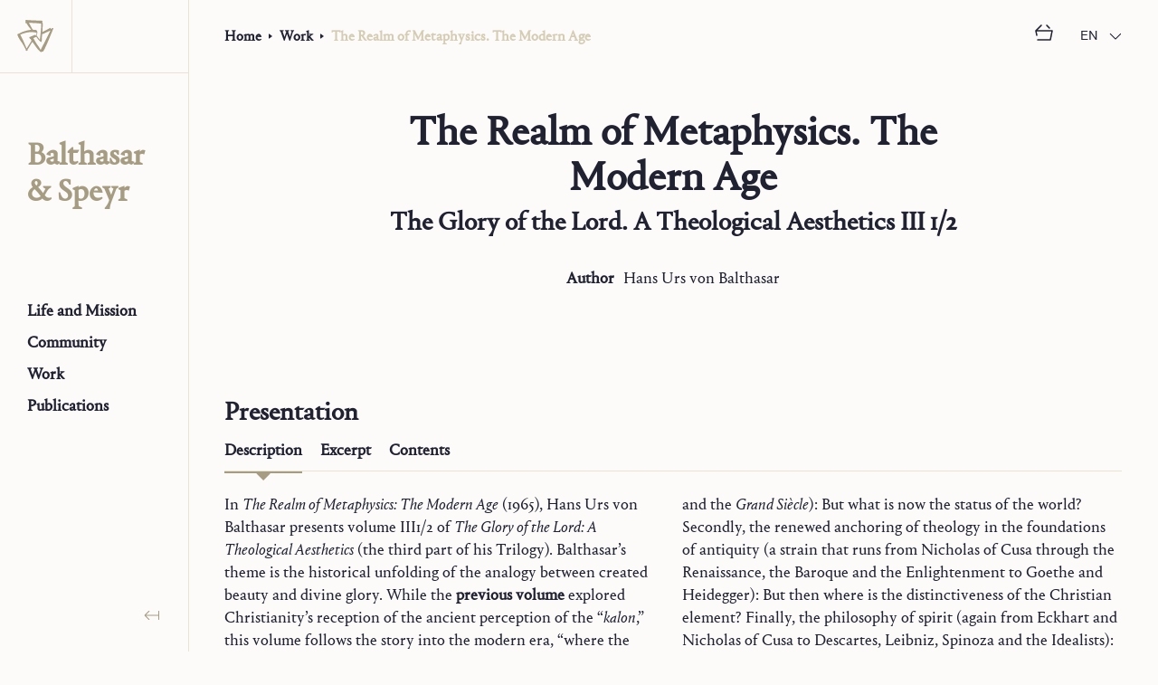

--- FILE ---
content_type: text/html; charset=utf-8
request_url: https://balthasarspeyr.org/en/work/books/the-realm-of-metaphysics.-the-modern-age
body_size: 119164
content:
<!DOCTYPE html><html lang="en"><style data-emotion="css-global jm17i2 animation-rae98s">body{font-family:Portrait Text Web,Portrait Web,'EB Garamond',YakuHanMP_Noto,'Noto Serif JP',serif;font-size:18px;line-height:25px;}button{font-family:Theinhardt;font-size:15px;line-height:19px;}h1{font-size:30px;line-height:35px;-webkit-font-smoothing:antialiased;-moz-osx-font-smoothing:grayscale;}h2{font-size:29px;line-height:40px;-webkit-font-smoothing:antialiased;-moz-osx-font-smoothing:grayscale;}h3{font-size:20px;line-height:25px;-webkit-font-smoothing:antialiased;-moz-osx-font-smoothing:grayscale;}h4{font-size:18px;line-height:25px;}#publications h1{font-size:25px;line-height:30px;}#publications h2{font-size:20px;line-height:25px;font-weight:normal;font-style:italic;}#publications h3{font-size:18px;line-height:25px;}@media screen and (min-width: 768px){h1{font-size:46px;line-height:50px;}}:lang(jpn) p,:lang(zho-Hans) p,:lang(zho-Hant) p{line-height:175%;letter-spacing:0.01em;text-align:justify;-webkit-font-smoothing:antialiased;-moz-osx-font-smoothing:grayscale;}:lang(jpn) div:not(:lang(jpn)) p{line-height:138%;letter-spacing:0;text-align:left;-webkit-font-smoothing:auto;-moz-osx-font-smoothing:auto;}h1 p:lang(jpn),h2 p:lang(jpn),h3 p:lang(jpn),h4 p:lang(jpn),a p:lang(jpn),#breadcrumb-level-1 p:lang(jpn),#breadcrumb-level-2 p:lang(jpn),#breadcrumb-level-3 p:lang(jpn),#breadcrumb-level-4 p:lang(jpn),p#breadcrumb-level-2:lang(jpn){line-height:125%;text-align:inherit;letter-spacing:0;}figcaption{font-size:12px;line-height:15px;letter-spacing:-0.1px;}*{color:inherit;}figcaption{color:#4D4D5A;}a{color:#;}a:active,a:hover{color:#A59C82;}div,span,applet,object,iframe,h1,h2,h3,h4,h5,h6,p,blockquote,pre,a,abbr,acronym,address,big,cite,code,del,dfn,em,img,ins,kbd,q,s,samp,small,strike,strong,sub,sup,tt,var,b,u,i,center,dl,dt,dd,ol,ul,li,fieldset,form,label,legend,table,caption,tbody,tfoot,thead,tr,th,td,article,aside,canvas,details,embed,figure,figcaption,footer,header,hgroup,menu,nav,output,ruby,section,summary,time,mark,audio,video{border:0;margin:0;padding:0;scrollbar-width:none;vertical-align:baseline;}div::-webkit-scrollbar,span::-webkit-scrollbar,applet::-webkit-scrollbar,object::-webkit-scrollbar,iframe::-webkit-scrollbar,h1::-webkit-scrollbar,h2::-webkit-scrollbar,h3::-webkit-scrollbar,h4::-webkit-scrollbar,h5::-webkit-scrollbar,h6::-webkit-scrollbar,p::-webkit-scrollbar,blockquote::-webkit-scrollbar,pre::-webkit-scrollbar,a::-webkit-scrollbar,abbr::-webkit-scrollbar,acronym::-webkit-scrollbar,address::-webkit-scrollbar,big::-webkit-scrollbar,cite::-webkit-scrollbar,code::-webkit-scrollbar,del::-webkit-scrollbar,dfn::-webkit-scrollbar,em::-webkit-scrollbar,img::-webkit-scrollbar,ins::-webkit-scrollbar,kbd::-webkit-scrollbar,q::-webkit-scrollbar,s::-webkit-scrollbar,samp::-webkit-scrollbar,small::-webkit-scrollbar,strike::-webkit-scrollbar,strong::-webkit-scrollbar,sub::-webkit-scrollbar,sup::-webkit-scrollbar,tt::-webkit-scrollbar,var::-webkit-scrollbar,b::-webkit-scrollbar,u::-webkit-scrollbar,i::-webkit-scrollbar,center::-webkit-scrollbar,dl::-webkit-scrollbar,dt::-webkit-scrollbar,dd::-webkit-scrollbar,ol::-webkit-scrollbar,ul::-webkit-scrollbar,li::-webkit-scrollbar,fieldset::-webkit-scrollbar,form::-webkit-scrollbar,label::-webkit-scrollbar,legend::-webkit-scrollbar,table::-webkit-scrollbar,caption::-webkit-scrollbar,tbody::-webkit-scrollbar,tfoot::-webkit-scrollbar,thead::-webkit-scrollbar,tr::-webkit-scrollbar,th::-webkit-scrollbar,td::-webkit-scrollbar,article::-webkit-scrollbar,aside::-webkit-scrollbar,canvas::-webkit-scrollbar,details::-webkit-scrollbar,embed::-webkit-scrollbar,figure::-webkit-scrollbar,figcaption::-webkit-scrollbar,footer::-webkit-scrollbar,header::-webkit-scrollbar,hgroup::-webkit-scrollbar,menu::-webkit-scrollbar,nav::-webkit-scrollbar,output::-webkit-scrollbar,ruby::-webkit-scrollbar,section::-webkit-scrollbar,summary::-webkit-scrollbar,time::-webkit-scrollbar,mark::-webkit-scrollbar,audio::-webkit-scrollbar,video::-webkit-scrollbar{display:none;}div::selection,span::selection,applet::selection,object::selection,iframe::selection,h1::selection,h2::selection,h3::selection,h4::selection,h5::selection,h6::selection,p::selection,blockquote::selection,pre::selection,a::selection,abbr::selection,acronym::selection,address::selection,big::selection,cite::selection,code::selection,del::selection,dfn::selection,em::selection,img::selection,ins::selection,kbd::selection,q::selection,s::selection,samp::selection,small::selection,strike::selection,strong::selection,sub::selection,sup::selection,tt::selection,var::selection,b::selection,u::selection,i::selection,center::selection,dl::selection,dt::selection,dd::selection,ol::selection,ul::selection,li::selection,fieldset::selection,form::selection,label::selection,legend::selection,table::selection,caption::selection,tbody::selection,tfoot::selection,thead::selection,tr::selection,th::selection,td::selection,article::selection,aside::selection,canvas::selection,details::selection,embed::selection,figure::selection,figcaption::selection,footer::selection,header::selection,hgroup::selection,menu::selection,nav::selection,output::selection,ruby::selection,section::selection,summary::selection,time::selection,mark::selection,audio::selection,video::selection{background:#BDB398;color:#FCFBFA;mix-blend-mode:screen;}p+:not(button):not(svg){margin-top:1em;}label+input,label+textarea{margin-top:0.5em;}html,body{border:0;color:#202131;margin:0;padding:0;vertical-align:baseline;}body.light{background-color:#FCFBFA;box-shadow:inset 0px -300px 0 0px #2B2C3C;}body.dark{background-color:#2B2C3C;}a{cursor:pointer;font-weight:bold;-webkit-text-decoration:none;text-decoration:none;-webkit-font-smoothing:antialiased;-moz-osx-font-smoothing:grayscale;}a svg{-webkit-align-self:center;-ms-flex-item-align:center;align-self:center;}ol,ul{padding-left:15px;}figcaption{margin-top:10px;}.footnote-ref>sup{font-size:75%;line-height:0;vertical-align:super;color:#a59c82!important;margin-left:2px;}.footnote-ref>sup::before{content:"[";margin-right:2px;}.footnote-ref>sup::after{content:"]";margin-left:2px;}sup{font-size:75%;line-height:0;vertical-align:super;}sup .scrollbar{scrollbar-width:unset;}sup .scrollbar::-webkit-scrollbar:vertical{display:block;}sup .scrollbar::-webkit-scrollbar{width:15px;}sup .scrollbar::-webkit-scrollbar-thumb{padding:5px;background-color:#D4CCB3;border-radius:9999px;border:5px solid transparent;-webkit-background-clip:padding-box;background-clip:padding-box;}#twitter-share-button{background-color:#414250;border-radius:5px;border:none;box-sizing:border-box;cursor:pointer;color:#FCFBFA;display:none;height:40px;left:0;margin:20px 0;padding:10px 15px;position:absolute;top:0;z-index:30;}#twitter-share-button *{pointer-events:none;}#twitter-share-button #twitter-share-arrow{background-color:inherit;border-top-left-radius:3px;height:9px;left:50%;position:absolute;top:0;-webkit-transform:translate(-50%, -50%) rotate(45deg);-moz-transform:translate(-50%, -50%) rotate(45deg);-ms-transform:translate(-50%, -50%) rotate(45deg);transform:translate(-50%, -50%) rotate(45deg);width:9px;}.twitter-share-button-entrance{-webkit-animation-duration:0.3s;animation-duration:0.3s;-webkit-animation-fill-mode:both;animation-fill-mode:both;-webkit-animation-name:animation-rae98s;animation-name:animation-rae98s;}@-webkit-keyframes animation-rae98s{0%{opacity:0;-webkit-transform:scale3d(0.3, 0.3, 0.3);-moz-transform:scale3d(0.3, 0.3, 0.3);-ms-transform:scale3d(0.3, 0.3, 0.3);transform:scale3d(0.3, 0.3, 0.3);}100%{opacity:1;}}@keyframes animation-rae98s{0%{opacity:0;-webkit-transform:scale3d(0.3, 0.3, 0.3);-moz-transform:scale3d(0.3, 0.3, 0.3);-ms-transform:scale3d(0.3, 0.3, 0.3);transform:scale3d(0.3, 0.3, 0.3);}100%{opacity:1;}}</style><head><link rel="icon" href="/favicon.ico" type="image/x-icon" sizes="any"/><link rel="icon" href="/favicon.svg" type="image/svg+xml"/><link rel="apple-touch-icon" href="/favicon180.png" type="image/png"/><link rel="manifest" href="/manifest.json" type="image/png"/><link rel="stylesheet" type="text/css" href="/fonts/Portrait/fonts.css"/><link rel="stylesheet" type="text/css" href="/fonts/Theinhardt/fonts.css"/><link rel="stylesheet" data-href="https://fonts.googleapis.com/css2?family=Cinzel"/><link rel="stylesheet" data-href="https://fonts.googleapis.com/css2?family=Noto+Serif+JP:wght@400;700&amp;display=swap"/><link href="https://cdn.jsdelivr.net/npm/yakuhanjp@3.4.1/dist/css/yakuhanmp-noto.min.css" rel="stylesheet"/><link rel="stylesheet" data-href="https://fonts.googleapis.com/css2?family=EB+Garamond:ital,wght@0,400;0,700;1,400;1,700&amp;display=swap"/><link rel="preconnect" href="https://fonts.gstatic.com" crossorigin /><meta name="viewport" content="width=device-width"/><meta charSet="utf-8"/><title>The Realm of Metaphysics. The Modern Age - Balthasar &amp; Speyr</title><meta name="description" content="The Realm of Metaphysics. The Modern Age - Balthasar &amp; Speyr"/><link rel="alternate" href="https://balthasarspeyr.org/es/work/books/the-realm-of-metaphysics.-the-modern-age" hrefLang="es"/><link rel="alternate" href="https://balthasarspeyr.org/fr/work/books/the-realm-of-metaphysics.-the-modern-age" hrefLang="fr"/><link rel="alternate" href="https://balthasarspeyr.org/it/work/books/the-realm-of-metaphysics.-the-modern-age" hrefLang="it"/><link rel="alternate" href="https://balthasarspeyr.org/de/work/books/the-realm-of-metaphysics.-the-modern-age" hrefLang="de"/><link rel="alternate" href="https://balthasarspeyr.org/jpn/work/books/the-realm-of-metaphysics.-the-modern-age" hrefLang="jpn"/><meta property="og:title" content="The Realm of Metaphysics. The Modern Age - Balthasar &amp; Speyr"/><meta property="og:description" content="The Realm of Metaphysics. The Modern Age - Balthasar &amp; Speyr"/><meta property="og:url" content="https://balthasarspeyr.org"/><meta property="og:type" content="website"/><meta property="og:image" content="https://balthasarspeyr.org//_next/static/image/src/assets/images/download-share.995a41ddd2ccb8cdb8a2484723fb2b8b.jpg"/><meta property="og:image:secure_url" content="https://balthasarspeyr.org//_next/static/image/src/assets/images/download-share.995a41ddd2ccb8cdb8a2484723fb2b8b.jpg"/><meta property="og:image:type" content="image/jpeg"/><meta name="twitter:card" content="summary_large_image"/><meta name="twitter:title" content="The Realm of Metaphysics. The Modern Age - Balthasar &amp; Speyr"/><meta name="twitter:description" content="The Realm of Metaphysics. The Modern Age - Balthasar &amp; Speyr"/><meta name="twitter:image" content="https://balthasarspeyr.org//_next/static/image/src/assets/images/download-share.995a41ddd2ccb8cdb8a2484723fb2b8b.jpg"/><meta name="next-head-count" content="20"/><link rel="preload" href="/_next/static/css/6397c4ad24cff2243b88.css" as="style"/><link rel="stylesheet" href="/_next/static/css/6397c4ad24cff2243b88.css" data-n-g=""/><noscript data-n-css=""></noscript><script defer="" nomodule="" src="/_next/static/chunks/polyfills-a40ef1678bae11e696dba45124eadd70.js"></script><script src="/_next/static/chunks/webpack-2ddddf4f9fa7b99e119e.js" defer=""></script><script src="/_next/static/chunks/framework-f04f66c75cbfb39a7469.js" defer=""></script><script src="/_next/static/chunks/main-221bd64c925a6bedeb64.js" defer=""></script><script src="/_next/static/chunks/pages/_app-f3ec7cef67218c395ab0.js" defer=""></script><script src="/_next/static/chunks/142-fd6bc3bdaa6c9c73115b.js" defer=""></script><script src="/_next/static/chunks/788-edbb8d87963de397b29e.js" defer=""></script><script src="/_next/static/chunks/22-ee6855e2ad79d12249ba.js" defer=""></script><script src="/_next/static/chunks/546-73ab38a122bd299544c0.js" defer=""></script><script src="/_next/static/chunks/pages/work/books/%5Btitle%5D-1c1742c621773dded3f8.js" defer=""></script><script src="/_next/static/L-1h0E2S7OFP9WEVZ083C/_buildManifest.js" defer=""></script><script src="/_next/static/L-1h0E2S7OFP9WEVZ083C/_ssgManifest.js" defer=""></script><style data-href="https://fonts.googleapis.com/css2?family=Cinzel">@font-face{font-family:'Cinzel';font-style:normal;font-weight:400;src:url(https://fonts.gstatic.com/l/font?kit=8vIU7ww63mVu7gtR-kwKxNvkNOjw-tbnTYk&skey=f319ae43d1034808&v=v26) format('woff')}@font-face{font-family:'Cinzel';font-style:normal;font-weight:400;src:url(https://fonts.gstatic.com/l/font?kit=8vIU7ww63mVu7gtR-kwKxNvkNOjw-tbnfYPlC2xcZqTFU3AS&skey=f319ae43d1034808&v=v26) format('woff');unicode-range:U+0100-02BA,U+02BD-02C5,U+02C7-02CC,U+02CE-02D7,U+02DD-02FF,U+0304,U+0308,U+0329,U+1D00-1DBF,U+1E00-1E9F,U+1EF2-1EFF,U+2020,U+20A0-20AB,U+20AD-20C0,U+2113,U+2C60-2C7F,U+A720-A7FF}@font-face{font-family:'Cinzel';font-style:normal;font-weight:400;src:url(https://fonts.gstatic.com/l/font?kit=8vIU7ww63mVu7gtR-kwKxNvkNOjw-tbnfY3lC2xcZqTFUw&skey=f319ae43d1034808&v=v26) format('woff');unicode-range:U+0000-00FF,U+0131,U+0152-0153,U+02BB-02BC,U+02C6,U+02DA,U+02DC,U+0304,U+0308,U+0329,U+2000-206F,U+20AC,U+2122,U+2191,U+2193,U+2212,U+2215,U+FEFF,U+FFFD}</style><style data-href="https://fonts.googleapis.com/css2?family=Noto+Serif+JP:wght@400;700&display=swap">@font-face{font-family:'Noto Serif JP';font-style:normal;font-weight:400;font-display:swap;src:url(https://fonts.gstatic.com/l/font?kit=xn71YHs72GKoTvER4Gn3b5eMRtWGkp6o7MjQ2bwxOubD&skey=311bf6d07cd0b6c8&v=v33) format('woff')}@font-face{font-family:'Noto Serif JP';font-style:normal;font-weight:700;font-display:swap;src:url(https://fonts.gstatic.com/l/font?kit=xn71YHs72GKoTvER4Gn3b5eMRtWGkp6o7MjQ2bzWPebD&skey=311bf6d07cd0b6c8&v=v33) format('woff')}@font-face{font-family:'Noto Serif JP';font-style:normal;font-weight:400;font-display:swap;src:url(https://fonts.gstatic.com/s/notoserifjp/v33/xn7mYHs72GKoTvER4Gn3b5eMXNukZEY1FdvPydaYCaeub8TUnmzwwRURhX8K-w.0.woff2) format('woff2');unicode-range:U+25ee8,U+25f23,U+25f5c,U+25fd4,U+25fe0,U+25ffb,U+2600c,U+26017,U+26060,U+260ed,U+26222,U+2626a,U+26270,U+26286,U+2634c,U+26402,U+2667e,U+266b0,U+2671d,U+268dd,U+268ea,U+26951,U+2696f,U+26999,U+269dd,U+26a1e,U+26a58,U+26a8c,U+26ab7,U+26aff,U+26c29,U+26c73,U+26c9e,U+26cdd,U+26e40,U+26e65,U+26f94,U+26ff6-26ff8,U+270f4,U+2710d,U+27139,U+273da-273db,U+273fe,U+27410,U+27449,U+27614-27615,U+27631,U+27684,U+27693,U+2770e,U+27723,U+27752,U+278b2,U+27985,U+279b4,U+27a84,U+27bb3,U+27bbe,U+27bc7,U+27c3c,U+27cb8,U+27d73,U+27da0,U+27e10,U+27eaf,U+27fb7,U+2808a,U+280bb,U+28277,U+28282,U+282f3,U+283cd,U+2840c,U+28455,U+284dc,U+2856b,U+285c8-285c9,U+286d7,U+286fa,U+28946,U+28949,U+2896b,U+28987-28988,U+289ba-289bb,U+28a1e,U+28a29,U+28a43,U+28a71,U+28a99,U+28acd,U+28add,U+28ae4,U+28bc1,U+28bef,U+28cdd,U+28d10,U+28d71,U+28dfb,U+28e0f,U+28e17,U+28e1f,U+28e36,U+28e89,U+28eeb,U+28ef6,U+28f32,U+28ff8,U+292a0,U+292b1,U+29490,U+295cf,U+2967f,U+296f0,U+29719,U+29750,U+29810,U+298c6,U+29a72,U+29d4b,U+29ddb,U+29e15,U+29e3d,U+29e49,U+29e8a,U+29ec4,U+29edb,U+29ee9,U+29fce,U+29fd7,U+2a01a,U+2a02f,U+2a082,U+2a0f9,U+2a190,U+2a2b2,U+2a38c,U+2a437,U+2a5f1,U+2a602,U+2a61a,U+2a6b2,U+2a9e6,U+2b746,U+2b751,U+2b753,U+2b75a,U+2b75c,U+2b765,U+2b776-2b777,U+2b77c,U+2b782,U+2b789,U+2b78b,U+2b78e,U+2b794,U+2b7ac,U+2b7af,U+2b7bd,U+2b7c9,U+2b7cf,U+2b7d2,U+2b7d8,U+2b7f0,U+2b80d,U+2b817,U+2b81a,U+2d544,U+2e278,U+2e569,U+2e6ea,U+2f804,U+2f80f,U+2f815,U+2f818,U+2f81a,U+2f822,U+2f828,U+2f82c,U+2f833,U+2f83f,U+2f846,U+2f852,U+2f862,U+2f86d,U+2f873,U+2f877,U+2f884,U+2f899-2f89a,U+2f8a6,U+2f8ac,U+2f8b2,U+2f8b6,U+2f8d3,U+2f8db-2f8dc,U+2f8e1,U+2f8e5,U+2f8ea,U+2f8ed,U+2f8fc,U+2f903,U+2f90b,U+2f90f,U+2f91a,U+2f920-2f921,U+2f945,U+2f947,U+2f96c,U+2f995,U+2f9d0,U+2f9de-2f9df,U+2f9f4}@font-face{font-family:'Noto Serif JP';font-style:normal;font-weight:400;font-display:swap;src:url(https://fonts.gstatic.com/s/notoserifjp/v33/xn7mYHs72GKoTvER4Gn3b5eMXNukZEY1FdvPydaYCaeub8TUnmzwwRURhX8K-w.1.woff2) format('woff2');unicode-range:U+1f235-1f23b,U+1f240-1f248,U+1f250-1f251,U+2000b,U+20089-2008a,U+200a2,U+200a4,U+200b0,U+200f5,U+20158,U+201a2,U+20213,U+2032b,U+20371,U+20381,U+203f9,U+2044a,U+20509,U+2053f,U+205b1,U+205d6,U+20611,U+20628,U+206ec,U+2074f,U+207c8,U+20807,U+2083a,U+208b9,U+2090e,U+2097c,U+20984,U+2099d,U+20a64,U+20ad3,U+20b1d,U+20b9f,U+20bb7,U+20d45,U+20d58,U+20de1,U+20e64,U+20e6d,U+20e95,U+20f5f,U+21201,U+2123d,U+21255,U+21274,U+2127b,U+212d7,U+212e4,U+212fd,U+2131b,U+21336,U+21344,U+213c4,U+2146d-2146e,U+215d7,U+21647,U+216b4,U+21706,U+21742,U+218bd,U+219c3,U+21a1a,U+21c56,U+21d2d,U+21d45,U+21d62,U+21d78,U+21d92,U+21d9c,U+21da1,U+21db7,U+21de0,U+21e33-21e34,U+21f1e,U+21f76,U+21ffa,U+2217b,U+22218,U+2231e,U+223ad,U+22609,U+226f3,U+2285b,U+228ab,U+2298f,U+22ab8,U+22b46,U+22b4f-22b50,U+22ba6,U+22c1d,U+22c24,U+22de1,U+22e42,U+22feb,U+231b6,U+231c3-231c4,U+231f5,U+23372,U+233cc,U+233d0,U+233d2-233d3,U+233d5,U+233da,U+233df,U+233e4,U+233fe,U+2344a-2344b,U+23451,U+23465,U+234e4,U+2355a,U+23594,U+235c4,U+23638-2363a,U+23647,U+2370c,U+2371c,U+2373f,U+23763-23764,U+237e7,U+237f1,U+237ff,U+23824,U+2383d,U+23a98,U+23c7f,U+23cbe,U+23cfe,U+23d00,U+23d0e,U+23d40,U+23dd3,U+23df9-23dfa,U+23f7e,U+2404b,U+24096,U+24103,U+241c6,U+241fe,U+242ee,U+243bc,U+243d0,U+24629,U+246a5,U+247f1,U+24896,U+248e9,U+24a4d,U+24b56,U+24b6f,U+24c16,U+24d14,U+24e04,U+24e0e,U+24e37,U+24e6a,U+24e8b,U+24ff2,U+2504a,U+25055,U+25122,U+251a9,U+251cd,U+251e5,U+2521e,U+2524c,U+2542e,U+2548e,U+254d9,U+2550e,U+255a7,U+2567f,U+25771,U+257a9,U+257b4,U+25874,U+259c4,U+259cc,U+259d4,U+25ad7,U+25ae3-25ae4,U+25af1,U+25bb2,U+25c4b,U+25c64,U+25da1,U+25e2e,U+25e56,U+25e62,U+25e65,U+25ec2,U+25ed8}@font-face{font-family:'Noto Serif JP';font-style:normal;font-weight:400;font-display:swap;src:url(https://fonts.gstatic.com/s/notoserifjp/v33/xn7mYHs72GKoTvER4Gn3b5eMXNukZEY1FdvPydaYCaeub8TUnmzwwRURhX8K-w.2.woff2) format('woff2');unicode-range:U+ffd7,U+ffda-ffdc,U+ffe0-ffe2,U+ffe4,U+ffe6,U+ffe8-ffee,U+1f100-1f10c,U+1f110-1f16c,U+1f170-1f1ac,U+1f200-1f202,U+1f210-1f234}@font-face{font-family:'Noto Serif JP';font-style:normal;font-weight:400;font-display:swap;src:url(https://fonts.gstatic.com/s/notoserifjp/v33/xn7mYHs72GKoTvER4Gn3b5eMXNukZEY1FdvPydaYCaeub8TUnmzwwRURhX8K-w.3.woff2) format('woff2');unicode-range:U+fa10,U+fa12-fa6d,U+fb00-fb04,U+fe10-fe19,U+fe30-fe42,U+fe44-fe52,U+fe54-fe66,U+fe68-fe6b,U+ff02,U+ff04,U+ff07,U+ff51,U+ff5b,U+ff5d,U+ff5f-ff60,U+ff66,U+ff69,U+ff87,U+ffa1-ffbe,U+ffc2-ffc7,U+ffca-ffcf,U+ffd2-ffd6}@font-face{font-family:'Noto Serif JP';font-style:normal;font-weight:400;font-display:swap;src:url(https://fonts.gstatic.com/s/notoserifjp/v33/xn7mYHs72GKoTvER4Gn3b5eMXNukZEY1FdvPydaYCaeub8TUnmzwwRURhX8K-w.4.woff2) format('woff2');unicode-range:U+f92d-f959,U+f95b-f9f2,U+f9f4-fa0b,U+fa0e-fa0f}@font-face{font-family:'Noto Serif JP';font-style:normal;font-weight:400;font-display:swap;src:url(https://fonts.gstatic.com/s/notoserifjp/v33/xn7mYHs72GKoTvER4Gn3b5eMXNukZEY1FdvPydaYCaeub8TUnmzwwRURhX8K-w.5.woff2) format('woff2');unicode-range:U+9e8b-9e8c,U+9e8e-9e8f,U+9e91-9e92,U+9e95-9e96,U+9e98,U+9e9b,U+9e9d-9e9e,U+9ea4-9ea5,U+9ea8-9eaa,U+9eac-9eb0,U+9eb3-9eb5,U+9eb8,U+9ebc-9ebf,U+9ec3,U+9ec6,U+9ec8,U+9ecb-9ecd,U+9ecf-9ed1,U+9ed4-9ed5,U+9ed8,U+9edb-9ee0,U+9ee4-9ee5,U+9ee7-9ee8,U+9eec-9ef2,U+9ef4-9ef9,U+9efb-9eff,U+9f02-9f03,U+9f07-9f09,U+9f0e-9f12,U+9f14-9f17,U+9f19-9f1b,U+9f1f-9f22,U+9f26,U+9f2a-9f2c,U+9f2f,U+9f31-9f32,U+9f34,U+9f37,U+9f39-9f3a,U+9f3c-9f3f,U+9f41,U+9f43-9f47,U+9f4a,U+9f4e-9f50,U+9f52-9f58,U+9f5a,U+9f5d-9f61,U+9f63,U+9f66-9f6a,U+9f6c-9f73,U+9f75-9f77,U+9f7a,U+9f7d,U+9f7f,U+9f8f-9f92,U+9f94-9f97,U+9f99,U+9f9c-9fa3,U+9fa5,U+9fb4,U+9fbc-9fc2,U+9fc4,U+9fc6,U+9fcc,U+f900-f92c}@font-face{font-family:'Noto Serif JP';font-style:normal;font-weight:400;font-display:swap;src:url(https://fonts.gstatic.com/s/notoserifjp/v33/xn7mYHs72GKoTvER4Gn3b5eMXNukZEY1FdvPydaYCaeub8TUnmzwwRURhX8K-w.6.woff2) format('woff2');unicode-range:U+9c3e,U+9c41,U+9c43-9c4a,U+9c4e-9c50,U+9c52-9c54,U+9c56,U+9c58,U+9c5a-9c61,U+9c63,U+9c65,U+9c67-9c6b,U+9c6d-9c6e,U+9c70,U+9c72,U+9c75-9c78,U+9c7a-9c7c,U+9ce6-9ce7,U+9ceb-9cec,U+9cf0,U+9cf2,U+9cf6-9cf7,U+9cf9,U+9d02-9d03,U+9d06-9d09,U+9d0b,U+9d0e,U+9d11-9d12,U+9d15,U+9d17-9d18,U+9d1b-9d1f,U+9d23,U+9d26,U+9d2a-9d2c,U+9d2f-9d30,U+9d32-9d34,U+9d3a,U+9d3c-9d3f,U+9d41-9d48,U+9d4a,U+9d50-9d54,U+9d59,U+9d5d-9d65,U+9d69-9d6c,U+9d6f-9d70,U+9d72-9d73,U+9d76-9d77,U+9d7a-9d7c,U+9d7e,U+9d83-9d84,U+9d86-9d87,U+9d89-9d8a,U+9d8d-9d8e,U+9d92-9d93,U+9d95-9d9a,U+9da1,U+9da4,U+9da9-9dac,U+9dae,U+9db1-9db2,U+9db5,U+9db8-9dbd,U+9dbf-9dc4,U+9dc6-9dc7,U+9dc9-9dca,U+9dcf,U+9dd3-9dd7,U+9dd9-9dda,U+9dde-9de0,U+9de3,U+9de5-9de7,U+9de9,U+9deb,U+9ded-9df0,U+9df3-9df4,U+9df8,U+9dfd-9dfe,U+9e02,U+9e07,U+9e0a,U+9e0d-9e0e,U+9e10-9e12,U+9e15-9e16,U+9e19-9e1f,U+9e75,U+9e79-9e7d,U+9e80-9e85,U+9e87-9e88}@font-face{font-family:'Noto Serif JP';font-style:normal;font-weight:400;font-display:swap;src:url(https://fonts.gstatic.com/s/notoserifjp/v33/xn7mYHs72GKoTvER4Gn3b5eMXNukZEY1FdvPydaYCaeub8TUnmzwwRURhX8K-w.7.woff2) format('woff2');unicode-range:U+9ae5-9ae7,U+9ae9,U+9aeb-9aec,U+9aee-9aef,U+9af1-9af5,U+9af7,U+9af9-9afb,U+9afd,U+9aff-9b06,U+9b08-9b09,U+9b0b-9b0e,U+9b10,U+9b12,U+9b16,U+9b18-9b1d,U+9b1f-9b20,U+9b22-9b23,U+9b25-9b2f,U+9b32-9b35,U+9b37,U+9b39-9b3b,U+9b3d,U+9b43-9b44,U+9b48,U+9b4b-9b4f,U+9b51,U+9b55-9b58,U+9b5b,U+9b5e,U+9b61,U+9b63,U+9b65-9b66,U+9b68,U+9b6a-9b6f,U+9b72-9b79,U+9b7f-9b80,U+9b83-9b87,U+9b89-9b8b,U+9b8d,U+9b8f-9b94,U+9b96-9b97,U+9b9a,U+9b9d-9ba0,U+9ba6-9ba7,U+9ba9-9baa,U+9bac,U+9bb0-9bb2,U+9bb4,U+9bb7-9bb9,U+9bbb-9bbc,U+9bbe-9bc1,U+9bc6-9bc8,U+9bca,U+9bce-9bd2,U+9bd4,U+9bd7-9bd8,U+9bdd,U+9bdf,U+9be1-9be5,U+9be7,U+9bea-9beb,U+9bee-9bf3,U+9bf5,U+9bf7-9bfa,U+9bfd,U+9bff-9c00,U+9c02,U+9c04,U+9c06,U+9c08-9c0d,U+9c0f-9c16,U+9c18-9c1e,U+9c21-9c2a,U+9c2d-9c32,U+9c35-9c37,U+9c39-9c3a,U+9c3d}@font-face{font-family:'Noto Serif JP';font-style:normal;font-weight:400;font-display:swap;src:url(https://fonts.gstatic.com/s/notoserifjp/v33/xn7mYHs72GKoTvER4Gn3b5eMXNukZEY1FdvPydaYCaeub8TUnmzwwRURhX8K-w.8.woff2) format('woff2');unicode-range:U+98eb,U+98ed-98ee,U+98f0-98f1,U+98f3,U+98f6,U+9902,U+9907-9909,U+9911-9912,U+9914-9918,U+991a-9922,U+9924,U+9926-9927,U+992b-992c,U+992e,U+9931-9935,U+9939-993e,U+9940-9942,U+9945-9949,U+994b-994e,U+9950-9952,U+9954-9955,U+9958-9959,U+995b-995c,U+995e-9960,U+9963,U+9997-9998,U+999b,U+999d-999f,U+99a3,U+99a5-99a6,U+99a8,U+99ad-99ae,U+99b0-99b2,U+99b5,U+99b9-99ba,U+99bc-99bd,U+99bf,U+99c1,U+99c3,U+99c8-99c9,U+99d1,U+99d3-99d5,U+99d8-99df,U+99e1-99e2,U+99e7,U+99ea-99ee,U+99f0-99f2,U+99f4-99f5,U+99f8-99f9,U+99fb-99fe,U+9a01-9a05,U+9a08,U+9a0a-9a0c,U+9a0f-9a11,U+9a16,U+9a1a,U+9a1e,U+9a20,U+9a22-9a24,U+9a27,U+9a2b,U+9a2d-9a2e,U+9a31,U+9a33,U+9a35-9a38,U+9a3e,U+9a40-9a45,U+9a47,U+9a4a-9a4e,U+9a51-9a52,U+9a54-9a58,U+9a5b,U+9a5d,U+9a5f,U+9a62,U+9a64-9a65,U+9a69-9a6c,U+9aaa,U+9aac-9ab0,U+9ab2,U+9ab4-9ab7,U+9ab9,U+9abb-9ac1,U+9ac3,U+9ac6,U+9ac8,U+9ace-9ad3,U+9ad5-9ad7,U+9adb-9adc,U+9ade-9ae0,U+9ae2-9ae4}@font-face{font-family:'Noto Serif JP';font-style:normal;font-weight:400;font-display:swap;src:url(https://fonts.gstatic.com/s/notoserifjp/v33/xn7mYHs72GKoTvER4Gn3b5eMXNukZEY1FdvPydaYCaeub8TUnmzwwRURhX8K-w.9.woff2) format('woff2');unicode-range:U+971d,U+9721-9724,U+9728,U+972a,U+9730-9731,U+9733,U+9736,U+9738-9739,U+973b,U+973d-973e,U+9741-9744,U+9746-974a,U+974d-974f,U+9751,U+9755,U+9757-9758,U+975a-975c,U+9760-9761,U+9763-9764,U+9766-9768,U+976a-976b,U+976e,U+9771,U+9773,U+9776-977d,U+977f-9781,U+9785-9786,U+9789,U+978b,U+978f-9790,U+9795-9797,U+9799-979a,U+979c,U+979e-97a0,U+97a2-97a3,U+97a6,U+97a8,U+97ab-97ac,U+97ae,U+97b1-97b6,U+97b8-97ba,U+97bc,U+97be-97bf,U+97c1,U+97c3-97ce,U+97d0-97d1,U+97d4,U+97d7-97d9,U+97db-97de,U+97e0-97e1,U+97e4,U+97e6,U+97ed-97ef,U+97f1-97f2,U+97f4-97f8,U+97fa,U+9804,U+9807,U+980a,U+980c-980f,U+9814,U+9816-9817,U+9819-981a,U+981c,U+981e,U+9820-9821,U+9823-9826,U+982b,U+982e-9830,U+9832-9835,U+9837,U+9839,U+983d-983e,U+9844,U+9846-9847,U+984a-984b,U+984f,U+9851-9853,U+9856-9857,U+9859-985b,U+9862-9863,U+9865-9866,U+986a-986c,U+986f-9871,U+9873-9875,U+98aa-98ab,U+98ad-98ae,U+98b0-98b1,U+98b4,U+98b6-98b8,U+98ba-98bc,U+98bf,U+98c2-98c8,U+98cb-98cc,U+98ce,U+98dc,U+98de,U+98e0-98e1,U+98e3,U+98e5-98e7,U+98e9-98ea}@font-face{font-family:'Noto Serif JP';font-style:normal;font-weight:400;font-display:swap;src:url(https://fonts.gstatic.com/s/notoserifjp/v33/xn7mYHs72GKoTvER4Gn3b5eMXNukZEY1FdvPydaYCaeub8TUnmzwwRURhX8K-w.10.woff2) format('woff2');unicode-range:U+944a,U+944c,U+9452-9453,U+9455,U+9459-945c,U+945e-9463,U+9468,U+946a-946b,U+946d-9472,U+9475,U+9477,U+947c-947f,U+9481,U+9483-9485,U+9578-9579,U+957e-957f,U+9582,U+9584,U+9586-9588,U+958a,U+958c-958f,U+9592,U+9594,U+9596,U+9598-9599,U+959d-95a1,U+95a4,U+95a6-95a9,U+95ab-95ad,U+95b1,U+95b4,U+95b6,U+95b9-95bf,U+95c3,U+95c6,U+95c8-95cd,U+95d0-95d6,U+95d9-95da,U+95dc-95e2,U+95e4-95e6,U+95e8,U+961d-961e,U+9621-9622,U+9624-9626,U+9628,U+962c,U+962e-962f,U+9631,U+9633-9634,U+9637-963a,U+963c-963d,U+9641-9642,U+964b-964c,U+964f,U+9652,U+9654,U+9656-9658,U+965c-965f,U+9661,U+9666,U+966a,U+966c,U+966e,U+9672,U+9674,U+9677,U+967b-967c,U+967e-967f,U+9681-9684,U+9689,U+968b,U+968d,U+9691,U+9695-9698,U+969a,U+969d,U+969f,U+96a4-96aa,U+96ae-96b4,U+96b6,U+96b8-96bb,U+96bd,U+96c1,U+96c9-96cb,U+96cd-96ce,U+96d2,U+96d5-96d6,U+96d8-96da,U+96dc-96df,U+96e9,U+96ef,U+96f1,U+96f9-96fa,U+9702-9706,U+9708-9709,U+970d-970f,U+9711,U+9713-9714,U+9716,U+9719-971b}@font-face{font-family:'Noto Serif JP';font-style:normal;font-weight:400;font-display:swap;src:url(https://fonts.gstatic.com/s/notoserifjp/v33/xn7mYHs72GKoTvER4Gn3b5eMXNukZEY1FdvPydaYCaeub8TUnmzwwRURhX8K-w.11.woff2) format('woff2');unicode-range:U+92bc-92bd,U+92bf-92c3,U+92c5-92c8,U+92cb-92d0,U+92d2-92d3,U+92d5,U+92d7-92d9,U+92dc-92dd,U+92df-92e1,U+92e3-92e5,U+92e7-92ea,U+92ec,U+92ee,U+92f0,U+92f2,U+92f7-92fb,U+92ff-9300,U+9302,U+9304,U+9308,U+930d,U+930f-9311,U+9314-9315,U+9318-931a,U+931c-931f,U+9321-9325,U+9327-932b,U+932e,U+9333-9337,U+933a-933b,U+9344,U+9347-934a,U+934d,U+9350-9352,U+9354-9358,U+935a,U+935c,U+935e,U+9360,U+9364-9365,U+9367,U+9369-936d,U+936f-9371,U+9373-9374,U+9376,U+937a,U+937d-9382,U+9388,U+938a-938b,U+938d,U+938f,U+9392,U+9394-9395,U+9397-9398,U+939a-939b,U+939e,U+93a1,U+93a3-93a4,U+93a6,U+93a8-93a9,U+93ab-93ad,U+93b0,U+93b4-93b6,U+93b9-93bb,U+93c1,U+93c3-93cd,U+93d0-93d1,U+93d3,U+93d6-93d9,U+93dc-93df,U+93e2,U+93e4-93e8,U+93f1,U+93f5,U+93f7-93fb,U+93fd,U+9401-9404,U+9407-9409,U+940d-9410,U+9413-9417,U+9419-941a,U+941f,U+9421,U+942b,U+942e-942f,U+9431-9434,U+9436,U+9438,U+943a-943b,U+943d,U+943f,U+9441,U+9443-9445,U+9448}@font-face{font-family:'Noto Serif JP';font-style:normal;font-weight:400;font-display:swap;src:url(https://fonts.gstatic.com/s/notoserifjp/v33/xn7mYHs72GKoTvER4Gn3b5eMXNukZEY1FdvPydaYCaeub8TUnmzwwRURhX8K-w.12.woff2) format('woff2');unicode-range:U+9143,U+9146-914c,U+914f,U+9153,U+9156-915b,U+9161,U+9163-9165,U+9167,U+9169,U+916d,U+9172-9174,U+9179-917b,U+9181-9183,U+9185-9187,U+9189-918b,U+918e,U+9191,U+9193-9195,U+9197-9198,U+919e,U+91a1-91a2,U+91a6,U+91a8,U+91aa-91b6,U+91ba-91bd,U+91bf-91c6,U+91c9,U+91cb,U+91d0,U+91d3-91d4,U+91d6-91d7,U+91d9-91db,U+91de-91df,U+91e1,U+91e4-91e6,U+91e9-91ea,U+91ec-91f1,U+91f5-91f7,U+91f9,U+91fb-91fd,U+91ff-9201,U+9204-9207,U+9209-920a,U+920c,U+920e,U+9210-9218,U+921c-921e,U+9223-9226,U+9228-9229,U+922c,U+922e-9230,U+9233,U+9235-923a,U+923c,U+923e-9240,U+9242-9243,U+9245-924b,U+924d-9251,U+9256-925a,U+925c-925e,U+9260-9261,U+9264-9269,U+926e-9270,U+9275-9279,U+927b-927f,U+9288-928a,U+928d-928e,U+9291-9293,U+9295-9297,U+9299,U+929b-929c,U+929f-92a0,U+92a4-92a5,U+92a7-92a8,U+92ab,U+92af,U+92b2-92b3,U+92b6-92bb}@font-face{font-family:'Noto Serif JP';font-style:normal;font-weight:400;font-display:swap;src:url(https://fonts.gstatic.com/s/notoserifjp/v33/xn7mYHs72GKoTvER4Gn3b5eMXNukZEY1FdvPydaYCaeub8TUnmzwwRURhX8K-w.13.woff2) format('woff2');unicode-range:U+8f52-8f55,U+8f57-8f58,U+8f5c-8f5e,U+8f61-8f66,U+8f9c-8f9d,U+8f9f-8fa2,U+8fa4-8fa8,U+8fad-8faf,U+8fb4-8fb8,U+8fbe,U+8fc0-8fc2,U+8fc6,U+8fc8,U+8fca-8fcb,U+8fcd,U+8fd0,U+8fd2-8fd3,U+8fd5,U+8fda,U+8fe0,U+8fe2-8fe5,U+8fe8-8fea,U+8fed-8fef,U+8ff1,U+8ff4-8ff6,U+8ff8-8ffb,U+8ffe,U+9002,U+9004-9005,U+9008,U+900b-900e,U+9011,U+9013,U+9015-9016,U+9018,U+901b,U+901e,U+9021,U+9027-902a,U+902c-902d,U+902f,U+9033-9037,U+9039,U+903c,U+903e-903f,U+9041,U+9043-9044,U+9049,U+904c,U+904f-9052,U+9056,U+9058,U+905b-905e,U+9062,U+9066-9068,U+906c,U+906f-9070,U+9072,U+9074,U+9076,U+9079,U+9080-9083,U+9085,U+9087-9088,U+908b-908c,U+908e-9090,U+9095,U+9097-9099,U+909b,U+90a0-90a2,U+90a5,U+90a8,U+90af-90b6,U+90bd-90be,U+90c3-90c5,U+90c7-90c9,U+90cc,U+90d2,U+90d5,U+90d7-90d9,U+90db-90df,U+90e2,U+90e4-90e5,U+90eb,U+90ef-90f0,U+90f2,U+90f4,U+90f6,U+90fe-9100,U+9102,U+9104-9106,U+9108,U+910d,U+9110,U+9112,U+9114-911a,U+911c,U+911e,U+9120,U+9122-9123,U+9125,U+9127,U+9129,U+912d-9132,U+9134,U+9136-9137,U+9139-913a,U+913c-913d}@font-face{font-family:'Noto Serif JP';font-style:normal;font-weight:400;font-display:swap;src:url(https://fonts.gstatic.com/s/notoserifjp/v33/xn7mYHs72GKoTvER4Gn3b5eMXNukZEY1FdvPydaYCaeub8TUnmzwwRURhX8K-w.14.woff2) format('woff2');unicode-range:U+8dc0,U+8dc2,U+8dc5-8dc8,U+8dca-8dcc,U+8dce-8dcf,U+8dd1,U+8dd4-8dd7,U+8dd9-8ddb,U+8ddf,U+8de3-8de5,U+8de7,U+8dea-8dec,U+8df0-8df2,U+8df4,U+8dfc-8dfd,U+8dff,U+8e01,U+8e04-8e06,U+8e08-8e09,U+8e0b-8e0c,U+8e10-8e11,U+8e14,U+8e16,U+8e1d-8e23,U+8e26-8e27,U+8e30-8e31,U+8e33-8e39,U+8e3d,U+8e40-8e42,U+8e44,U+8e47-8e50,U+8e54-8e55,U+8e59,U+8e5b-8e64,U+8e69,U+8e6c-8e6d,U+8e6f-8e72,U+8e75-8e77,U+8e79-8e7c,U+8e81-8e85,U+8e89,U+8e8b,U+8e90-8e95,U+8e98-8e9b,U+8e9d-8e9e,U+8ea1-8ea2,U+8ea7,U+8ea9-8eaa,U+8eac-8eb1,U+8eb3,U+8eb5-8eb6,U+8eba-8ebb,U+8ebe,U+8ec0-8ec1,U+8ec3-8ec8,U+8ecb,U+8ecf,U+8ed1,U+8ed4,U+8edb-8edc,U+8ee3,U+8ee8,U+8eeb,U+8eed-8eee,U+8ef0-8ef1,U+8ef7,U+8ef9-8efc,U+8efe,U+8f00,U+8f02,U+8f05,U+8f07-8f08,U+8f0a,U+8f0f-8f10,U+8f12-8f13,U+8f15-8f19,U+8f1b-8f1c,U+8f1e-8f21,U+8f23,U+8f25-8f28,U+8f2b-8f2f,U+8f33-8f37,U+8f39-8f3b,U+8f3e,U+8f40-8f43,U+8f45-8f47,U+8f49-8f4a,U+8f4c-8f4f,U+8f51}@font-face{font-family:'Noto Serif JP';font-style:normal;font-weight:400;font-display:swap;src:url(https://fonts.gstatic.com/s/notoserifjp/v33/xn7mYHs72GKoTvER4Gn3b5eMXNukZEY1FdvPydaYCaeub8TUnmzwwRURhX8K-w.15.woff2) format('woff2');unicode-range:U+8b2d,U+8b30,U+8b37,U+8b3c,U+8b3e,U+8b41-8b46,U+8b48-8b49,U+8b4c-8b4f,U+8b51-8b54,U+8b56,U+8b59,U+8b5b,U+8b5e-8b5f,U+8b63,U+8b69,U+8b6b-8b6d,U+8b6f,U+8b71,U+8b74,U+8b76,U+8b78-8b79,U+8b7c-8b81,U+8b84-8b85,U+8b8a-8b8f,U+8b92-8b96,U+8b99-8b9a,U+8b9c-8ba0,U+8c38-8c3a,U+8c3d-8c3f,U+8c41,U+8c45,U+8c47-8c49,U+8c4b-8c4c,U+8c4e-8c51,U+8c53-8c55,U+8c57-8c59,U+8c5b,U+8c5d,U+8c62-8c64,U+8c66,U+8c68-8c69,U+8c6b-8c6d,U+8c73,U+8c75-8c76,U+8c78,U+8c7a-8c7c,U+8c7e,U+8c82,U+8c85-8c87,U+8c89-8c8b,U+8c8d-8c8e,U+8c90,U+8c92-8c94,U+8c98-8c99,U+8c9b-8c9c,U+8c9f,U+8ca4,U+8cad-8cae,U+8cb2-8cb3,U+8cb6,U+8cb9-8cba,U+8cbd,U+8cc1-8cc2,U+8cc4-8cc6,U+8cc8-8cc9,U+8ccb,U+8ccd-8ccf,U+8cd2,U+8cd5-8cd6,U+8cd9-8cda,U+8cdd,U+8ce1,U+8ce3-8ce4,U+8ce6,U+8ce8,U+8cec,U+8cef-8cf2,U+8cf4-8cf5,U+8cf7-8cf8,U+8cfa-8cfb,U+8cfd-8cff,U+8d01,U+8d03-8d04,U+8d07,U+8d09-8d0b,U+8d0d-8d10,U+8d12-8d14,U+8d16-8d17,U+8d1b-8d1d,U+8d65,U+8d67,U+8d69,U+8d6b-8d6e,U+8d71,U+8d73,U+8d76,U+8d7f,U+8d81-8d82,U+8d84,U+8d88,U+8d8d,U+8d90-8d91,U+8d95,U+8d99,U+8d9e-8da0,U+8da6,U+8da8,U+8dab-8dac,U+8daf,U+8db2,U+8db5,U+8db7,U+8db9-8dbc,U+8dbe}@font-face{font-family:'Noto Serif JP';font-style:normal;font-weight:400;font-display:swap;src:url(https://fonts.gstatic.com/s/notoserifjp/v33/xn7mYHs72GKoTvER4Gn3b5eMXNukZEY1FdvPydaYCaeub8TUnmzwwRURhX8K-w.16.woff2) format('woff2');unicode-range:U+8973-8975,U+8977,U+897a-897e,U+8980,U+8983,U+8988-898a,U+898d,U+8990,U+8993-8995,U+8998,U+899b-899c,U+899f-89a1,U+89a5-89a6,U+89a9,U+89ac,U+89af-89b0,U+89b2,U+89b4-89b7,U+89ba,U+89bc-89bd,U+89bf-89c1,U+89d4-89d8,U+89da,U+89dc-89dd,U+89e5,U+89e7,U+89e9,U+89eb,U+89ed,U+89f1,U+89f3-89f4,U+89f6,U+89f8-89f9,U+89fd,U+89ff,U+8a01,U+8a04-8a05,U+8a07,U+8a0c,U+8a0f-8a12,U+8a14-8a16,U+8a1b,U+8a1d-8a1e,U+8a20-8a22,U+8a24-8a26,U+8a2b-8a2c,U+8a2f,U+8a35-8a37,U+8a3b,U+8a3d-8a3e,U+8a40-8a41,U+8a43,U+8a45-8a49,U+8a4d-8a4e,U+8a51-8a54,U+8a56-8a58,U+8a5b-8a5d,U+8a61-8a62,U+8a65,U+8a67,U+8a6c-8a6d,U+8a75-8a77,U+8a79-8a7c,U+8a7e-8a80,U+8a82-8a86,U+8a8b,U+8a8f-8a92,U+8a96-8a97,U+8a99-8a9a,U+8a9f,U+8aa1,U+8aa3,U+8aa5-8aaa,U+8aae-8aaf,U+8ab3,U+8ab6-8ab7,U+8abb-8abc,U+8abe,U+8ac2-8ac4,U+8ac6,U+8ac8-8aca,U+8acc-8acd,U+8ad0-8ad1,U+8ad3-8ad5,U+8ad7,U+8ada-8ae2,U+8ae4,U+8ae7,U+8aeb-8aec,U+8aee,U+8af0-8af1,U+8af3-8af7,U+8afa,U+8afc,U+8aff,U+8b01-8b02,U+8b04-8b07,U+8b0a-8b0d,U+8b0f-8b11,U+8b14,U+8b16,U+8b1a,U+8b1c,U+8b1e-8b20,U+8b26,U+8b28,U+8b2b-8b2c}@font-face{font-family:'Noto Serif JP';font-style:normal;font-weight:400;font-display:swap;src:url(https://fonts.gstatic.com/s/notoserifjp/v33/xn7mYHs72GKoTvER4Gn3b5eMXNukZEY1FdvPydaYCaeub8TUnmzwwRURhX8K-w.17.woff2) format('woff2');unicode-range:U+87e2-87e6,U+87ea-87ed,U+87ef,U+87f1,U+87f3,U+87f5-87f8,U+87fa-87fb,U+87fe-87ff,U+8801,U+8803,U+8805-8807,U+8809-880b,U+880d-8816,U+8818-881c,U+881e-881f,U+8821-8822,U+8827-8828,U+882d-882e,U+8830-8832,U+8835-8836,U+8839-883c,U+8841-8845,U+8848-884b,U+884d-884e,U+8851-8852,U+8855-8856,U+8858-885a,U+885c,U+885e-8860,U+8862,U+8864,U+8869,U+886b,U+886e-886f,U+8871-8872,U+8875,U+8877,U+8879,U+887b,U+887d-887e,U+8880-8882,U+8888,U+888d,U+8892,U+8897-889c,U+889e-88a0,U+88a2,U+88a4,U+88a8,U+88aa,U+88ae,U+88b0-88b1,U+88b5,U+88b7,U+88ba,U+88bc-88c0,U+88c3-88c4,U+88c6,U+88ca-88ce,U+88d1-88d4,U+88d8-88d9,U+88db,U+88dd-88e1,U+88e7-88e8,U+88ef-88f2,U+88f4-88f5,U+88f7,U+88f9,U+88fc,U+8901-8902,U+8904,U+8906,U+890a,U+890c-890f,U+8913,U+8915-8916,U+8918-891a,U+891c-891e,U+8920,U+8925-8928,U+892a-892b,U+8930-8932,U+8935-893b,U+893e,U+8940-8946,U+8949,U+894c-894d,U+894f,U+8952,U+8956-8957,U+895a-895c,U+895e,U+8960-8964,U+8966,U+896a-896b,U+896d-8970}@font-face{font-family:'Noto Serif JP';font-style:normal;font-weight:400;font-display:swap;src:url(https://fonts.gstatic.com/s/notoserifjp/v33/xn7mYHs72GKoTvER4Gn3b5eMXNukZEY1FdvPydaYCaeub8TUnmzwwRURhX8K-w.18.woff2) format('woff2');unicode-range:U+8655-8659,U+865b,U+865d-8664,U+8667,U+8669,U+866c,U+866f,U+8671,U+8675-8677,U+867a-867b,U+867d,U+8687-8689,U+868b-868d,U+8691,U+8693,U+8695-8696,U+8698,U+869a,U+869c-869d,U+86a1,U+86a3-86a4,U+86a6-86ab,U+86ad,U+86af-86b1,U+86b3-86b9,U+86bf-86c1,U+86c3-86c6,U+86c9,U+86cb,U+86ce,U+86d1-86d2,U+86d4-86d5,U+86d7,U+86da,U+86dc,U+86de-86e0,U+86e3-86e7,U+86e9,U+86ec-86ed,U+86ef,U+86f8-86fe,U+8700,U+8703-870b,U+870d-8714,U+8719-871a,U+871e-871f,U+8721-8723,U+8725,U+8728-8729,U+872e-872f,U+8731-8732,U+8734,U+8737,U+8739-8740,U+8743,U+8745,U+8749,U+874b-874e,U+8751,U+8753,U+8755,U+8757-8759,U+875d,U+875f-8761,U+8763-8766,U+8768,U+876a,U+876e-876f,U+8771-8772,U+8774,U+8778,U+877b-877c,U+877f,U+8782-8789,U+878b-878c,U+878e,U+8790,U+8793,U+8795,U+8797-8799,U+879e-87a0,U+87a2-87a3,U+87a7,U+87ab-87af,U+87b1,U+87b3,U+87b5,U+87bb,U+87bd-87c1,U+87c4,U+87c6-87cb,U+87ce,U+87d0,U+87d2,U+87d5-87d6,U+87d9-87da,U+87dc,U+87df-87e0}@font-face{font-family:'Noto Serif JP';font-style:normal;font-weight:400;font-display:swap;src:url(https://fonts.gstatic.com/s/notoserifjp/v33/xn7mYHs72GKoTvER4Gn3b5eMXNukZEY1FdvPydaYCaeub8TUnmzwwRURhX8K-w.19.woff2) format('woff2');unicode-range:U+84b4,U+84b9-84bb,U+84bd-84c2,U+84c6-84ca,U+84cc-84d1,U+84d3,U+84d6,U+84d9-84da,U+84dc,U+84e7,U+84ea,U+84ec,U+84ef-84f2,U+84f4,U+84f7,U+84fa-84fd,U+84ff-8500,U+8502-8503,U+8506-8507,U+850c,U+850e,U+8510,U+8514-8515,U+8517-8518,U+851a-851c,U+851e-851f,U+8521-8525,U+8527,U+852a-852c,U+852f,U+8532-8534,U+8536,U+853e-8541,U+8543,U+8546,U+8548,U+854a-854b,U+854f-8553,U+8555-855a,U+855c-8564,U+8569-856b,U+856d,U+856f,U+8577,U+8579-857b,U+857d-8581,U+8585-8586,U+8588-858c,U+858f-8591,U+8593,U+8597-8598,U+859b-859d,U+859f-85a0,U+85a2,U+85a4-85a5,U+85a7-85a8,U+85ad-85b0,U+85b4,U+85b6-85ba,U+85bc-85bf,U+85c1-85c2,U+85c7,U+85c9-85cb,U+85ce-85d0,U+85d5,U+85d8-85da,U+85dc,U+85df-85e1,U+85e5-85e6,U+85e8,U+85ed,U+85f3-85f4,U+85f6-85f7,U+85f9-85fa,U+85fc,U+85fe-8600,U+8602,U+8604-8606,U+860a-860b,U+860d-860e,U+8610-8613,U+8616-861b,U+861e,U+8621-8622,U+8624,U+8627,U+8629,U+862f-8630,U+8636,U+8638-863a,U+863c-863d,U+863f-8642,U+8646,U+864d,U+8652-8654}@font-face{font-family:'Noto Serif JP';font-style:normal;font-weight:400;font-display:swap;src:url(https://fonts.gstatic.com/s/notoserifjp/v33/xn7mYHs72GKoTvER4Gn3b5eMXNukZEY1FdvPydaYCaeub8TUnmzwwRURhX8K-w.20.woff2) format('woff2');unicode-range:U+82e8,U+82ea,U+82ed,U+82ef,U+82f3-82f4,U+82f6-82f7,U+82f9,U+82fb,U+82fd-82fe,U+8300-8301,U+8303,U+8306-8308,U+830a-830c,U+8316-8318,U+831b,U+831d-831f,U+8321-8323,U+832b-8335,U+8337,U+833a,U+833c-833d,U+8340,U+8342-8347,U+834a,U+834d-8351,U+8353-8357,U+835a,U+8362-8363,U+8370,U+8373,U+8375,U+8378,U+837c-837d,U+837f-8380,U+8382,U+8384-8387,U+838a,U+838d-838e,U+8392-8396,U+8398-83a0,U+83a2,U+83a6-83ad,U+83b1,U+83b5,U+83bd-83c1,U+83c7,U+83c9,U+83ce-83d1,U+83d4,U+83d6,U+83d8,U+83dd,U+83df-83e1,U+83e5,U+83e8,U+83ea-83eb,U+83f0,U+83f2,U+83f4,U+83f6-83f9,U+83fb-83fd,U+8401,U+8403-8404,U+8406-8407,U+840a-840b,U+840d,U+840f,U+8411,U+8413,U+8415,U+8417,U+8419,U+8420,U+8422,U+842a,U+842f,U+8431,U+8435,U+8438-8439,U+843c,U+8445-8448,U+844a,U+844d-844f,U+8451-8452,U+8456,U+8458-845a,U+845c,U+845f-8462,U+8464-8467,U+8469-846b,U+846d-8470,U+8473-8474,U+8476-847a,U+847c-847d,U+8481-8482,U+8484-8485,U+848b,U+8490,U+8492-8493,U+8495,U+8497,U+849c,U+849e-849f,U+84a1,U+84a6,U+84a8-84aa,U+84ad,U+84af,U+84b1}@font-face{font-family:'Noto Serif JP';font-style:normal;font-weight:400;font-display:swap;src:url(https://fonts.gstatic.com/s/notoserifjp/v33/xn7mYHs72GKoTvER4Gn3b5eMXNukZEY1FdvPydaYCaeub8TUnmzwwRURhX8K-w.21.woff2) format('woff2');unicode-range:U+814a,U+814c,U+8151-8153,U+8157,U+815f-8161,U+8165-8169,U+816d-816f,U+8171,U+8173-8174,U+8177,U+8180-8186,U+8188,U+818a-818b,U+818e,U+8190,U+8193,U+8195-8196,U+8198,U+819b,U+819e,U+81a0,U+81a2,U+81a4,U+81a9,U+81ae,U+81b0,U+81b2,U+81b4-81b5,U+81b8,U+81ba-81bb,U+81bd-81be,U+81c0-81c3,U+81c5-81c6,U+81c8-81cb,U+81cd-81cf,U+81d1,U+81d5-81db,U+81dd-81e1,U+81e4-81e5,U+81e7,U+81eb-81ec,U+81ef-81f2,U+81f5-81f6,U+81f8-81fb,U+81fd-8205,U+8209-820b,U+820d,U+820f,U+8212-8214,U+8216,U+8219-821d,U+8221-8222,U+8228-8229,U+822b,U+822e,U+8232-8235,U+8237-8238,U+823a,U+823c,U+8240,U+8243-8246,U+8249,U+824b,U+824e-824f,U+8251,U+8256-825a,U+825c-825d,U+825f-8260,U+8262-8264,U+8267-8268,U+826a-826b,U+826d-826e,U+8271,U+8274,U+8277,U+8279,U+827b,U+827d-8281,U+8283-8284,U+8287,U+8289-828a,U+828d-828e,U+8291-8294,U+8296,U+8298-829b,U+829f-82a1,U+82a3-82a4,U+82a7-82ac,U+82ae,U+82b0,U+82b2,U+82b4,U+82b7,U+82ba-82bc,U+82be-82bf,U+82c5-82c6,U+82d0,U+82d2-82d3,U+82d5,U+82d9-82da,U+82dc,U+82de-82e4,U+82e7}@font-face{font-family:'Noto Serif JP';font-style:normal;font-weight:400;font-display:swap;src:url(https://fonts.gstatic.com/s/notoserifjp/v33/xn7mYHs72GKoTvER4Gn3b5eMXNukZEY1FdvPydaYCaeub8TUnmzwwRURhX8K-w.22.woff2) format('woff2');unicode-range:U+7f77-7f79,U+7f7d-7f80,U+7f82-7f83,U+7f86-7f88,U+7f8b-7f8d,U+7f8f-7f91,U+7f94,U+7f96-7f97,U+7f9a,U+7f9c-7f9d,U+7fa1-7fa3,U+7fa6,U+7faa,U+7fad-7faf,U+7fb2,U+7fb4,U+7fb6,U+7fb8-7fb9,U+7fbc,U+7fbf-7fc0,U+7fc3,U+7fc5-7fc6,U+7fc8,U+7fca,U+7fce-7fcf,U+7fd5,U+7fdb,U+7fdf,U+7fe1,U+7fe3,U+7fe5-7fe6,U+7fe8-7fe9,U+7feb-7fec,U+7fee-7ff0,U+7ff2-7ff3,U+7ff9-7ffa,U+7ffd-7fff,U+8002,U+8004,U+8006-8008,U+800a-800f,U+8011-8014,U+8016,U+8018-8019,U+801c-8021,U+8024,U+8026,U+8028,U+802c,U+802e,U+8030,U+8034-8035,U+8037,U+8039-8040,U+8043-8044,U+8046,U+804a,U+8052,U+8058,U+805a,U+805f-8060,U+8062,U+8064,U+8066,U+8068,U+806d,U+806f-8073,U+8075-8076,U+8079,U+807b,U+807d-8081,U+8084-8088,U+808b,U+808e,U+8093,U+8099-809a,U+809c,U+809e,U+80a4,U+80a6-80a7,U+80ab-80ad,U+80b1,U+80b8-80b9,U+80c4-80c5,U+80c8,U+80ca,U+80cd,U+80cf,U+80d2,U+80d4-80db,U+80dd,U+80e0,U+80e4-80e6,U+80ed-80f3,U+80f5-80f7,U+80f9-80fc,U+80fe,U+8101,U+8103,U+8109,U+810b,U+810d,U+8116-8118,U+811b-811c,U+811e,U+8120,U+8123-8124,U+8127,U+8129,U+812b-812c,U+812f-8130,U+8135,U+8139-813a,U+813c-813e,U+8141,U+8145-8147}@font-face{font-family:'Noto Serif JP';font-style:normal;font-weight:400;font-display:swap;src:url(https://fonts.gstatic.com/s/notoserifjp/v33/xn7mYHs72GKoTvER4Gn3b5eMXNukZEY1FdvPydaYCaeub8TUnmzwwRURhX8K-w.23.woff2) format('woff2');unicode-range:U+7d57,U+7d59-7d5d,U+7d63,U+7d65,U+7d67,U+7d6a,U+7d6e,U+7d70,U+7d72-7d73,U+7d78,U+7d7a-7d7b,U+7d7d,U+7d7f,U+7d81-7d83,U+7d85-7d86,U+7d88-7d89,U+7d8b-7d8d,U+7d8f,U+7d91,U+7d93,U+7d96-7d97,U+7d9b-7da0,U+7da2-7da3,U+7da6-7da7,U+7daa-7dac,U+7dae-7db0,U+7db3,U+7db5-7db9,U+7dbd,U+7dc0,U+7dc2-7dc7,U+7dcc-7dce,U+7dd0,U+7dd5-7dd9,U+7ddc-7dde,U+7de1-7de6,U+7dea-7ded,U+7df1-7df2,U+7df5-7df6,U+7df9-7dfa,U+7e00,U+7e05,U+7e08-7e0b,U+7e10-7e12,U+7e15,U+7e17,U+7e1c-7e1d,U+7e1f-7e23,U+7e27-7e28,U+7e2c-7e2d,U+7e2f,U+7e31-7e33,U+7e35-7e37,U+7e39-7e3b,U+7e3d,U+7e3f,U+7e43-7e48,U+7e4e,U+7e50,U+7e52,U+7e56,U+7e58-7e5a,U+7e5d-7e5f,U+7e61-7e62,U+7e65-7e67,U+7e69-7e6b,U+7e6d-7e6f,U+7e73,U+7e75,U+7e78-7e79,U+7e7b-7e7f,U+7e81-7e83,U+7e86-7e8a,U+7e8c-7e8e,U+7e90-7e96,U+7e98,U+7e9a-7e9f,U+7f38,U+7f3a-7f3f,U+7f43-7f45,U+7f47,U+7f4c-7f50,U+7f52-7f55,U+7f58,U+7f5b-7f5d,U+7f5f,U+7f61,U+7f63-7f69,U+7f6b,U+7f6d,U+7f71}@font-face{font-family:'Noto Serif JP';font-style:normal;font-weight:400;font-display:swap;src:url(https://fonts.gstatic.com/s/notoserifjp/v33/xn7mYHs72GKoTvER4Gn3b5eMXNukZEY1FdvPydaYCaeub8TUnmzwwRURhX8K-w.24.woff2) format('woff2');unicode-range:U+7bc8,U+7bca-7bcc,U+7bcf,U+7bd4,U+7bd6-7bd7,U+7bd9-7bdb,U+7bdd,U+7be5-7be6,U+7be8-7bea,U+7bf0,U+7bf2-7bfa,U+7bfc,U+7bfe,U+7c00-7c04,U+7c06-7c07,U+7c09,U+7c0b-7c0f,U+7c11-7c14,U+7c17,U+7c19,U+7c1b,U+7c1e-7c20,U+7c23,U+7c25-7c28,U+7c2a-7c2c,U+7c2f,U+7c31,U+7c33-7c34,U+7c36-7c3a,U+7c3d-7c3e,U+7c40,U+7c42-7c43,U+7c45-7c46,U+7c4a,U+7c4c,U+7c4f-7c5f,U+7c61,U+7c63-7c65,U+7c67,U+7c69,U+7c6c-7c70,U+7c72,U+7c75,U+7c79,U+7c7b-7c7e,U+7c81-7c83,U+7c86-7c87,U+7c8d,U+7c8f-7c90,U+7c94,U+7c9e,U+7ca0-7ca2,U+7ca4-7ca6,U+7ca8,U+7cab,U+7cad-7cae,U+7cb0-7cb3,U+7cb6-7cb7,U+7cb9-7cbd,U+7cbf-7cc0,U+7cc2,U+7cc4-7cc5,U+7cc7-7cca,U+7ccd-7ccf,U+7cd2-7cd5,U+7cd7-7cda,U+7cdc-7cdd,U+7cdf-7ce0,U+7ce2,U+7ce6,U+7ce9,U+7ceb,U+7cef,U+7cf2,U+7cf4-7cf6,U+7cf9-7cfa,U+7cfe,U+7d02-7d03,U+7d06-7d0a,U+7d0f,U+7d11-7d13,U+7d15-7d16,U+7d1c-7d1e,U+7d23,U+7d26,U+7d2a,U+7d2c-7d2e,U+7d31-7d32,U+7d35,U+7d3c-7d41,U+7d43,U+7d45,U+7d47-7d48,U+7d4b,U+7d4d-7d4f,U+7d51,U+7d53,U+7d55-7d56}@font-face{font-family:'Noto Serif JP';font-style:normal;font-weight:400;font-display:swap;src:url(https://fonts.gstatic.com/s/notoserifjp/v33/xn7mYHs72GKoTvER4Gn3b5eMXNukZEY1FdvPydaYCaeub8TUnmzwwRURhX8K-w.25.woff2) format('woff2');unicode-range:U+7a17-7a19,U+7a1b,U+7a1e-7a21,U+7a27,U+7a2b,U+7a2d,U+7a2f-7a31,U+7a34-7a35,U+7a37-7a3b,U+7a3e,U+7a43-7a49,U+7a4c,U+7a4e,U+7a50,U+7a55-7a57,U+7a59,U+7a5c-7a5d,U+7a5f-7a63,U+7a65,U+7a67,U+7a69-7a6a,U+7a6d,U+7a70,U+7a75,U+7a78-7a79,U+7a7d-7a7e,U+7a80,U+7a82,U+7a84-7a86,U+7a88,U+7a8a-7a8b,U+7a90-7a91,U+7a94-7a98,U+7a9e,U+7aa0,U+7aa3,U+7aa9,U+7aac,U+7ab0,U+7ab3,U+7ab5-7ab6,U+7ab9-7abf,U+7ac3,U+7ac5-7aca,U+7acc-7acf,U+7ad1-7ad3,U+7ad5,U+7ada-7adb,U+7add,U+7adf,U+7ae1-7ae2,U+7ae6-7aed,U+7af0-7af1,U+7af4,U+7af8,U+7afa-7afb,U+7afd-7afe,U+7b02,U+7b04,U+7b06-7b08,U+7b0a-7b0b,U+7b0f,U+7b12,U+7b14,U+7b18-7b19,U+7b1e-7b1f,U+7b23,U+7b25,U+7b27-7b2b,U+7b2d-7b31,U+7b33-7b36,U+7b3b,U+7b3d,U+7b3f-7b41,U+7b45,U+7b47,U+7b4c-7b50,U+7b53,U+7b55,U+7b5d,U+7b60,U+7b64-7b66,U+7b69-7b6a,U+7b6c-7b75,U+7b77,U+7b79-7b7a,U+7b7f,U+7b84,U+7b86,U+7b89,U+7b8d-7b92,U+7b96,U+7b98-7ba0,U+7ba5,U+7bac-7bad,U+7baf-7bb0,U+7bb2,U+7bb4-7bb6,U+7bba-7bbd,U+7bc1-7bc2,U+7bc5-7bc6}@font-face{font-family:'Noto Serif JP';font-style:normal;font-weight:400;font-display:swap;src:url(https://fonts.gstatic.com/s/notoserifjp/v33/xn7mYHs72GKoTvER4Gn3b5eMXNukZEY1FdvPydaYCaeub8TUnmzwwRURhX8K-w.26.woff2) format('woff2');unicode-range:U+7851-7852,U+785c,U+785e,U+7860-7861,U+7863-7864,U+7868,U+786a,U+786e-786f,U+7872,U+7874,U+787a,U+787c,U+787e,U+7886-7887,U+788a,U+788c-788f,U+7893-7895,U+7898,U+789a,U+789d-789f,U+78a1,U+78a3-78a4,U+78a8-78aa,U+78ac-78ad,U+78af-78b3,U+78b5,U+78bb-78bf,U+78c5-78cc,U+78ce,U+78d1-78d6,U+78da-78db,U+78df-78e1,U+78e4,U+78e6-78e7,U+78ea,U+78ec,U+78f2-78f4,U+78f6-78f7,U+78f9-78fb,U+78fd-7901,U+7906-7907,U+790c,U+7910-7912,U+7919-791c,U+791e-7920,U+7925-792e,U+7930-7931,U+7934-7935,U+793b,U+793d,U+793f,U+7941-7942,U+7944-7946,U+794a-794b,U+794f,U+7951,U+7954-7955,U+7957-7958,U+795a-795c,U+795f-7960,U+7962,U+7967,U+7969,U+796b,U+7972,U+7977,U+7979-797c,U+797e-7980,U+798a-798e,U+7991,U+7993-7996,U+7998,U+799b-799d,U+79a1,U+79a6-79ab,U+79ae-79b1,U+79b3-79b4,U+79b8-79bb,U+79bd-79be,U+79c2,U+79c4,U+79c7-79ca,U+79cc-79cd,U+79cf,U+79d4-79d6,U+79da,U+79dd-79e3,U+79e5,U+79e7,U+79ea-79ed,U+79f1,U+79f8,U+79fc,U+7a02-7a03,U+7a05,U+7a07-7a0a,U+7a0c-7a0d,U+7a11,U+7a15}@font-face{font-family:'Noto Serif JP';font-style:normal;font-weight:400;font-display:swap;src:url(https://fonts.gstatic.com/s/notoserifjp/v33/xn7mYHs72GKoTvER4Gn3b5eMXNukZEY1FdvPydaYCaeub8TUnmzwwRURhX8K-w.27.woff2) format('woff2');unicode-range:U+768c-768e,U+7690,U+7693,U+7695-7696,U+7699-76a8,U+76aa,U+76ad,U+76af-76b0,U+76b4,U+76b6-76ba,U+76bd,U+76c1-76c3,U+76c5,U+76c8-76c9,U+76cb-76ce,U+76d2,U+76d4,U+76d6,U+76d9,U+76dc,U+76de,U+76e0-76e1,U+76e5-76e8,U+76ea-76ec,U+76f0-76f1,U+76f6,U+76f9,U+76fb-76fc,U+7700,U+7704,U+7706-7708,U+770a,U+770e,U+7712,U+7714-7715,U+7717,U+7719-771c,U+7722,U+7724-7726,U+7728,U+772d-772f,U+7734-7739,U+773d-773e,U+7742,U+7745-7747,U+774a,U+774d-774f,U+7752,U+7756-7758,U+775a-775c,U+775e-7760,U+7762,U+7764-7765,U+7767,U+776a-776c,U+7770,U+7772-7774,U+7779-777a,U+777c-7780,U+7784,U+778b-778e,U+7794-7796,U+779a,U+779e-77a0,U+77a2,U+77a4-77a5,U+77a7,U+77a9-77aa,U+77ae-77b1,U+77b5-77b7,U+77b9,U+77bb-77bf,U+77c3,U+77c7,U+77c9,U+77cd,U+77d1-77d2,U+77d5,U+77d7,U+77d9-77da,U+77dc,U+77de-77e0,U+77e3-77e4,U+77e6-77e7,U+77e9-77ea,U+77ec,U+77ee,U+77f0-77f1,U+77f4,U+77f8,U+77fb-77fc,U+7805-7806,U+7809,U+780c-780e,U+7811-7812,U+7819,U+781d,U+7820-7823,U+7826-7827,U+782c-782e,U+7830,U+7835,U+7837,U+783a,U+783f,U+7843-7845,U+7847-7848,U+784c,U+784e-784f}@font-face{font-family:'Noto Serif JP';font-style:normal;font-weight:400;font-display:swap;src:url(https://fonts.gstatic.com/s/notoserifjp/v33/xn7mYHs72GKoTvER4Gn3b5eMXNukZEY1FdvPydaYCaeub8TUnmzwwRURhX8K-w.28.woff2) format('woff2');unicode-range:U+7511-7513,U+7515-7517,U+751c,U+751e,U+7520-7522,U+7524,U+7526-7527,U+7529-752c,U+752f,U+7536,U+7538-7539,U+753c-7540,U+7543-7544,U+7546-754b,U+754d-7550,U+7552,U+7557,U+755a-755b,U+755d-755f,U+7561-7562,U+7564,U+7566-7567,U+7569,U+756b-756d,U+756f,U+7571-7572,U+7574-757e,U+7581-7582,U+7585-7587,U+7589-758c,U+758f-7590,U+7592-7595,U+7599-759a,U+759c-759d,U+75a2-75a5,U+75b0-75b1,U+75b3-75b5,U+75b7-75b8,U+75ba,U+75bd,U+75bf-75c4,U+75c6,U+75ca,U+75cc-75cf,U+75d3-75d4,U+75d7-75d8,U+75dc-75e1,U+75e3-75e4,U+75e7,U+75ec,U+75ee-75f3,U+75f9,U+75fc,U+75fe-7604,U+7607-760c,U+760f,U+7612-7613,U+7615-7616,U+7618-7619,U+761b-7629,U+762d,U+7630,U+7632-7635,U+7638-763c,U+7640-7641,U+7643-764b,U+764e,U+7655,U+7658-7659,U+765c,U+765f,U+7661-7662,U+7664-7665,U+7667-766a,U+766c-7672,U+7674,U+7676,U+7678,U+7680-7683,U+7685,U+7688,U+768b}@font-face{font-family:'Noto Serif JP';font-style:normal;font-weight:400;font-display:swap;src:url(https://fonts.gstatic.com/s/notoserifjp/v33/xn7mYHs72GKoTvER4Gn3b5eMXNukZEY1FdvPydaYCaeub8TUnmzwwRURhX8K-w.29.woff2) format('woff2');unicode-range:U+736c,U+736e-7371,U+7375,U+7377-737c,U+7380-7381,U+7383,U+7385-7386,U+738a,U+738e,U+7390,U+7393-7398,U+739c,U+739e-73a0,U+73a2,U+73a5-73a6,U+73a8,U+73aa-73ab,U+73ad,U+73b3,U+73b5,U+73b7,U+73b9-73bd,U+73bf,U+73c5-73c6,U+73c9-73cc,U+73ce-73cf,U+73d2-73d3,U+73d6,U+73d9,U+73dd-73de,U+73e1,U+73e3-73e7,U+73e9-73ea,U+73ee,U+73f1,U+73f4-73f5,U+73f7-73fb,U+73fd,U+73ff-7401,U+7404-7405,U+7407,U+740a,U+7411,U+7413,U+741a-741b,U+7421,U+7424,U+7426,U+7428-7431,U+7433,U+7439-743a,U+743f-7441,U+7443-7444,U+7446-7447,U+744b,U+744d,U+7451-7453,U+7455,U+7457,U+7459-745a,U+745c-745d,U+745f,U+7462-7464,U+7466-746b,U+746d-7473,U+7476,U+747e,U+7480-7481,U+7485-7489,U+748b,U+748f-7492,U+7497-749a,U+749c,U+749e-74a3,U+74a5-74a6,U+74a8-74ab,U+74ae-74af,U+74b1-74b2,U+74b5,U+74b9-74bb,U+74bd,U+74bf,U+74c8-74ca,U+74cc,U+74cf-74d0,U+74d3-74d4,U+74d6,U+74d8,U+74da-74db,U+74de-74e0,U+74e3-74e4,U+74e7-74eb,U+74ee-74f2,U+74f4,U+74f7-74f8,U+74fa-74fc,U+74ff,U+7501,U+7503-7506,U+750c-750e}@font-face{font-family:'Noto Serif JP';font-style:normal;font-weight:400;font-display:swap;src:url(https://fonts.gstatic.com/s/notoserifjp/v33/xn7mYHs72GKoTvER4Gn3b5eMXNukZEY1FdvPydaYCaeub8TUnmzwwRURhX8K-w.30.woff2) format('woff2');unicode-range:U+7166,U+7168,U+716c,U+7179,U+7180,U+7184-7185,U+7187-7188,U+718c,U+718f,U+7192,U+7194-7196,U+7199-719b,U+71a0,U+71a2,U+71a8,U+71ac,U+71ae-71b0,U+71b2-71b3,U+71b9-71ba,U+71be-71c1,U+71c4,U+71c9,U+71cb-71cc,U+71ce,U+71d0,U+71d2-71d4,U+71d6-71d7,U+71d9-71da,U+71dc,U+71df-71e0,U+71e6-71e7,U+71ec-71ee,U+71f4-71f5,U+71f8-71f9,U+71fc,U+71fe-7200,U+7207-7209,U+720d,U+7210,U+7213,U+7215,U+7217,U+721a,U+721d,U+721f,U+7224,U+7228,U+722b,U+722d,U+722f-7230,U+7232,U+7234,U+7238-7239,U+723b-723c,U+723e-7243,U+7245-7246,U+724b,U+724e-7250,U+7252-7253,U+7255-7258,U+725a,U+725c,U+725e,U+7260,U+7263,U+7268,U+726b,U+726e-726f,U+7271,U+7274,U+7277-7278,U+727b-727c,U+727e-7282,U+7284,U+7287,U+7289,U+728d-728e,U+7292-7293,U+7296,U+729b,U+72a2,U+72a7-72a8,U+72ad-72ae,U+72b0-72b2,U+72b4,U+72b9,U+72be,U+72c0-72c1,U+72c3-72c4,U+72c6-72c7,U+72c9,U+72cc,U+72ce,U+72d2,U+72d5-72d6,U+72d8,U+72df-72e2,U+72e5,U+72f3-72f4,U+72f7,U+72f9-72fb,U+72fd-72fe,U+7302,U+7304-7305,U+7307,U+730a-730b,U+730d,U+7312-7313,U+7316-7319,U+731c-731e,U+7322,U+7324,U+7327-7329,U+732c,U+732f,U+7331-7337,U+7339-733b,U+733d-733e,U+7343,U+734d-7350,U+7352,U+7356-7358,U+735d-7360,U+7366-736b}@font-face{font-family:'Noto Serif JP';font-style:normal;font-weight:400;font-display:swap;src:url(https://fonts.gstatic.com/s/notoserifjp/v33/xn7mYHs72GKoTvER4Gn3b5eMXNukZEY1FdvPydaYCaeub8TUnmzwwRURhX8K-w.31.woff2) format('woff2');unicode-range:U+6f58-6f5b,U+6f5d-6f5e,U+6f60-6f62,U+6f66,U+6f68,U+6f6c-6f6d,U+6f6f,U+6f74,U+6f78,U+6f7a,U+6f7c-6f7e,U+6f80,U+6f82-6f83,U+6f86-6f88,U+6f8b-6f8e,U+6f90-6f94,U+6f96-6f98,U+6f9a,U+6f9d,U+6f9f-6fa1,U+6fa3,U+6fa5-6fa8,U+6fae-6fb1,U+6fb3,U+6fb5-6fb7,U+6fb9,U+6fbc,U+6fbe,U+6fc2,U+6fc5-6fca,U+6fd4-6fd5,U+6fd8,U+6fda-6fdb,U+6fde-6fe0,U+6fe4,U+6fe8-6fe9,U+6feb-6fec,U+6fee,U+6ff0,U+6ff3,U+6ff5-6ff6,U+6ff9-6ffa,U+6ffc-6ffe,U+7000-7001,U+7005-7007,U+7009-700b,U+700d,U+700f,U+7011,U+7015,U+7017-7018,U+701a-701b,U+701d-7020,U+7023,U+7026,U+7028,U+702f-7030,U+7032,U+7034,U+7037,U+7039-703a,U+703c,U+703e,U+7043-7044,U+7047-704c,U+704e,U+7051,U+7054-7055,U+705d-705e,U+7064-7065,U+7069,U+706c,U+706e,U+7075-7076,U+707e,U+7081,U+7085-7086,U+7094-7098,U+709b,U+709f,U+70a4,U+70ab-70ac,U+70ae-70b1,U+70b3-70b4,U+70b7,U+70bb,U+70ca-70cb,U+70d1,U+70d3-70d6,U+70d8-70d9,U+70dc-70dd,U+70df,U+70e4,U+70ec,U+70f1,U+70fa,U+70fd,U+7103-7108,U+710b-710c,U+710f,U+7114,U+7119,U+711c,U+711e,U+7120,U+712b,U+712d-7131,U+7138,U+7141,U+7145-7147,U+7149-714b,U+7150-7153,U+7155-7157,U+715a,U+715c,U+715e,U+7160,U+7162,U+7164-7165}@font-face{font-family:'Noto Serif JP';font-style:normal;font-weight:400;font-display:swap;src:url(https://fonts.gstatic.com/s/notoserifjp/v33/xn7mYHs72GKoTvER4Gn3b5eMXNukZEY1FdvPydaYCaeub8TUnmzwwRURhX8K-w.32.woff2) format('woff2');unicode-range:U+6d7c,U+6d80-6d82,U+6d85,U+6d87,U+6d89-6d8a,U+6d8c-6d8e,U+6d91-6d98,U+6d9c,U+6daa-6dac,U+6dae,U+6db4-6db5,U+6db7-6db9,U+6dbd,U+6dbf,U+6dc2,U+6dc4-6dc8,U+6dca,U+6dcc,U+6dce-6dd0,U+6dd2,U+6dd5-6dd6,U+6dd8-6ddb,U+6ddd-6de0,U+6de2,U+6de4-6de6,U+6de8-6dea,U+6dec,U+6dee-6df0,U+6df2,U+6df4,U+6df6,U+6df8-6dfa,U+6dfc,U+6e00,U+6e04,U+6e0a,U+6e17,U+6e19,U+6e1d-6e20,U+6e22-6e25,U+6e27,U+6e2b,U+6e2d-6e2e,U+6e32,U+6e34,U+6e36,U+6e38-6e3c,U+6e42-6e45,U+6e48-6e49,U+6e4b-6e4f,U+6e51-6e54,U+6e57,U+6e5b-6e5f,U+6e62-6e63,U+6e68,U+6e6b,U+6e6e,U+6e72-6e73,U+6e76,U+6e7b,U+6e7d,U+6e82,U+6e89,U+6e8c-6e8d,U+6e8f,U+6e93,U+6e98-6e99,U+6e9f-6ea0,U+6ea5,U+6ea7,U+6eaa-6eab,U+6ead-6eaf,U+6eb1-6eb4,U+6eb7,U+6ebb-6ebd,U+6ebf-6ec4,U+6ec7-6eca,U+6ecc-6ecf,U+6ed3-6ed5,U+6ed9-6edb,U+6ee6,U+6eeb-6eef,U+6ef7-6ef9,U+6efb,U+6efd-6eff,U+6f04,U+6f08-6f0a,U+6f0c-6f0d,U+6f10-6f11,U+6f13,U+6f15-6f16,U+6f18,U+6f1a-6f1b,U+6f25-6f26,U+6f29-6f2a,U+6f2d,U+6f2f-6f33,U+6f35-6f36,U+6f38,U+6f3b-6f3c,U+6f3e-6f3f,U+6f41,U+6f45,U+6f4f,U+6f51-6f53,U+6f57}@font-face{font-family:'Noto Serif JP';font-style:normal;font-weight:400;font-display:swap;src:url(https://fonts.gstatic.com/s/notoserifjp/v33/xn7mYHs72GKoTvER4Gn3b5eMXNukZEY1FdvPydaYCaeub8TUnmzwwRURhX8K-w.33.woff2) format('woff2');unicode-range:U+6b85,U+6b89,U+6b8d,U+6b95,U+6b97-6b98,U+6b9b,U+6b9e-6ba0,U+6ba2-6ba4,U+6ba8-6bb3,U+6bb7-6bb9,U+6bbc-6bbe,U+6bc0,U+6bc3-6bc4,U+6bc6-6bc9,U+6bcb-6bcc,U+6bcf,U+6bd3,U+6bd6-6bd8,U+6bda,U+6bdf,U+6be1,U+6be3,U+6be6-6be7,U+6beb-6bec,U+6bee,U+6bf1,U+6bf3,U+6bf7,U+6bf9,U+6bff,U+6c02,U+6c04-6c05,U+6c08-6c0a,U+6c0d-6c0e,U+6c10,U+6c12-6c14,U+6c19,U+6c1b,U+6c1f,U+6c24,U+6c26-6c28,U+6c2c,U+6c2e,U+6c33,U+6c35-6c36,U+6c3a-6c3b,U+6c3e-6c40,U+6c4a-6c4b,U+6c4d,U+6c4f,U+6c52,U+6c54-6c55,U+6c59,U+6c5b-6c5e,U+6c62,U+6c67-6c68,U+6c6a-6c6b,U+6c6d,U+6c6f,U+6c73-6c74,U+6c76,U+6c78-6c79,U+6c7b,U+6c7e,U+6c81-6c87,U+6c89,U+6c8c-6c8d,U+6c90,U+6c92-6c95,U+6c97-6c98,U+6c9a-6c9c,U+6c9f,U+6caa-6cae,U+6cb0-6cb2,U+6cb4,U+6cba,U+6cbd-6cbe,U+6cc2,U+6cc5-6cc6,U+6ccd,U+6ccf-6cd4,U+6cd6-6cd7,U+6cd9-6cdd,U+6ce0,U+6ce7,U+6ce9-6cef,U+6cf1-6cf2,U+6cf4,U+6cfb,U+6d00-6d01,U+6d04,U+6d07,U+6d0a,U+6d0c,U+6d0e-6d0f,U+6d11,U+6d13,U+6d19-6d1a,U+6d1f,U+6d24,U+6d26-6d28,U+6d2b,U+6d2e-6d2f,U+6d31,U+6d33-6d36,U+6d38-6d39,U+6d3c-6d3d,U+6d3f,U+6d57-6d5b,U+6d5e-6d61,U+6d64-6d65,U+6d67,U+6d6c,U+6d6f-6d70,U+6d79}@font-face{font-family:'Noto Serif JP';font-style:normal;font-weight:400;font-display:swap;src:url(https://fonts.gstatic.com/s/notoserifjp/v33/xn7mYHs72GKoTvER4Gn3b5eMXNukZEY1FdvPydaYCaeub8TUnmzwwRURhX8K-w.34.woff2) format('woff2');unicode-range:U+69dd-69de,U+69e2-69e3,U+69e5,U+69e7-69eb,U+69ed-69ef,U+69f1-69f6,U+69f9,U+69fe-6a01,U+6a03,U+6a05,U+6a0a,U+6a0c,U+6a0f,U+6a11-6a15,U+6a17,U+6a1a-6a1b,U+6a1d-6a20,U+6a22-6a24,U+6a28,U+6a2e,U+6a30,U+6a32-6a38,U+6a3b,U+6a3e-6a3f,U+6a44-6a4a,U+6a4e,U+6a50-6a52,U+6a54-6a56,U+6a5b,U+6a61-6a62,U+6a64,U+6a66-6a67,U+6a6a-6a6b,U+6a71-6a73,U+6a78,U+6a7a,U+6a7e-6a7f,U+6a81,U+6a83-6a84,U+6a86-6a87,U+6a89,U+6a8b,U+6a8d,U+6a90-6a91,U+6a94,U+6a97,U+6a9b,U+6a9d-6aa3,U+6aa5,U+6aaa-6aac,U+6aae-6ab1,U+6ab3-6ab4,U+6ab8,U+6abb,U+6abd-6abf,U+6ac1-6ac3,U+6ac6,U+6ac8-6ac9,U+6acc,U+6ad0-6ad1,U+6ad3-6ad6,U+6ada-6adf,U+6ae2,U+6ae4,U+6ae7-6ae8,U+6aea,U+6aec,U+6af0-6af3,U+6af8,U+6afa,U+6afc-6afd,U+6b02-6b03,U+6b06-6b07,U+6b09-6b0b,U+6b0f-6b12,U+6b16-6b17,U+6b1b,U+6b1d-6b1f,U+6b23-6b24,U+6b28,U+6b2b-6b2c,U+6b2f,U+6b35-6b39,U+6b3b,U+6b3d,U+6b3f,U+6b43,U+6b46-6b47,U+6b49-6b4a,U+6b4d-6b4e,U+6b50,U+6b52,U+6b54,U+6b56,U+6b58-6b59,U+6b5b,U+6b5d,U+6b5f-6b61,U+6b65,U+6b67,U+6b6b-6b6c,U+6b6e,U+6b70,U+6b72,U+6b75,U+6b77-6b7a,U+6b7d-6b84}@font-face{font-family:'Noto Serif JP';font-style:normal;font-weight:400;font-display:swap;src:url(https://fonts.gstatic.com/s/notoserifjp/v33/xn7mYHs72GKoTvER4Gn3b5eMXNukZEY1FdvPydaYCaeub8TUnmzwwRURhX8K-w.35.woff2) format('woff2');unicode-range:U+6855,U+6857-6859,U+685b,U+685d,U+685f,U+6863,U+6867,U+686b,U+686e-6872,U+6874-6875,U+6877,U+6879-687c,U+687e-687f,U+6882-6884,U+6886,U+6888,U+688d-6890,U+6894,U+6896,U+6898-689c,U+689f-68a3,U+68a5-68a7,U+68a9-68ab,U+68ad-68af,U+68b2-68b5,U+68b9-68bc,U+68c3,U+68c5-68c6,U+68c8-68ca,U+68cc-68cd,U+68cf-68d1,U+68d3-68d9,U+68dc-68dd,U+68e0-68e1,U+68e3-68e5,U+68e7-68e8,U+68ea-68ed,U+68ef-68f1,U+68f5-68f7,U+68f9,U+68fb-68fd,U+6900-6901,U+6903-6904,U+6906-690c,U+690f-6911,U+6913,U+6916-6917,U+6919-691b,U+6921-6923,U+6925-6926,U+6928,U+692a,U+6930-6931,U+6933-6936,U+6938-6939,U+693b,U+693d,U+6942,U+6945-6946,U+6949,U+694e,U+6954,U+6957,U+6959,U+695b-695e,U+6961-6966,U+6968-696c,U+696e-6974,U+6977-697b,U+697e-6981,U+6986,U+698d,U+6991-6992,U+6994-6996,U+6998,U+699c,U+69a0-69a1,U+69a5-69a8,U+69ab,U+69ad,U+69af-69b2,U+69b4,U+69b7-69b8,U+69ba-69bc,U+69be-69c1,U+69c3,U+69c5,U+69c7-69c8,U+69ca,U+69ce-69d1,U+69d3,U+69d6-69d7,U+69d9}@font-face{font-family:'Noto Serif JP';font-style:normal;font-weight:400;font-display:swap;src:url(https://fonts.gstatic.com/s/notoserifjp/v33/xn7mYHs72GKoTvER4Gn3b5eMXNukZEY1FdvPydaYCaeub8TUnmzwwRURhX8K-w.36.woff2) format('woff2');unicode-range:U+667e-6680,U+6683-6684,U+6688,U+668b-668e,U+6690,U+6692,U+6698-669d,U+669f-66a0,U+66a2,U+66a4,U+66ad,U+66b1-66b3,U+66b5,U+66b8-66b9,U+66bb-66bc,U+66be-66c4,U+66c6,U+66c8-66c9,U+66cc,U+66ce-66cf,U+66d4,U+66da-66db,U+66dd,U+66df-66e0,U+66e6,U+66e8-66e9,U+66eb-66ec,U+66ee,U+66f5,U+66f7,U+66fa-66fc,U+6701,U+6705,U+6707,U+670c,U+670e-6710,U+6712-6716,U+6719,U+671c,U+671e,U+6720,U+6722,U+6725-6726,U+672e,U+6733,U+6735-6738,U+673e-673f,U+6741,U+6743,U+6745-6748,U+674c-674d,U+6753-6755,U+6759,U+675d-675e,U+6760,U+6762-6764,U+6766,U+676a,U+676c,U+676e,U+6770,U+6772-6774,U+6776-6777,U+677b-677c,U+6780-6781,U+6784-6785,U+6787,U+6789,U+678b-678c,U+678e-678f,U+6791-6793,U+6796,U+6798-6799,U+679b,U+67a1,U+67a4,U+67a6,U+67a9,U+67b0-67b5,U+67b7-67b9,U+67bb-67be,U+67c0-67c3,U+67c5-67c6,U+67c8-67c9,U+67ce,U+67d2,U+67d7-67d9,U+67db-67de,U+67e1-67e2,U+67e4,U+67e6-67e7,U+67e9,U+67ec,U+67ee-67f0,U+67f2,U+67f6-67f7,U+67f9-67fa,U+67fc,U+67fe,U+6801-6802,U+6805,U+6810,U+6814,U+6818-6819,U+681d,U+681f,U+6822,U+6827-6829,U+682b-682d,U+682f-6834,U+683b,U+683e-6840,U+6844-6846,U+6849-684a,U+684c-684e,U+6852-6854}@font-face{font-family:'Noto Serif JP';font-style:normal;font-weight:400;font-display:swap;src:url(https://fonts.gstatic.com/s/notoserifjp/v33/xn7mYHs72GKoTvER4Gn3b5eMXNukZEY1FdvPydaYCaeub8TUnmzwwRURhX8K-w.37.woff2) format('woff2');unicode-range:U+64d2,U+64d4-64d5,U+64d7-64d8,U+64da,U+64e0-64e1,U+64e3-64e5,U+64e7,U+64e9-64ea,U+64ed,U+64ef-64f2,U+64f4-64f7,U+64fa-64fb,U+64fd-6501,U+6504-6505,U+6508-650a,U+650f,U+6513-6514,U+6516,U+6518-6519,U+651b-651f,U+6522,U+6524,U+6526,U+6529-652c,U+652e,U+6531-6532,U+6534-6538,U+653a,U+653c-653d,U+6543-6544,U+6547-6549,U+654d-654e,U+6550,U+6552,U+6554-6556,U+6558,U+655d-6560,U+6567,U+656b,U+6572,U+6578,U+657a,U+657d,U+6581-6585,U+6588,U+658a,U+658c,U+6592,U+6595,U+6598,U+659b,U+659d,U+659f-65a1,U+65a3-65a6,U+65ab,U+65ae,U+65b2-65b5,U+65b7-65b8,U+65be-65bf,U+65c1-65c4,U+65c6,U+65c8-65c9,U+65cc,U+65ce,U+65d0,U+65d2,U+65d4,U+65d6,U+65d8-65d9,U+65db,U+65df-65e1,U+65e3,U+65f0-65f2,U+65f4-65f5,U+65f9,U+65fb-65fc,U+65fe-6600,U+6603-6604,U+6608-660a,U+660d,U+6611-6612,U+6615-6616,U+661c-661e,U+6621-6624,U+6626,U+6629-662c,U+662e,U+6630-6631,U+6633-6637,U+6639-663b,U+663f-6641,U+6644-6646,U+6648-664a,U+664c,U+664e-664f,U+6651,U+6657-6665,U+6667-6668,U+666a-666d,U+6670,U+6673,U+6675,U+6677-6679,U+667b-667c}@font-face{font-family:'Noto Serif JP';font-style:normal;font-weight:400;font-display:swap;src:url(https://fonts.gstatic.com/s/notoserifjp/v33/xn7mYHs72GKoTvER4Gn3b5eMXNukZEY1FdvPydaYCaeub8TUnmzwwRURhX8K-w.38.woff2) format('woff2');unicode-range:U+62cf,U+62d1,U+62d4-62d6,U+62da,U+62dc,U+62ea,U+62ee-62ef,U+62f1-62f2,U+62f4-62f5,U+62fc-62fd,U+62ff,U+6302-6304,U+6308-630d,U+6310,U+6313,U+6316,U+6318,U+631b,U+6327,U+6329-632a,U+632d,U+6332,U+6335-6336,U+6339-633c,U+633e,U+6341-6344,U+6346,U+634a-634e,U+6350,U+6352-6354,U+6358-6359,U+635b,U+6365-6366,U+6369,U+636b-636d,U+6371-6372,U+6374-6378,U+637a,U+637c-637d,U+637f-6380,U+6382,U+6384,U+6387,U+6389-638a,U+638e-6390,U+6394-6396,U+6399-639a,U+639e,U+63a0,U+63a3-63a4,U+63a6,U+63a9,U+63ab-63af,U+63b5,U+63bd-63be,U+63c0-63c1,U+63c4-63c6,U+63c8,U+63ce,U+63d1-63d6,U+63dc,U+63e0,U+63e3,U+63e5,U+63e9-63ed,U+63f2-63f3,U+63f5-63f9,U+6406,U+6409-640a,U+640f-6410,U+6412-6414,U+6416-6418,U+641e,U+6420,U+6422,U+6424-6426,U+6428-642a,U+642f-6430,U+6434-6436,U+643d,U+643f,U+644b,U+644e-644f,U+6451-6454,U+645a-645d,U+645f-6461,U+6463,U+6467,U+646d,U+6473-6474,U+6476,U+6478-6479,U+647b,U+647d,U+6485,U+6487-6488,U+648f-6491,U+6493,U+6495,U+6498-649b,U+649d-649f,U+64a1,U+64a3,U+64a6,U+64a8-64a9,U+64ac,U+64b3,U+64bb-64bf,U+64c2,U+64c4-64c5,U+64c7,U+64c9-64cc,U+64ce,U+64d0-64d1}@font-face{font-family:'Noto Serif JP';font-style:normal;font-weight:400;font-display:swap;src:url(https://fonts.gstatic.com/s/notoserifjp/v33/xn7mYHs72GKoTvER4Gn3b5eMXNukZEY1FdvPydaYCaeub8TUnmzwwRURhX8K-w.39.woff2) format('woff2');unicode-range:U+6117,U+6119,U+611c,U+611e,U+6120-6122,U+6127-6128,U+612a-612c,U+6130-6131,U+6134-6137,U+6139-613a,U+613c-613f,U+6141-6142,U+6144-6147,U+6149-614a,U+614d,U+6153,U+6158-615a,U+615d-6160,U+6164-6165,U+616b-616c,U+616f,U+6171-6175,U+6177-6178,U+617b-6181,U+6183-6184,U+6187,U+618a-618b,U+618d,U+6192-6194,U+6196-619a,U+619c-619d,U+619f-61a0,U+61a5,U+61a8,U+61aa-61ae,U+61b8-61ba,U+61bc,U+61be,U+61c0-61c3,U+61c6,U+61c8,U+61ca-61cf,U+61d5,U+61dc-61df,U+61e1-61e3,U+61e5-61e9,U+61ec-61ed,U+61ef,U+61f4-61f7,U+61fa,U+61fc-6201,U+6203-6204,U+6207-620a,U+620d-620e,U+6213-6215,U+621b-621e,U+6220-6223,U+6227,U+6229-622b,U+622e,U+6230-6233,U+6236,U+6239,U+623d-623e,U+6241-6244,U+6246,U+6248,U+624c,U+624e,U+6250-6252,U+6254,U+6256,U+6258,U+625a-625c,U+625e,U+6260-6261,U+6263-6264,U+6268,U+626d,U+626f,U+6273,U+627a-627e,U+6282-6283,U+6285,U+6289,U+628d-6290,U+6292-6294,U+6296,U+6299,U+629b,U+62a6,U+62a8,U+62ac,U+62b3,U+62b6-62b7,U+62ba-62bb,U+62be-62bf,U+62c2,U+62c4,U+62c6-62c8,U+62ca,U+62ce}@font-face{font-family:'Noto Serif JP';font-style:normal;font-weight:400;font-display:swap;src:url(https://fonts.gstatic.com/s/notoserifjp/v33/xn7mYHs72GKoTvER4Gn3b5eMXNukZEY1FdvPydaYCaeub8TUnmzwwRURhX8K-w.40.woff2) format('woff2');unicode-range:U+5f6c-5f6d,U+5f6f,U+5f72-5f75,U+5f78,U+5f7a,U+5f7d-5f7f,U+5f82-5f83,U+5f87-5f89,U+5f8d,U+5f8f,U+5f91,U+5f96,U+5f99,U+5f9c-5f9d,U+5fa0,U+5fa2,U+5fa4,U+5fa7-5fa8,U+5fab-5fad,U+5faf-5fb1,U+5fb5,U+5fb7-5fb8,U+5fbc-5fbd,U+5fc4,U+5fc7-5fc9,U+5fcb,U+5fd0-5fd4,U+5fdd-5fde,U+5fe1-5fe2,U+5fe4,U+5fe8-5fea,U+5fec-5ff3,U+5ff6,U+5ff8,U+5ffa-5ffd,U+5fff,U+6007,U+600a,U+600d-6010,U+6013-6015,U+6017-601b,U+601f,U+6021-6022,U+6024,U+6026,U+6029,U+602b,U+602d,U+6031,U+6033,U+6035,U+603a,U+6040-6043,U+6046-604a,U+604c-604d,U+6051,U+6054-6057,U+6059-605a,U+605d,U+605f-6064,U+6067,U+606a-606c,U+6070-6071,U+6077,U+607e-607f,U+6081-6086,U+6088-608e,U+6091-6093,U+6095-6098,U+609a-609b,U+609d-609e,U+60a2,U+60a4-60a5,U+60a7-60a8,U+60b0-60b1,U+60b3-60b5,U+60b7-60b8,U+60bb,U+60bd-60be,U+60c2,U+60c4,U+60c6-60cb,U+60ce-60cf,U+60d3-60d5,U+60d8-60d9,U+60db,U+60dd-60df,U+60e1-60e2,U+60e5,U+60ee,U+60f0-60f2,U+60f4-60f8,U+60fa-60fd,U+6100,U+6102-6103,U+6106-6108,U+610a,U+610c-610e,U+6110-6114,U+6116}@font-face{font-family:'Noto Serif JP';font-style:normal;font-weight:400;font-display:swap;src:url(https://fonts.gstatic.com/s/notoserifjp/v33/xn7mYHs72GKoTvER4Gn3b5eMXNukZEY1FdvPydaYCaeub8TUnmzwwRURhX8K-w.41.woff2) format('woff2');unicode-range:U+5d9b,U+5d9d,U+5d9f-5da0,U+5da2,U+5da4,U+5da7,U+5dab-5dac,U+5dae,U+5db0,U+5db2,U+5db4,U+5db7-5db9,U+5dbc-5dbd,U+5dc3,U+5dc7,U+5dc9,U+5dcb-5dce,U+5dd0-5dd3,U+5dd6-5dd9,U+5ddb,U+5de0,U+5de2,U+5de4,U+5de9,U+5df2,U+5df5,U+5df8-5df9,U+5dfd,U+5dff-5e00,U+5e07,U+5e0b,U+5e0d,U+5e11-5e12,U+5e14-5e15,U+5e18-5e1b,U+5e1f-5e20,U+5e25,U+5e28,U+5e2e,U+5e32,U+5e35-5e37,U+5e3e,U+5e40,U+5e43-5e44,U+5e47,U+5e49,U+5e4b,U+5e4e,U+5e50-5e51,U+5e54,U+5e56-5e58,U+5e5b-5e5c,U+5e5e-5e5f,U+5e62,U+5e64,U+5e68,U+5e6a-5e6e,U+5e70,U+5e75-5e77,U+5e7a,U+5e7f-5e80,U+5e87,U+5e8b,U+5e8e,U+5e96,U+5e99-5e9a,U+5ea0,U+5ea2,U+5ea4-5ea5,U+5ea8,U+5eaa,U+5eac,U+5eb1,U+5eb3,U+5eb8-5eb9,U+5ebd-5ebf,U+5ec1-5ec2,U+5ec6,U+5ec8,U+5ecb-5ecc,U+5ece-5ed6,U+5ed9-5ee2,U+5ee5,U+5ee8-5ee9,U+5eeb-5eec,U+5ef0-5ef1,U+5ef3-5ef4,U+5ef8-5ef9,U+5efc-5f00,U+5f02-5f03,U+5f06-5f09,U+5f0b-5f0e,U+5f11,U+5f16-5f17,U+5f19,U+5f1b-5f1e,U+5f21-5f24,U+5f27-5f29,U+5f2b-5f30,U+5f34,U+5f36,U+5f38,U+5f3a-5f3d,U+5f3f-5f41,U+5f44-5f45,U+5f47-5f48,U+5f4a,U+5f4c-5f4e,U+5f50-5f51,U+5f54,U+5f56-5f58,U+5f5b-5f5d,U+5f60,U+5f63-5f65,U+5f67,U+5f6a}@font-face{font-family:'Noto Serif JP';font-style:normal;font-weight:400;font-display:swap;src:url(https://fonts.gstatic.com/s/notoserifjp/v33/xn7mYHs72GKoTvER4Gn3b5eMXNukZEY1FdvPydaYCaeub8TUnmzwwRURhX8K-w.42.woff2) format('woff2');unicode-range:U+5bbc,U+5bc0-5bc1,U+5bc3,U+5bc7,U+5bc9,U+5bcd-5bd0,U+5bd3-5bd4,U+5bd6-5bda,U+5bde,U+5be0-5be2,U+5be4-5be6,U+5be8,U+5beb-5bec,U+5bef-5bf1,U+5bf3-5bf6,U+5bfd,U+5c03,U+5c05,U+5c07-5c09,U+5c0c-5c0d,U+5c12-5c14,U+5c17,U+5c19,U+5c1e-5c20,U+5c22-5c24,U+5c26,U+5c28-5c2e,U+5c30,U+5c32,U+5c35-5c36,U+5c38-5c39,U+5c46,U+5c4d-5c50,U+5c53,U+5c59-5c5c,U+5c5f-5c63,U+5c67-5c69,U+5c6c-5c70,U+5c74-5c76,U+5c79-5c7d,U+5c87-5c88,U+5c8a,U+5c8c,U+5c8f,U+5c91-5c92,U+5c94,U+5c9d,U+5c9f-5ca0,U+5ca2-5ca3,U+5ca6-5ca8,U+5caa-5cab,U+5cad,U+5cb1-5cb2,U+5cb4-5cb7,U+5cba-5cbc,U+5cbe,U+5cc5,U+5cc7,U+5cc9,U+5ccb,U+5cd0,U+5cd2,U+5cd7,U+5cd9,U+5cdd,U+5ce6,U+5ce8-5cea,U+5ced-5cee,U+5cf1-5cf2,U+5cf4-5cf5,U+5cfa-5cfb,U+5cfd,U+5d01,U+5d06,U+5d0b,U+5d0d,U+5d10-5d12,U+5d14-5d15,U+5d17-5d1b,U+5d1d,U+5d1f-5d20,U+5d22-5d24,U+5d26-5d27,U+5d2b,U+5d31,U+5d34,U+5d39,U+5d3d,U+5d3f,U+5d42-5d43,U+5d46-5d48,U+5d4a-5d4b,U+5d4e,U+5d51-5d53,U+5d55,U+5d59,U+5d5c,U+5d5f-5d62,U+5d64,U+5d69-5d6a,U+5d6c-5d6d,U+5d6f-5d70,U+5d73,U+5d76,U+5d79-5d7a,U+5d7e-5d7f,U+5d81-5d84,U+5d87-5d88,U+5d8a,U+5d8c,U+5d90,U+5d92-5d95,U+5d97,U+5d99}@font-face{font-family:'Noto Serif JP';font-style:normal;font-weight:400;font-display:swap;src:url(https://fonts.gstatic.com/s/notoserifjp/v33/xn7mYHs72GKoTvER4Gn3b5eMXNukZEY1FdvPydaYCaeub8TUnmzwwRURhX8K-w.43.woff2) format('woff2');unicode-range:U+598b-598e,U+5992,U+5995,U+5997,U+599b,U+599d,U+599f,U+59a3-59a4,U+59a7,U+59ad-59b0,U+59b2-59b3,U+59b7,U+59ba,U+59bc,U+59be,U+59c1,U+59c3-59c4,U+59c6,U+59c8,U+59ca,U+59cd,U+59d2,U+59d9-59da,U+59dd-59df,U+59e3-59e5,U+59e7-59e8,U+59ec,U+59ee-59ef,U+59f1-59f2,U+59f4,U+59f6-59f8,U+5a00,U+5a03-5a04,U+5a09,U+5a0c-5a0e,U+5a11-5a13,U+5a17,U+5a1a-5a1c,U+5a1e-5a1f,U+5a23-5a25,U+5a27-5a28,U+5a2a,U+5a2d,U+5a30,U+5a35-5a36,U+5a40-5a41,U+5a44-5a45,U+5a47-5a49,U+5a4c,U+5a50,U+5a55,U+5a5e,U+5a62-5a63,U+5a65,U+5a67,U+5a6a,U+5a6c-5a6d,U+5a77,U+5a7a-5a7b,U+5a7e,U+5a84,U+5a8b,U+5a90,U+5a93,U+5a96,U+5a99,U+5a9c,U+5a9e-5aa0,U+5aa2,U+5aa7,U+5aac,U+5ab1-5ab3,U+5ab5,U+5ab8,U+5aba-5abf,U+5ac2,U+5ac4,U+5ac6,U+5ac8,U+5acb,U+5acf-5ad0,U+5ad6-5ad7,U+5ada,U+5adc,U+5ae0-5ae1,U+5ae3,U+5ae5-5ae6,U+5ae9-5aea,U+5aee,U+5af0,U+5af5-5af6,U+5afa-5afb,U+5afd,U+5b00-5b01,U+5b08,U+5b0b,U+5b16-5b17,U+5b19,U+5b1b,U+5b1d,U+5b21,U+5b25,U+5b2a,U+5b2c-5b2d,U+5b30,U+5b32,U+5b34,U+5b36,U+5b38,U+5b3e,U+5b40-5b41,U+5b43,U+5b45,U+5b4b-5b4c,U+5b51-5b52,U+5b56,U+5b5a-5b5c,U+5b5e-5b5f,U+5b65,U+5b68-5b69,U+5b6e-5b71,U+5b73,U+5b75-5b76,U+5b7a,U+5b7c-5b84,U+5b86,U+5b8a-5b8b,U+5b8d-5b8e,U+5b90-5b91,U+5b93-5b94,U+5b96,U+5ba5-5ba6,U+5ba8-5ba9,U+5bac-5bad,U+5baf,U+5bb1-5bb2,U+5bb7-5bb8,U+5bba}@font-face{font-family:'Noto Serif JP';font-style:normal;font-weight:400;font-display:swap;src:url(https://fonts.gstatic.com/s/notoserifjp/v33/xn7mYHs72GKoTvER4Gn3b5eMXNukZEY1FdvPydaYCaeub8TUnmzwwRURhX8K-w.44.woff2) format('woff2');unicode-range:U+57b3,U+57b8,U+57bd,U+57c0,U+57c3,U+57c6-57c8,U+57cc,U+57cf,U+57d2-57d7,U+57dc-57de,U+57e0-57e1,U+57e3-57e4,U+57e6-57e7,U+57e9,U+57ed,U+57f0,U+57f4-57f6,U+57f8,U+57fb,U+57fd-57ff,U+5803-5804,U+5808-580d,U+5819,U+581b,U+581d-5821,U+5826-5827,U+582d,U+582f-5830,U+5832,U+5835,U+5839,U+583d,U+583f-5840,U+5849,U+584b-584d,U+584f-5852,U+5855,U+5858-5859,U+585f,U+5861-5862,U+5864,U+5867-5868,U+586d,U+5870,U+5872,U+5878-5879,U+587c,U+587f-5881,U+5885,U+5887-588d,U+588f-5890,U+5894,U+5896,U+5898,U+589d-589e,U+58a0-58a2,U+58a6,U+58a9-58ab,U+58ae,U+58b1-58b3,U+58b8-58bc,U+58be,U+58c2-58c5,U+58c8,U+58cd-58ce,U+58d0-58da,U+58dc-58e2,U+58e4-58e5,U+58e9,U+58ec,U+58ef,U+58f3-58f4,U+58f7,U+58f9,U+58fb-58fd,U+5902,U+5905-5906,U+590a-590d,U+5910,U+5912-5914,U+5918-5919,U+591b,U+591d,U+591f,U+5921,U+5923-5925,U+5928,U+592c-592d,U+592f-5930,U+5932-5933,U+5935-5936,U+5938-5939,U+593d-593f,U+5943,U+5946,U+594e,U+5950,U+5952-5953,U+5955,U+5957-595b,U+595d-5961,U+5963,U+5967,U+5969,U+596b-596d,U+596f,U+5972,U+5975-5976,U+5978-5979,U+597b-597c,U+5981}@font-face{font-family:'Noto Serif JP';font-style:normal;font-weight:400;font-display:swap;src:url(https://fonts.gstatic.com/s/notoserifjp/v33/xn7mYHs72GKoTvER4Gn3b5eMXNukZEY1FdvPydaYCaeub8TUnmzwwRURhX8K-w.45.woff2) format('woff2');unicode-range:U+5616-5617,U+5619,U+561b,U+5620,U+5628,U+562c,U+562f-5639,U+563b-563d,U+563f-5641,U+5643-5644,U+5646-5647,U+5649,U+564b,U+564d-5650,U+5653-5654,U+565e,U+5660-5664,U+5666,U+5669-566d,U+566f,U+5671-5672,U+5675-5676,U+5678,U+567a,U+5680,U+5684-5688,U+568a-568c,U+568f,U+5694-5695,U+5699-569a,U+569d-56a0,U+56a5-56a9,U+56ab-56ae,U+56b1-56b4,U+56b6-56b7,U+56bc,U+56be,U+56c0,U+56c2-56c3,U+56c5,U+56c8-56d1,U+56d3,U+56d7-56d9,U+56dc-56dd,U+56df,U+56e1,U+56e4-56e8,U+56eb,U+56ed-56ee,U+56f1,U+56f6-56f7,U+56f9,U+56ff-5704,U+5707-570a,U+570c-570d,U+5711,U+5713,U+5715-5716,U+5718,U+571a-571d,U+5720-5726,U+5729-572a,U+572c,U+572e-572f,U+5733-5734,U+5737-5738,U+573b,U+573d-573f,U+5745-5746,U+574c-574f,U+5751-5752,U+5759,U+575f,U+5761-5762,U+5764-5765,U+5767-5769,U+576b,U+576d-5771,U+5773-5775,U+5777,U+5779-577c,U+577e-577f,U+5781,U+5783,U+5788-5789,U+578c,U+5793-5795,U+5797,U+5799-579a,U+579c-57a1,U+57a4,U+57a7-57aa,U+57ac,U+57ae,U+57b0}@font-face{font-family:'Noto Serif JP';font-style:normal;font-weight:400;font-display:swap;src:url(https://fonts.gstatic.com/s/notoserifjp/v33/xn7mYHs72GKoTvER4Gn3b5eMXNukZEY1FdvPydaYCaeub8TUnmzwwRURhX8K-w.46.woff2) format('woff2');unicode-range:U+543f-5440,U+5443-5444,U+5447,U+544c-544f,U+5455,U+545e,U+5462,U+5464,U+5466-5467,U+5469,U+546b-546e,U+5470-5471,U+5474-5477,U+547b,U+547f-5481,U+5483-5486,U+5488-548b,U+548d-5492,U+5495-5496,U+549c,U+549f-54a2,U+54a4,U+54a6-54af,U+54b1,U+54b7-54bc,U+54be-54bf,U+54c2-54c4,U+54c6-54c8,U+54ca,U+54cd-54ce,U+54d8,U+54e0,U+54e2,U+54e5-54e6,U+54e8-54ea,U+54ec-54ef,U+54f1,U+54f3,U+54f6,U+54fc-5501,U+5505,U+5508-5509,U+550c-550f,U+5514-5516,U+5527,U+552a-552b,U+552e,U+5532-5533,U+5535-5536,U+5538-5539,U+553b-553d,U+5540-5541,U+5544-5545,U+5547,U+5549-554a,U+554c-554d,U+5550-5551,U+5556-5558,U+555a-555e,U+5560-5561,U+5563-5564,U+5566,U+557b-5583,U+5586-5588,U+558a,U+558e-558f,U+5591-5594,U+5597,U+5599,U+559e-559f,U+55a3-55a4,U+55a8-55a9,U+55ac-55ae,U+55b2,U+55bf,U+55c1,U+55c3-55c4,U+55c6-55c7,U+55c9,U+55cb-55cc,U+55ce,U+55d1-55d4,U+55d7-55d8,U+55da-55db,U+55dd-55df,U+55e2,U+55e4,U+55e9,U+55ec,U+55ee,U+55f1,U+55f6-55f9,U+55fd-55ff,U+5605,U+5607-5608,U+560a,U+560d-5612}@font-face{font-family:'Noto Serif JP';font-style:normal;font-weight:400;font-display:swap;src:url(https://fonts.gstatic.com/s/notoserifjp/v33/xn7mYHs72GKoTvER4Gn3b5eMXNukZEY1FdvPydaYCaeub8TUnmzwwRURhX8K-w.47.woff2) format('woff2');unicode-range:U+528d,U+5291-5298,U+529a,U+529c,U+52a4-52a7,U+52ab-52ad,U+52af-52b0,U+52b5-52b8,U+52ba-52be,U+52c0-52c1,U+52c4-52c6,U+52c8,U+52ca,U+52cc-52cd,U+52cf-52d2,U+52d4,U+52d6-52d7,U+52db-52dc,U+52de,U+52e0-52e1,U+52e3,U+52e5-52e6,U+52e8-52ea,U+52ec,U+52f0-52f1,U+52f3-52fb,U+5300-5301,U+5303,U+5306-5308,U+530a-530d,U+530f-5311,U+5313,U+5315,U+5318-531f,U+5321,U+5323-5325,U+5327-532d,U+532f-5333,U+5335,U+5338,U+533c-533e,U+5340,U+5342,U+5345-5346,U+5349,U+534b-534c,U+5359,U+535b,U+535e,U+5361,U+5363-5367,U+5369,U+536c-536e,U+5372,U+5377,U+5379-537b,U+537d-537f,U+5382-5383,U+5387-5389,U+538e,U+5393-5394,U+5396,U+5398-5399,U+539d,U+53a0-53a1,U+53a4-53a6,U+53a9-53ab,U+53ad-53b0,U+53b2,U+53b4-53b8,U+53ba,U+53bd,U+53c0-53c1,U+53c3-53c5,U+53cf,U+53d2-53d3,U+53d5,U+53da-53db,U+53dd-53e0,U+53e2,U+53e6-53e8,U+53ed-53ee,U+53f4-53f5,U+53fa,U+5401-5403,U+540b,U+540f,U+5412-5413,U+541a,U+541d-541e,U+5421,U+5424,U+5427-542a,U+542c-542f,U+5431,U+5433-5436,U+543c-543d}@font-face{font-family:'Noto Serif JP';font-style:normal;font-weight:400;font-display:swap;src:url(https://fonts.gstatic.com/s/notoserifjp/v33/xn7mYHs72GKoTvER4Gn3b5eMXNukZEY1FdvPydaYCaeub8TUnmzwwRURhX8K-w.48.woff2) format('woff2');unicode-range:U+50dd-50df,U+50e1-50e6,U+50e8-50e9,U+50ed-50f6,U+50f9-50fb,U+50fe,U+5101-5103,U+5106-5109,U+510b-510e,U+5110,U+5112,U+5114-511e,U+5121,U+5123,U+5127-5128,U+512c-512d,U+512f,U+5131,U+5133-5135,U+5137-513c,U+513f-5142,U+5147,U+514a,U+514c,U+514f,U+5152-5155,U+5157-5158,U+515f-5160,U+5162,U+5164,U+5166-5167,U+5169-516a,U+516e,U+5173-5174,U+5179,U+517b,U+517e,U+5180,U+5182-5184,U+5189,U+518b-518c,U+518e-5191,U+5193,U+5195-5196,U+5198,U+519d,U+51a1-51a4,U+51a6,U+51a9-51ab,U+51ad,U+51b0-51b3,U+51b5,U+51b8,U+51ba,U+51bc-51bf,U+51c2-51c3,U+51c5,U+51c8-51cb,U+51cf,U+51d1-51d6,U+51d8,U+51de-51e0,U+51e2,U+51e5,U+51e7,U+51e9,U+51ec-51ee,U+51f2-51f5,U+51f7,U+51fe,U+5201-5202,U+5204-5205,U+520b,U+520e,U+5212-5216,U+5218,U+5222,U+5226-5228,U+522a-522b,U+522e,U+5231-5233,U+5235,U+523c,U+5244-5245,U+5249,U+524b-524c,U+524f,U+5254-5255,U+5257-5258,U+525a,U+525c-5261,U+5266,U+5269,U+526c,U+526e,U+5271,U+5273-5274,U+5277-5279,U+527d,U+527f-5280,U+5282-5285,U+5288-528a,U+528c}@font-face{font-family:'Noto Serif JP';font-style:normal;font-weight:400;font-display:swap;src:url(https://fonts.gstatic.com/s/notoserifjp/v33/xn7mYHs72GKoTvER4Gn3b5eMXNukZEY1FdvPydaYCaeub8TUnmzwwRURhX8K-w.49.woff2) format('woff2');unicode-range:U+4f57-4f58,U+4f5a-4f5b,U+4f5d-4f5f,U+4f63-4f64,U+4f69-4f6a,U+4f6c,U+4f6e-4f71,U+4f76-4f7e,U+4f81-4f85,U+4f88-4f8a,U+4f8c,U+4f8e-4f90,U+4f92-4f94,U+4f96-4f9a,U+4f9e-4fa0,U+4fab,U+4fad,U+4faf,U+4fb2,U+4fb7,U+4fb9,U+4fbb-4fbe,U+4fc0-4fc1,U+4fc4-4fc6,U+4fc8-4fc9,U+4fcb-4fd4,U+4fd8,U+4fda-4fdc,U+4fdf-4fe0,U+4fe2,U+4fe4-4fe6,U+4fef-4ff2,U+4ff6,U+4ffc-5002,U+5004-5007,U+500a,U+500c,U+500e-5011,U+5013-5014,U+5016-5018,U+501a-501e,U+5021-5023,U+5025-502a,U+502c-502e,U+5030,U+5032-5033,U+5035,U+5039,U+503b,U+5040-5043,U+5045-5048,U+504a,U+504c,U+504e,U+5050-5053,U+5055-5057,U+5059-505a,U+505f-5060,U+5062-5063,U+5066-5067,U+506a,U+506c-506d,U+5070-5072,U+5077-5078,U+5080-5081,U+5083-5086,U+5088,U+508a,U+508e-5090,U+5092-5096,U+509a-509c,U+509e-50a3,U+50aa,U+50ad,U+50af-50b4,U+50b9-50bb,U+50bd,U+50c0,U+50c2-50c4,U+50c7,U+50c9-50ca,U+50cc,U+50ce,U+50d0-50d1,U+50d3-50d4,U+50d6,U+50d8-50d9,U+50dc}@font-face{font-family:'Noto Serif JP';font-style:normal;font-weight:400;font-display:swap;src:url(https://fonts.gstatic.com/s/notoserifjp/v33/xn7mYHs72GKoTvER4Gn3b5eMXNukZEY1FdvPydaYCaeub8TUnmzwwRURhX8K-w.50.woff2) format('woff2');unicode-range:U+4093,U+4103,U+4105,U+4148,U+414f,U+4163,U+41b4,U+41bf,U+41e6,U+41ee,U+41f3,U+4207,U+420e,U+4264,U+4293,U+42c6,U+42d6,U+42dd,U+4302,U+432b,U+4343,U+43ee,U+43f0,U+4408,U+440c,U+4417,U+441c,U+4422,U+4453,U+445b,U+4476,U+447a,U+4491,U+44b3,U+44be,U+44d4,U+4508,U+450d,U+4525,U+4543,U+457a,U+459d,U+45b8,U+45be,U+45e5,U+45ea,U+460f-4610,U+4641,U+4665,U+46a1,U+46ae-46af,U+470c,U+471f,U+4764,U+47e6,U+47fd,U+4816,U+481e,U+4844,U+484e,U+48b5,U+49b0,U+49e7,U+49fa,U+4a04,U+4a29,U+4abc,U+4b38,U+4b3b,U+4b7e,U+4bc2,U+4bca,U+4bd2,U+4be8,U+4c17,U+4c20,U+4c38,U+4cc4,U+4cd1,U+4ce1,U+4d07,U+4d77,U+4e02,U+4e04-4e05,U+4e0c,U+4e0f-4e12,U+4e15,U+4e17,U+4e19,U+4e1e-4e1f,U+4e23-4e24,U+4e28-4e2c,U+4e2e-4e31,U+4e35-4e37,U+4e3f-4e42,U+4e44,U+4e47-4e48,U+4e4d-4e4e,U+4e51,U+4e55-4e56,U+4e58,U+4e5a-4e5c,U+4e62-4e63,U+4e68-4e69,U+4e74-4e75,U+4e79,U+4e7f,U+4e82,U+4e85,U+4e8a,U+4e8d-4e8e,U+4e96-4e99,U+4e9d-4ea0,U+4ea2,U+4ea5-4ea6,U+4ea8,U+4eaf-4eb0,U+4eb3,U+4eb6,U+4eb9,U+4ebb-4ebc,U+4ec2-4ec4,U+4ec6-4ec8,U+4ecd,U+4ed0,U+4ed7,U+4eda-4edb,U+4edd-4ee2,U+4ee8,U+4eeb,U+4eed,U+4eef,U+4ef1,U+4ef3,U+4ef5,U+4ef7,U+4efc-4f00,U+4f02-4f03,U+4f08-4f09,U+4f0b-4f0d,U+4f12,U+4f15-4f17,U+4f19,U+4f1c,U+4f2b,U+4f2e,U+4f30-4f31,U+4f33,U+4f35-4f37,U+4f39,U+4f3b,U+4f3e,U+4f40,U+4f42-4f43,U+4f48-4f49,U+4f4b-4f4c,U+4f52,U+4f54,U+4f56}@font-face{font-family:'Noto Serif JP';font-style:normal;font-weight:400;font-display:swap;src:url(https://fonts.gstatic.com/s/notoserifjp/v33/xn7mYHs72GKoTvER4Gn3b5eMXNukZEY1FdvPydaYCaeub8TUnmzwwRURhX8K-w.51.woff2) format('woff2');unicode-range:U+3395-339b,U+339e-33a0,U+33a2-33ff,U+3402,U+3405-3406,U+3427,U+342c,U+342e,U+3468,U+346a,U+3488,U+3492,U+34b5,U+34bc,U+34c1,U+34c7,U+34db,U+351f,U+353e,U+355d-355e,U+3563,U+356e,U+35a6,U+35a8,U+35c5,U+35da,U+35de,U+35f4,U+3605,U+3614,U+364a,U+3691,U+3696,U+3699,U+36cf,U+3761-3762,U+376b-376c,U+3775,U+378d,U+37c1,U+37e2,U+37e8,U+37f4,U+37fd,U+3800,U+382f,U+3836,U+3840,U+385c,U+3861,U+38a1,U+38ad,U+38fa,U+3917,U+391a,U+396f,U+39a4,U+39b8,U+3a5c,U+3a6e,U+3a73,U+3a85,U+3ac4,U+3acb,U+3ad6-3ad7,U+3aea,U+3af3,U+3b0e,U+3b1a,U+3b1c,U+3b22,U+3b35,U+3b6d,U+3b77,U+3b87-3b88,U+3b8d,U+3ba4,U+3bb6,U+3bc3,U+3bcd,U+3bf0,U+3bf3,U+3c0f,U+3c26,U+3cc3,U+3cd2,U+3d11,U+3d1e,U+3d31,U+3d4e,U+3d64,U+3d9a,U+3dc0,U+3dcc,U+3dd4,U+3e05,U+3e3f-3e40,U+3e60,U+3e66,U+3e68,U+3e83,U+3e8a,U+3e94,U+3eda,U+3f57,U+3f72,U+3f75,U+3f77,U+3fae,U+3fb1,U+3fc9,U+3fd7,U+3fdc,U+4039,U+4058}@font-face{font-family:'Noto Serif JP';font-style:normal;font-weight:400;font-display:swap;src:url(https://fonts.gstatic.com/s/notoserifjp/v33/xn7mYHs72GKoTvER4Gn3b5eMXNukZEY1FdvPydaYCaeub8TUnmzwwRURhX8K-w.52.woff2) format('woff2');unicode-range:U+32b5-332b,U+332d-3394}@font-face{font-family:'Noto Serif JP';font-style:normal;font-weight:400;font-display:swap;src:url(https://fonts.gstatic.com/s/notoserifjp/v33/xn7mYHs72GKoTvER4Gn3b5eMXNukZEY1FdvPydaYCaeub8TUnmzwwRURhX8K-w.53.woff2) format('woff2');unicode-range:U+31c8-31e3,U+31f0-321e,U+3220-3230,U+3232-32b4}@font-face{font-family:'Noto Serif JP';font-style:normal;font-weight:400;font-display:swap;src:url(https://fonts.gstatic.com/s/notoserifjp/v33/xn7mYHs72GKoTvER4Gn3b5eMXNukZEY1FdvPydaYCaeub8TUnmzwwRURhX8K-w.54.woff2) format('woff2');unicode-range:U+3028-303f,U+3094-3096,U+309f-30a0,U+30ee,U+30f7-30fa,U+30ff,U+3105-312f,U+3131-3163,U+3165-318e,U+3190-31bb,U+31c0-31c7}@font-face{font-family:'Noto Serif JP';font-style:normal;font-weight:400;font-display:swap;src:url(https://fonts.gstatic.com/s/notoserifjp/v33/xn7mYHs72GKoTvER4Gn3b5eMXNukZEY1FdvPydaYCaeub8TUnmzwwRURhX8K-w.55.woff2) format('woff2');unicode-range:U+2f14-2fd5,U+2ff0-2ffb,U+3004,U+3013,U+3016-301b,U+301e,U+3020-3027}@font-face{font-family:'Noto Serif JP';font-style:normal;font-weight:400;font-display:swap;src:url(https://fonts.gstatic.com/s/notoserifjp/v33/xn7mYHs72GKoTvER4Gn3b5eMXNukZEY1FdvPydaYCaeub8TUnmzwwRURhX8K-w.56.woff2) format('woff2');unicode-range:U+25e4-25e6,U+2601-2603,U+2609,U+260e-260f,U+2616-2617,U+261c-261f,U+262f,U+2641,U+2660,U+2662-2664,U+2666-2668,U+266d-266e,U+2672-267d,U+26bd-26be,U+2702,U+271a,U+273d,U+2740,U+2756,U+2776-2793,U+27a1,U+2934-2935,U+29bf,U+29fa-29fb,U+2b05-2b07,U+2b1a,U+2b95,U+2e3a-2e3b,U+2e80-2e99,U+2e9b-2ef3,U+2f00-2f13}@font-face{font-family:'Noto Serif JP';font-style:normal;font-weight:400;font-display:swap;src:url(https://fonts.gstatic.com/s/notoserifjp/v33/xn7mYHs72GKoTvER4Gn3b5eMXNukZEY1FdvPydaYCaeub8TUnmzwwRURhX8K-w.57.woff2) format('woff2');unicode-range:U+24d1-24ff,U+2503-2513,U+2515-2516,U+2518-251b,U+251d-2522,U+2524-259f,U+25a2-25ab,U+25b1,U+25b7,U+25c0-25c1,U+25c9-25ca,U+25cc,U+25d0-25d3,U+25e2-25e3}@font-face{font-family:'Noto Serif JP';font-style:normal;font-weight:400;font-display:swap;src:url(https://fonts.gstatic.com/s/notoserifjp/v33/xn7mYHs72GKoTvER4Gn3b5eMXNukZEY1FdvPydaYCaeub8TUnmzwwRURhX8K-w.58.woff2) format('woff2');unicode-range:U+2105,U+2109-210a,U+210f,U+2116,U+2121,U+2126-2127,U+212b,U+212e,U+2135,U+213b,U+2194-2199,U+21b8-21b9,U+21c4-21c6,U+21cb-21cc,U+21d0,U+21e6-21e9,U+21f5,U+2202-2203,U+2205-2206,U+2208-220b,U+220f,U+2211,U+2213,U+2215,U+221a,U+221d,U+2220,U+2223,U+2225-2226,U+2228,U+222a-222e,U+2234-2237,U+223d,U+2243,U+2245,U+2248,U+224c,U+2260,U+2262,U+2264-2265,U+226e-226f,U+2272-2273,U+2276-2277,U+2283-2287,U+228a-228b,U+2295-2299,U+22a0,U+22a5,U+22bf,U+22da-22db,U+22ef,U+2305-2307,U+2318,U+2329-232a,U+23b0-23b1,U+23be-23cc,U+23ce,U+23da-23db,U+2423,U+2469-24d0}@font-face{font-family:'Noto Serif JP';font-style:normal;font-weight:400;font-display:swap;src:url(https://fonts.gstatic.com/s/notoserifjp/v33/xn7mYHs72GKoTvER4Gn3b5eMXNukZEY1FdvPydaYCaeub8TUnmzwwRURhX8K-w.59.woff2) format('woff2');unicode-range:U+a1-a4,U+a6-a7,U+aa,U+ac-ad,U+b5-b6,U+b8-ba,U+bc-c8,U+ca-cc,U+ce-d5,U+d9-db,U+dd-df,U+e6,U+ee,U+f0,U+f5,U+f7,U+f9,U+fb,U+fe-102,U+110-113,U+11a-11b,U+128-12b,U+143-144,U+147-148,U+14c,U+14e-14f,U+152-153,U+168-16d,U+192,U+1a0-1a1,U+1af,U+1cd-1dc,U+1f8-1f9,U+251,U+261,U+2bb,U+2c7,U+2c9,U+2ea-2eb,U+304,U+307,U+30c,U+1e3e-1e3f,U+1ea0-1ebe,U+1ec0-1ec6,U+1ec8-1ef9,U+2011-2012,U+2016,U+2018-201a,U+201e,U+2021,U+2030,U+2033,U+2035,U+2042,U+2047,U+2051,U+2074,U+20a9,U+20ab-20ac,U+20dd-20de,U+2100}@font-face{font-family:'Noto Serif JP';font-style:normal;font-weight:400;font-display:swap;src:url(https://fonts.gstatic.com/s/notoserifjp/v33/xn7mYHs72GKoTvER4Gn3b5eMXNukZEY1FdvPydaYCaeub8TUnmzwwRURhX8K-w.60.woff2) format('woff2');unicode-range:U+2227,U+26a0,U+2713,U+301f,U+4ff8,U+5239,U+526a,U+54fa,U+5740,U+5937,U+5993,U+59fb,U+5a3c,U+5c41,U+6028,U+626e,U+646f,U+647a,U+64b0,U+64e2,U+65a7,U+66fe,U+6727,U+6955,U+6bef,U+6f23,U+724c,U+767c,U+7a83,U+7ac4,U+7b67,U+8000,U+8471,U+8513,U+8599,U+86db,U+8718,U+87f2,U+88f3,U+8ad2,U+8e2a,U+8fa3,U+95a5,U+9798,U+9910,U+9957,U+9bab,U+9c3b,U+9daf,U+ff95}@font-face{font-family:'Noto Serif JP';font-style:normal;font-weight:400;font-display:swap;src:url(https://fonts.gstatic.com/s/notoserifjp/v33/xn7mYHs72GKoTvER4Gn3b5eMXNukZEY1FdvPydaYCaeub8TUnmzwwRURhX8K-w.61.woff2) format('woff2');unicode-range:U+a8,U+2032,U+2261,U+2282,U+3090,U+30f1,U+339c,U+535c,U+53d9,U+56a2,U+56c1,U+5806,U+589f,U+59d0,U+5a7f,U+60e0,U+639f,U+65af,U+68fa,U+69ae,U+6d1b,U+6ef2,U+71fb,U+725d,U+7262,U+75bc,U+7768,U+7940,U+79bf,U+7bed,U+7d68,U+7dfb,U+814b,U+8207,U+83e9,U+8494,U+8526,U+8568,U+85ea,U+86d9,U+87ba,U+8861,U+887f,U+8fe6,U+9059,U+9061,U+916a,U+976d,U+97ad,U+9ece}@font-face{font-family:'Noto Serif JP';font-style:normal;font-weight:400;font-display:swap;src:url(https://fonts.gstatic.com/s/notoserifjp/v33/xn7mYHs72GKoTvER4Gn3b5eMXNukZEY1FdvPydaYCaeub8TUnmzwwRURhX8K-w.62.woff2) format('woff2');unicode-range:U+2d9,U+21d4,U+301d,U+515c,U+52fe,U+5420,U+5750,U+5766,U+5954,U+5b95,U+5f8a,U+5f98,U+620c,U+621f,U+641c,U+66d9,U+676d,U+6775,U+67f5,U+694a,U+6a02,U+6a3a,U+6a80,U+6c23,U+6c72,U+6dcb,U+6faa,U+707c,U+71c8,U+7422,U+74e2,U+7791,U+7825,U+7a14,U+7a1c,U+7c95,U+7fc1,U+82a5,U+82db,U+8304,U+853d,U+8cd3,U+8de8,U+8f0c,U+8f3f,U+9091,U+91c7,U+929a,U+98af,U+9913}@font-face{font-family:'Noto Serif JP';font-style:normal;font-weight:400;font-display:swap;src:url(https://fonts.gstatic.com/s/notoserifjp/v33/xn7mYHs72GKoTvER4Gn3b5eMXNukZEY1FdvPydaYCaeub8TUnmzwwRURhX8K-w.63.woff2) format('woff2');unicode-range:U+2ca-2cb,U+2229,U+2468,U+2669,U+266f,U+273f,U+4ec0,U+4f60,U+4fb6,U+5347,U+540e,U+543b,U+5b0c,U+5d4c,U+5f14,U+5f9e,U+6155,U+62d0,U+6602,U+6666,U+66f3,U+67a2,U+67ca,U+69cc,U+6d29,U+6d9b,U+6e3e,U+6f81,U+7109,U+73c0,U+73c2,U+7425,U+7435-7436,U+7525,U+7554,U+785d,U+786b,U+7ae3,U+7b94,U+7d18,U+81bf,U+8511,U+8549,U+9075,U+9640,U+98e2,U+9e9f,U+ff96}@font-face{font-family:'Noto Serif JP';font-style:normal;font-weight:400;font-display:swap;src:url(https://fonts.gstatic.com/s/notoserifjp/v33/xn7mYHs72GKoTvER4Gn3b5eMXNukZEY1FdvPydaYCaeub8TUnmzwwRURhX8K-w.64.woff2) format('woff2');unicode-range:U+2467,U+4ece,U+4ed4,U+4f91,U+4fae,U+534d,U+53c9,U+54b3,U+586b,U+5944,U+5b78,U+5df7,U+5f77,U+6101,U+6167-6168,U+61a4,U+62d9,U+698a,U+699b,U+6a59,U+6cc4,U+6e07,U+7099,U+75d2,U+77ad,U+7953,U+7984,U+7a92,U+7baa,U+7dbb,U+817f,U+82ad,U+85e9,U+868a,U+8caa,U+8f44,U+9017,U+907c,U+908a,U+92f3,U+936e,U+9435,U+978d,U+9838,U+9a28,U+9b41,U+9ba8,U+9c57,U+9eb9}@font-face{font-family:'Noto Serif JP';font-style:normal;font-weight:400;font-display:swap;src:url(https://fonts.gstatic.com/s/notoserifjp/v33/xn7mYHs72GKoTvER4Gn3b5eMXNukZEY1FdvPydaYCaeub8TUnmzwwRURhX8K-w.65.woff2) format('woff2');unicode-range:U+b1,U+309b,U+4e5e,U+51f1,U+5506,U+55c5,U+58cc,U+59d1,U+5c51,U+5ef7,U+6284,U+62d7,U+6689,U+673d,U+6a2b,U+6a8e,U+6a9c,U+6d63,U+6dd1,U+70b8,U+7235,U+72db,U+72f8,U+7560,U+7c9b,U+7ce7,U+7e1e,U+80af,U+82eb,U+8463,U+8499,U+85dd,U+86ee,U+8a60,U+8a6e,U+8c79,U+8e87,U+8e8a,U+8f5f,U+9010,U+918d,U+9190,U+965b,U+97fb,U+9ab8,U+9bad,U+9d3b,U+9d5c,U+9dfa,U+9e93}@font-face{font-family:'Noto Serif JP';font-style:normal;font-weight:400;font-display:swap;src:url(https://fonts.gstatic.com/s/notoserifjp/v33/xn7mYHs72GKoTvER4Gn3b5eMXNukZEY1FdvPydaYCaeub8TUnmzwwRURhX8K-w.66.woff2) format('woff2');unicode-range:U+2020,U+3003,U+3231,U+4e9b,U+4f3d,U+4f47,U+51b6,U+51dc,U+53e1,U+5bc5,U+602f,U+60bc,U+61c9,U+633d,U+637b,U+6492,U+65fa,U+660f,U+66f0,U+6703,U+681e,U+6876,U+6893,U+6912,U+698e,U+6c7d,U+714c,U+7169,U+71d5,U+725f,U+72d7,U+745b,U+74dc,U+75e2,U+7891,U+7897,U+7dcb,U+810a,U+8218,U+8339,U+840e,U+852d,U+8823,U+8a0a,U+9089,U+919c,U+971c,U+9ad9,U+ff4a,U+ff5a}@font-face{font-family:'Noto Serif JP';font-style:normal;font-weight:400;font-display:swap;src:url(https://fonts.gstatic.com/s/notoserifjp/v33/xn7mYHs72GKoTvER4Gn3b5eMXNukZEY1FdvPydaYCaeub8TUnmzwwRURhX8K-w.67.woff2) format('woff2');unicode-range:U+2466,U+2600,U+4eab,U+4fe3,U+4ff5,U+51a5,U+51f0,U+536f,U+53d4,U+53f1,U+54a5,U+559d,U+55e3,U+58fa,U+5962,U+59ea,U+5c16,U+5cef,U+5d16,U+5f10,U+5fd6,U+6190,U+6216,U+634f,U+63bb,U+66d6,U+6756,U+6bc5,U+6e26,U+727d,U+731f,U+76f2,U+7729,U+7a7f,U+7aff,U+7c9f,U+818f,U+8236,U+82b9,U+8338,U+85aa,U+88b4,U+8b33,U+904d,U+93a7,U+96cc,U+96eb,U+9aed,U+9b8e,U+fa11}@font-face{font-family:'Noto Serif JP';font-style:normal;font-weight:400;font-display:swap;src:url(https://fonts.gstatic.com/s/notoserifjp/v33/xn7mYHs72GKoTvER4Gn3b5eMXNukZEY1FdvPydaYCaeub8TUnmzwwRURhX8K-w.68.woff2) format('woff2');unicode-range:U+251c,U+2523,U+4e14,U+545f,U+54bd,U+553e,U+55dc,U+56da,U+589c,U+5b55,U+5bb5,U+5ce1,U+5df4,U+5eb6,U+5ec9,U+6191,U+62f7,U+6357,U+64a5,U+6591,U+65bc,U+6897,U+6e1a,U+7063,U+711a,U+721b,U+722c,U+75b9,U+75d5,U+75fa,U+7766,U+7aae,U+7b48,U+7b8b,U+7d21,U+7e55,U+7f75,U+842c,U+8910,U+8a63,U+8b39,U+8b5a,U+8cdc,U+8d74,U+907d,U+91e7,U+9306,U+96bc,U+98f4,U+9ac4}@font-face{font-family:'Noto Serif JP';font-style:normal;font-weight:400;font-display:swap;src:url(https://fonts.gstatic.com/s/notoserifjp/v33/xn7mYHs72GKoTvER4Gn3b5eMXNukZEY1FdvPydaYCaeub8TUnmzwwRURhX8K-w.69.woff2) format('woff2');unicode-range:U+2003,U+2312,U+266c,U+4f86,U+51ea,U+5243,U+5256,U+541f,U+5841,U+59dc,U+5df3,U+601c,U+60e7,U+632b,U+638c,U+64ad,U+6881,U+697c,U+69cd,U+6c50,U+6d2a,U+6fc1,U+7027,U+7058,U+70f9,U+714e,U+7345,U+751a,U+760d,U+764c,U+77db,U+7d79,U+7e8f,U+80ce,U+814e,U+81fc,U+8247,U+8278,U+85a9,U+8a03,U+90ed,U+9784,U+9801,U+984e,U+99b3,U+9bc9,U+9bdb,U+9be8,U+9e78,U+ff6b}@font-face{font-family:'Noto Serif JP';font-style:normal;font-weight:400;font-display:swap;src:url(https://fonts.gstatic.com/s/notoserifjp/v33/xn7mYHs72GKoTvER4Gn3b5eMXNukZEY1FdvPydaYCaeub8TUnmzwwRURhX8K-w.70.woff2) format('woff2');unicode-range:U+266b,U+3006,U+5176,U+5197,U+51a8,U+51c6,U+52f2,U+5614,U+5875,U+5a2f,U+5b54,U+5ce0,U+5dba,U+5deb,U+5e63,U+5f59,U+5fcc,U+6068,U+6367,U+68b6,U+6a0b,U+6b64,U+6e15,U+6eba,U+7272,U+72a0,U+7947,U+7985,U+79e6,U+79e9,U+7a3d,U+7a9f,U+7aaf,U+7b95,U+7f60,U+7f9e,U+7fe0,U+8098,U+80ba,U+8106,U+82d4,U+831c,U+87f9,U+8a1f,U+8acf,U+90c1,U+920d,U+9756,U+fe43,U+ff94}@font-face{font-family:'Noto Serif JP';font-style:normal;font-weight:400;font-display:swap;src:url(https://fonts.gstatic.com/s/notoserifjp/v33/xn7mYHs72GKoTvER4Gn3b5eMXNukZEY1FdvPydaYCaeub8TUnmzwwRURhX8K-w.71.woff2) format('woff2');unicode-range:U+af,U+2465,U+2517,U+33a1,U+4f10,U+50c5,U+51b4,U+5384,U+5606,U+5bb0,U+5cac,U+5ee3,U+618e,U+61f2,U+62c9,U+66ab,U+66f9,U+6816,U+6960,U+6b3e,U+6f20,U+7078,U+72d0,U+73ed,U+7ad9,U+7b1b,U+7be4,U+7d62,U+7f51,U+80b4,U+80f4,U+8154,U+85fb,U+865c,U+8702,U+895f,U+8aed,U+8b90,U+8ced,U+8fbf,U+91d8,U+9418,U+9583,U+9591,U+9813,U+982c,U+9bd6,U+ff46,U+ff7f,U+ff88}@font-face{font-family:'Noto Serif JP';font-style:normal;font-weight:400;font-display:swap;src:url(https://fonts.gstatic.com/s/notoserifjp/v33/xn7mYHs72GKoTvER4Gn3b5eMXNukZEY1FdvPydaYCaeub8TUnmzwwRURhX8K-w.72.woff2) format('woff2');unicode-range:U+4e91,U+508d,U+50e7,U+514e,U+51f6,U+5446,U+5504,U+584a,U+59a8,U+59d3,U+5a46,U+5ac9,U+6020,U+60a6,U+6148,U+621a,U+6234,U+64c1,U+6523,U+675c,U+67d1,U+6953,U+6ccc,U+6df5,U+6e13,U+6f06,U+723a,U+7325,U+74e6,U+758e,U+75ab,U+75d9,U+7a40,U+8096,U+82fa,U+8587,U+8594,U+8a6b,U+8ab9,U+8b17,U+8b83,U+937c,U+963b,U+9673,U+96db,U+9ce9,U+9f4b,U+ff67,U+ff82,U+ff93}@font-face{font-family:'Noto Serif JP';font-style:normal;font-weight:400;font-display:swap;src:url(https://fonts.gstatic.com/s/notoserifjp/v33/xn7mYHs72GKoTvER4Gn3b5eMXNukZEY1FdvPydaYCaeub8TUnmzwwRURhX8K-w.73.woff2) format('woff2');unicode-range:U+221e,U+2514,U+51f9,U+5270,U+5449,U+5824,U+59a5,U+5a29,U+5d07,U+5e16,U+60e3,U+614c,U+6276,U+643e,U+64ab,U+6562,U+6681,U+670b,U+6734,U+67af,U+6a3d,U+6b05,U+6dc0,U+6e4a,U+7259,U+732a,U+7409,U+78a7,U+7a6b,U+8015,U+809b,U+817a,U+830e,U+837b,U+85ab,U+8a23,U+8a93,U+8b00,U+8b19,U+8b21,U+8cbf,U+8fb0,U+901d,U+91b8,U+9320,U+932c,U+9688,U+96f6,U+9df2,U+ff6a}@font-face{font-family:'Noto Serif JP';font-style:normal;font-weight:400;font-display:swap;src:url(https://fonts.gstatic.com/s/notoserifjp/v33/xn7mYHs72GKoTvER4Gn3b5eMXNukZEY1FdvPydaYCaeub8TUnmzwwRURhX8K-w.74.woff2) format('woff2');unicode-range:U+2002,U+2025,U+4f8d,U+51e1,U+51f8,U+5507,U+5598,U+58f1,U+5983,U+59ac,U+5c3c,U+5de7,U+5e7d,U+5eca,U+5f61,U+606d,U+60f9,U+636e,U+64ec,U+67da,U+67ff,U+6813,U+68f2,U+693f,U+6b6a,U+6bbb,U+6ef4,U+7092,U+717d,U+7261,U+73c8,U+7432,U+7483,U+76fe,U+7709,U+78d0,U+81a3,U+81b3,U+82af,U+8305,U+8309,U+8870,U+88fe,U+8cd1,U+8d66,U+906e,U+971e,U+9812,U+ff79,U+ff90}@font-face{font-family:'Noto Serif JP';font-style:normal;font-weight:400;font-display:swap;src:url(https://fonts.gstatic.com/s/notoserifjp/v33/xn7mYHs72GKoTvER4Gn3b5eMXNukZEY1FdvPydaYCaeub8TUnmzwwRURhX8K-w.75.woff2) format('woff2');unicode-range:U+2464,U+2501,U+2640,U+2642,U+339d,U+4f0e,U+5091,U+50b5,U+5132,U+51cc,U+558b,U+55aa,U+585e,U+5bee,U+5dfe,U+60b6,U+62b9,U+6349,U+6566,U+6590,U+6842,U+689d,U+6a58,U+6c70,U+6ff1,U+7815,U+7881,U+7aaa,U+7bc7,U+7def,U+7fa8,U+8017,U+8036,U+8061,U+821f,U+8429,U+8ce0,U+8e74,U+9019,U+90ca,U+9162,U+932f,U+93ae,U+9644,U+990c,U+9cf3,U+ff56,U+ff6e,U+ff7e,U+ff85}@font-face{font-family:'Noto Serif JP';font-style:normal;font-weight:400;font-display:swap;src:url(https://fonts.gstatic.com/s/notoserifjp/v33/xn7mYHs72GKoTvER4Gn3b5eMXNukZEY1FdvPydaYCaeub8TUnmzwwRURhX8K-w.76.woff2) format('woff2');unicode-range:U+2266-2267,U+4f2f,U+5208,U+5451,U+546a,U+5589,U+576a,U+5815,U+5a9a,U+5b9b,U+5c3a,U+5efb,U+5faa,U+6109,U+6643,U+6652,U+695a,U+69fd,U+6b86,U+6bb4,U+6daf,U+7089,U+70cf,U+7a00,U+7a4f,U+7b39,U+7d33,U+80e1,U+828b,U+82a6,U+86cd,U+8c8c,U+8cca,U+8df3,U+9077,U+9175,U+91dc,U+925b,U+9262,U+9271,U+92ed,U+9855,U+9905,U+9d28,U+ff3f,U+ff58,U+ff68,U+ff6d,U+ff9c}@font-face{font-family:'Noto Serif JP';font-style:normal;font-weight:400;font-display:swap;src:url(https://fonts.gstatic.com/s/notoserifjp/v33/xn7mYHs72GKoTvER4Gn3b5eMXNukZEY1FdvPydaYCaeub8TUnmzwwRURhX8K-w.77.woff2) format('woff2');unicode-range:U+2207,U+25ef,U+309c,U+4e4f,U+5146,U+51dd,U+5351,U+540a,U+5629,U+5eb5,U+5f04,U+5f13,U+60dc,U+6212,U+63b4,U+642c,U+6627,U+66a6,U+66c7,U+66fd,U+674e,U+6b96,U+6c4e,U+6df3,U+6e67,U+6f84,U+72fc,U+733f,U+7c97,U+7db1,U+7e4d,U+816b,U+82d1,U+84cb,U+854e,U+8607,U+86c7,U+871c,U+8776,U+8a89,U+8fc4,U+91a4,U+9285,U+9685,U+9903,U+9b31,U+9f13,U+ff42,U+ff74,U+ff91}@font-face{font-family:'Noto Serif JP';font-style:normal;font-weight:400;font-display:swap;src:url(https://fonts.gstatic.com/s/notoserifjp/v33/xn7mYHs72GKoTvER4Gn3b5eMXNukZEY1FdvPydaYCaeub8TUnmzwwRURhX8K-w.78.woff2) format('woff2');unicode-range:U+4e32,U+51db,U+53a8,U+53ea,U+5609,U+5674,U+5a92,U+5e7e,U+6115,U+611a,U+62cc,U+62ed,U+63c9,U+64b9,U+64e6,U+65cb,U+6606,U+6731,U+683d,U+6afb,U+7460,U+771e,U+78ef,U+7b26,U+7b51,U+7cde,U+7d10,U+7d2f,U+7d46,U+80de,U+819c,U+84b2,U+85cd,U+865a,U+8ecc,U+9022,U+90b8,U+9192,U+9675,U+96b7,U+99ff,U+ff44,U+ff55,U+ff6c,U+ff73,U+ff75,U+ff86,U+ff8d,U+ff92,U+ffe3}@font-face{font-family:'Noto Serif JP';font-style:normal;font-weight:400;font-display:swap;src:url(https://fonts.gstatic.com/s/notoserifjp/v33/xn7mYHs72GKoTvER4Gn3b5eMXNukZEY1FdvPydaYCaeub8TUnmzwwRURhX8K-w.79.woff2) format('woff2');unicode-range:U+25b3,U+30f5,U+4eae,U+4f46,U+4f51,U+5203,U+52ff,U+55a7,U+564c,U+565b,U+57f9,U+5805,U+5b64,U+5e06,U+5f70,U+5f90,U+60e8,U+6182,U+62f3,U+62fe,U+63aa,U+64a4,U+65d7,U+673a,U+6851,U+68cb,U+68df,U+6d1e,U+6e58,U+6e9d,U+77b3,U+7832,U+7c3f,U+7db4,U+7f70,U+80aa,U+80c6,U+8105,U+819d,U+8276,U+8679,U+8986,U+8c9d,U+8fc5,U+916c,U+9665,U+9699,U+96c0,U+9a19,U+ff8b}@font-face{font-family:'Noto Serif JP';font-style:normal;font-weight:400;font-display:swap;src:url(https://fonts.gstatic.com/s/notoserifjp/v33/xn7mYHs72GKoTvER4Gn3b5eMXNukZEY1FdvPydaYCaeub8TUnmzwwRURhX8K-w.80.woff2) format('woff2');unicode-range:U+2463,U+25a1,U+4ef0,U+5076,U+5098,U+51fd,U+5302,U+5448,U+54c9,U+570b,U+583a,U+5893,U+58a8,U+58ee,U+5949,U+5bdb,U+5f26,U+5f81,U+6052,U+6170,U+61c7,U+631f,U+635c,U+664b,U+69fb,U+6f01,U+7070,U+722a,U+745e,U+755c,U+76c6,U+78c1,U+79e4,U+7bb8,U+7d0b,U+81a8,U+82d7,U+8b5c,U+8f14,U+8fb1,U+8fbb,U+9283,U+9298,U+9a30,U+ff03,U+ff50,U+ff59,U+ff7b,U+ff8e-ff8f}@font-face{font-family:'Noto Serif JP';font-style:normal;font-weight:400;font-display:swap;src:url(https://fonts.gstatic.com/s/notoserifjp/v33/xn7mYHs72GKoTvER4Gn3b5eMXNukZEY1FdvPydaYCaeub8TUnmzwwRURhX8K-w.81.woff2) format('woff2');unicode-range:U+2010,U+2502,U+25b6,U+4f3a,U+514b,U+5265,U+52c3,U+5339,U+53ec,U+54c0,U+55b0,U+5854,U+5b8f,U+5cb3,U+5e84,U+60da,U+6247,U+6249,U+628a,U+62cd,U+65ac,U+6838,U+690e,U+6cf0,U+6f02,U+6f2c,U+6f70,U+708a,U+7434,U+75be,U+77ef,U+7c60,U+7c98,U+7d1b,U+7e2b,U+80a5,U+81e3,U+820c,U+8210,U+8475,U+862d,U+8650,U+8997,U+906d,U+91c8,U+9700,U+9727,U+9df9,U+ff3a,U+ff9a}@font-face{font-family:'Noto Serif JP';font-style:normal;font-weight:400;font-display:swap;src:url(https://fonts.gstatic.com/s/notoserifjp/v33/xn7mYHs72GKoTvER4Gn3b5eMXNukZEY1FdvPydaYCaeub8TUnmzwwRURhX8K-w.82.woff2) format('woff2');unicode-range:U+2103,U+5049,U+52b1,U+5320,U+5553,U+572d,U+58c7,U+5b5d,U+5bc2,U+5de3,U+5e61,U+5f80,U+61a9,U+67d0,U+67f4,U+6c88,U+6ca1,U+6ce5,U+6d78,U+6e9c,U+6f54,U+731b,U+73b2,U+74a7,U+74f6,U+75e9,U+7b20,U+7c8b,U+7f72,U+809d,U+8108,U+82b3,U+82bd,U+84b8,U+84c4,U+88c2,U+8ae6,U+8ef8,U+902e,U+9065,U+9326,U+935b,U+938c,U+9676,U+9694,U+96f7,U+9ed9,U+ff48,U+ff4c,U+ff81}@font-face{font-family:'Noto Serif JP';font-style:normal;font-weight:400;font-display:swap;src:url(https://fonts.gstatic.com/s/notoserifjp/v33/xn7mYHs72GKoTvER4Gn3b5eMXNukZEY1FdvPydaYCaeub8TUnmzwwRURhX8K-w.83.woff2) format('woff2');unicode-range:U+2500,U+3008-3009,U+4ead,U+4f0f,U+4fca,U+53eb,U+543e,U+57a2,U+5cf0,U+5e8f,U+5fe0,U+61b2,U+62d8,U+6442,U+64b2,U+6589,U+659c,U+67f1,U+68c4,U+6cb8,U+6d12,U+6de1,U+6fe1,U+70c8,U+723d,U+73e0,U+7656,U+773a,U+7948,U+7b87,U+7c92,U+7d3a,U+7e1b,U+7e4a,U+819a,U+8358,U+83c5,U+84bc,U+864e,U+8912,U+8c9e,U+8d05,U+92fc,U+9396,U+98fd,U+99d2,U+ff64,U+ff7a,U+ff83}@font-face{font-family:'Noto Serif JP';font-style:normal;font-weight:400;font-display:swap;src:url(https://fonts.gstatic.com/s/notoserifjp/v33/xn7mYHs72GKoTvER4Gn3b5eMXNukZEY1FdvPydaYCaeub8TUnmzwwRURhX8K-w.84.woff2) format('woff2');unicode-range:U+3014-3015,U+4e3c,U+5036,U+5075,U+533f,U+53e9,U+5531,U+5642,U+5984,U+59e6,U+5a01,U+5b6b,U+5c0b,U+5f25,U+6069,U+60a0,U+614e,U+62b5,U+62d2-62d3,U+6597,U+660c,U+674f,U+67cf,U+6841,U+6905,U+6cf3,U+6d32,U+6d69,U+6f64,U+716e,U+7761,U+7b52,U+7be0,U+7dbf,U+7de9,U+7f36,U+81d3,U+8302,U+8389,U+846c,U+84ee,U+8a69,U+9038,U+9d8f,U+ff47,U+ff4b,U+ff76,U+ff9b}@font-face{font-family:'Noto Serif JP';font-style:normal;font-weight:400;font-display:swap;src:url(https://fonts.gstatic.com/s/notoserifjp/v33/xn7mYHs72GKoTvER4Gn3b5eMXNukZEY1FdvPydaYCaeub8TUnmzwwRURhX8K-w.85.woff2) format('woff2');unicode-range:U+25c7,U+3007,U+504f,U+507d,U+51a0,U+52a3,U+5410,U+5510,U+559a,U+5782,U+582a,U+5c0a,U+5c3f,U+5c48,U+5f6b,U+6176,U+622f,U+6279,U+62bd,U+62dd,U+65ed,U+67b6,U+6817,U+6850,U+6d6a,U+6deb,U+6ea2,U+6edd,U+6f5c,U+72e9,U+73a9,U+7573,U+76bf,U+7950,U+7956,U+7f8a,U+7ffc,U+80a2,U+80c3,U+83ca,U+8a02,U+8a13,U+8df5,U+9375,U+983b,U+99b4,U+ff4e,U+ff71,U+ff89,U+ff97}@font-face{font-family:'Noto Serif JP';font-style:normal;font-weight:400;font-display:swap;src:url(https://fonts.gstatic.com/s/notoserifjp/v33/xn7mYHs72GKoTvER4Gn3b5eMXNukZEY1FdvPydaYCaeub8TUnmzwwRURhX8K-w.86.woff2) format('woff2');unicode-range:U+24,U+2022,U+2212,U+221f,U+2665,U+4ecf,U+5100,U+51cd,U+52d8,U+5378,U+53f6,U+574a,U+5982,U+5996,U+5c1a,U+5e1d,U+5f84,U+609f,U+61a7,U+61f8,U+6398,U+63ee,U+6676,U+6691,U+6eb6,U+7126,U+71e5,U+7687,U+7965,U+7d17,U+80a1,U+8107,U+8266,U+85a6,U+8987,U+8ca2,U+8cab,U+8e0a,U+9042,U+95c7,U+9810,U+9867,U+98fc,U+ff52-ff54,U+ff61,U+ff77,U+ff98-ff99}@font-face{font-family:'Noto Serif JP';font-style:normal;font-weight:400;font-display:swap;src:url(https://fonts.gstatic.com/s/notoserifjp/v33/xn7mYHs72GKoTvER4Gn3b5eMXNukZEY1FdvPydaYCaeub8TUnmzwwRURhX8K-w.87.woff2) format('woff2');unicode-range:U+b0,U+226a,U+2462,U+4e39,U+4fc3,U+4fd7,U+50be,U+50da,U+5200,U+5211,U+54f2,U+5618,U+596a,U+5b22,U+5bb4,U+5d50,U+60a3,U+63fa,U+658e,U+65e8,U+6669,U+6795,U+679d,U+67a0,U+6b3a,U+6e09,U+757f,U+7cd6,U+7dbe,U+7ffb,U+83cc,U+83f1,U+840c,U+845b,U+8846,U+8972,U+8a34,U+8a50,U+8a87,U+8edf,U+8ff0,U+90a6,U+9154,U+95a3,U+9663,U+9686,U+96c7,U+ff3c,U+ff7c,U+ff8a}@font-face{font-family:'Noto Serif JP';font-style:normal;font-weight:400;font-display:swap;src:url(https://fonts.gstatic.com/s/notoserifjp/v33/xn7mYHs72GKoTvER4Gn3b5eMXNukZEY1FdvPydaYCaeub8TUnmzwwRURhX8K-w.88.woff2) format('woff2');unicode-range:U+25bd,U+4e59,U+4ec1,U+4ff3,U+515a,U+518a,U+525b,U+5375,U+552f,U+57a3,U+5b9c,U+5c3d,U+5e3d,U+5e7b,U+5f0a,U+6094,U+6458,U+654f,U+67f3,U+6b8a,U+6bd2,U+6c37,U+6ce1,U+6e56,U+6e7f,U+6ed1,U+6ede,U+6f0f,U+70ad,U+7267,U+7363,U+786c,U+7a42,U+7db2,U+7f85,U+8178,U+829d,U+8896,U+8c5a,U+8cb0,U+8ce2,U+8ed2,U+9047,U+9177,U+970a,U+9ea6,U+ff1b,U+ff31,U+ff39,U+ff80}@font-face{font-family:'Noto Serif JP';font-style:normal;font-weight:400;font-display:swap;src:url(https://fonts.gstatic.com/s/notoserifjp/v33/xn7mYHs72GKoTvER4Gn3b5eMXNukZEY1FdvPydaYCaeub8TUnmzwwRURhX8K-w.89.woff2) format('woff2');unicode-range:U+a5,U+4e80,U+4f34,U+4f73,U+4f75,U+511f,U+5192,U+52aa,U+53c8,U+570f,U+57cb,U+596e,U+5d8b,U+5f66,U+5fd9,U+62db,U+62f6,U+6328,U+633f,U+63a7,U+6469,U+6bbf,U+6c41,U+6c57,U+6d44,U+6dbc,U+706f,U+72c2,U+72ed,U+7551,U+75f4,U+7949,U+7e26,U+7fd4,U+8150,U+8af8,U+8b0e,U+8b72,U+8ca7,U+934b,U+9a0e,U+9a12,U+9b42,U+ff41,U+ff43,U+ff45,U+ff49,U+ff4f,U+ff62-ff63}@font-face{font-family:'Noto Serif JP';font-style:normal;font-weight:400;font-display:swap;src:url(https://fonts.gstatic.com/s/notoserifjp/v33/xn7mYHs72GKoTvER4Gn3b5eMXNukZEY1FdvPydaYCaeub8TUnmzwwRURhX8K-w.90.woff2) format('woff2');unicode-range:U+4e18,U+4fb5,U+5104,U+52c7,U+5353,U+5374,U+53e5,U+587e,U+594f,U+5a20,U+5de1,U+5f18,U+5fcd,U+6291,U+62ab,U+6355,U+6392,U+63da,U+63e1,U+656c,U+6687,U+68b0-68b1,U+68d2,U+68da,U+6b27,U+6cbc,U+7159,U+7344,U+73cd,U+76df,U+790e,U+7cf8,U+8102,U+88c1,U+8aa0,U+8e0f,U+9178,U+92ad,U+9670,U+96c5,U+9cf4,U+9db4,U+ff3e,U+ff6f,U+ff72,U+ff78,U+ff7d,U+ff84,U+ff8c}@font-face{font-family:'Noto Serif JP';font-style:normal;font-weight:400;font-display:swap;src:url(https://fonts.gstatic.com/s/notoserifjp/v33/xn7mYHs72GKoTvER4Gn3b5eMXNukZEY1FdvPydaYCaeub8TUnmzwwRURhX8K-w.91.woff2) format('woff2');unicode-range:U+60,U+2200,U+226b,U+2461,U+517c,U+526f,U+5800,U+5b97,U+5bf8,U+5c01,U+5d29,U+5e4c,U+5e81,U+6065,U+61d0,U+667a,U+6696,U+6843,U+6c99,U+6d99,U+6ec5,U+6f22,U+6f6e,U+6fa4,U+6fef,U+71c3,U+72d9,U+7384,U+78e8,U+7a1a,U+7a32,U+7a3c,U+7adc,U+7ca7,U+7d2b,U+7dad,U+7e4b,U+80a9,U+8170,U+81ed,U+820e,U+8a17,U+8afe,U+90aa,U+914e,U+963f,U+99c4,U+9eba,U+9f3b,U+ff38}@font-face{font-family:'Noto Serif JP';font-style:normal;font-weight:400;font-display:swap;src:url(https://fonts.gstatic.com/s/notoserifjp/v33/xn7mYHs72GKoTvER4Gn3b5eMXNukZEY1FdvPydaYCaeub8TUnmzwwRURhX8K-w.92.woff2) format('woff2');unicode-range:U+2460,U+4e5f,U+4e7e,U+4ed9,U+501f,U+502b,U+5968,U+5974,U+5ac1,U+5b99,U+5ba3,U+5be7,U+5be9,U+5c64,U+5cb8,U+5ec3,U+5f1f,U+616e,U+6297,U+62e0,U+62ec,U+6368,U+642d,U+65e6,U+6717,U+676f,U+6b04,U+732e,U+7652,U+76ca,U+76d7,U+7802,U+7e70,U+7f6a,U+8133,U+81e8,U+866b,U+878d,U+88f8,U+8a5e,U+8cdb,U+8d08,U+907a,U+90e1,U+96f2,U+9f8d,U+ff35,U+ff37,U+ff40,U+ff9d}@font-face{font-family:'Noto Serif JP';font-style:normal;font-weight:400;font-display:swap;src:url(https://fonts.gstatic.com/s/notoserifjp/v33/xn7mYHs72GKoTvER4Gn3b5eMXNukZEY1FdvPydaYCaeub8TUnmzwwRURhX8K-w.93.woff2) format('woff2');unicode-range:U+21d2,U+25ce,U+300a-300b,U+4e89,U+4e9c,U+4ea1,U+5263,U+53cc,U+5426,U+5869,U+5947,U+598a,U+5999,U+5e55,U+5e72,U+5e79,U+5fae,U+5fb9,U+602a,U+6163,U+624d,U+6749,U+6c5a,U+6cbf,U+6d45,U+6dfb,U+6e7e,U+708e,U+725b,U+7763,U+79c0,U+7bc4,U+7c89,U+7e01,U+7e2e,U+8010,U+8033,U+8c6a,U+8cc3,U+8f1d,U+8f9b,U+8fb2,U+907f,U+90f7,U+9707,U+9818,U+9b3c,U+ff0a,U+ff4d}@font-face{font-family:'Noto Serif JP';font-style:normal;font-weight:400;font-display:swap;src:url(https://fonts.gstatic.com/s/notoserifjp/v33/xn7mYHs72GKoTvER4Gn3b5eMXNukZEY1FdvPydaYCaeub8TUnmzwwRURhX8K-w.94.woff2) format('woff2');unicode-range:U+2015,U+2190,U+4e43,U+5019,U+5247,U+52e7,U+5438,U+54b2,U+55ab,U+57f7,U+5bd2,U+5e8a,U+5ef6,U+6016,U+60b2,U+6162,U+6319,U+6551,U+6607,U+66b4,U+675f,U+67d4,U+6b20,U+6b53,U+6ce3,U+719f,U+75b2,U+770b,U+7720,U+77ac,U+79d2,U+7af9,U+7d05,U+7dca,U+8056,U+80f8,U+81f3,U+8352,U+885d,U+8a70,U+8aa4,U+8cbc,U+900f,U+9084,U+91e3,U+9451,U+96c4,U+99c6,U+9ad4,U+ff70}@font-face{font-family:'Noto Serif JP';font-style:normal;font-weight:400;font-display:swap;src:url(https://fonts.gstatic.com/s/notoserifjp/v33/xn7mYHs72GKoTvER4Gn3b5eMXNukZEY1FdvPydaYCaeub8TUnmzwwRURhX8K-w.95.woff2) format('woff2');unicode-range:U+2193,U+25b2,U+4e4b,U+516d,U+51c4,U+529f,U+52c9,U+5360,U+5442,U+5857,U+5915,U+59eb,U+5a9b,U+5c3b,U+6012,U+61b6,U+62b1,U+6311,U+6577,U+65e2,U+65ec,U+6613,U+6790,U+6cb9,U+7372,U+76ae,U+7d5e,U+7fcc,U+88ab,U+88d5,U+8caf,U+8ddd,U+8ecd,U+8f38,U+8f9e,U+8feb,U+9063,U+90f5,U+93e1,U+968a,U+968f,U+98fe,U+9ec4,U+ff1d,U+ff27,U+ff2a,U+ff36,U+ff3b,U+ff3d,U+ffe5}@font-face{font-family:'Noto Serif JP';font-style:normal;font-weight:400;font-display:swap;src:url(https://fonts.gstatic.com/s/notoserifjp/v33/xn7mYHs72GKoTvER4Gn3b5eMXNukZEY1FdvPydaYCaeub8TUnmzwwRURhX8K-w.96.woff2) format('woff2');unicode-range:U+4e03,U+4f38,U+50b7,U+5264,U+5348,U+5371,U+585a,U+58ca,U+5951,U+59b9,U+59d4,U+5b98,U+5f8b,U+6388,U+64cd,U+65e7,U+6803,U+6b6f,U+6d66,U+6e0b,U+6ecb,U+6fc3,U+72ac,U+773c,U+77e2,U+7968,U+7a74,U+7dba,U+7dd1,U+7e3e,U+808c,U+811a,U+8179,U+8239,U+8584,U+8a0e,U+8a72,U+8b66,U+8c46,U+8f29,U+90a3,U+9234,U+96f0,U+9769,U+9774,U+9aa8,U+ff26,U+ff28,U+ff9e-ff9f}@font-face{font-family:'Noto Serif JP';font-style:normal;font-weight:400;font-display:swap;src:url(https://fonts.gstatic.com/s/notoserifjp/v33/xn7mYHs72GKoTvER4Gn3b5eMXNukZEY1FdvPydaYCaeub8TUnmzwwRURhX8K-w.97.woff2) format('woff2');unicode-range:U+7e,U+b4,U+25c6,U+2661,U+4e92,U+4eee,U+4ffa,U+5144,U+5237,U+5287,U+52b4,U+58c1,U+5bff,U+5c04,U+5c06,U+5e95,U+5f31,U+5f93,U+63c3,U+640d,U+6557,U+6614,U+662f,U+67d3,U+690d,U+6bba,U+6e6f,U+72af,U+732b,U+7518,U+7ae0,U+7ae5,U+7af6,U+822a,U+89e6,U+8a3a,U+8a98,U+8cb8,U+8de1,U+8e8d,U+95d8,U+961c,U+96a3,U+96ea,U+9bae,U+ff20,U+ff22,U+ff29,U+ff2b-ff2c}@font-face{font-family:'Noto Serif JP';font-style:normal;font-weight:400;font-display:swap;src:url(https://fonts.gstatic.com/s/notoserifjp/v33/xn7mYHs72GKoTvER4Gn3b5eMXNukZEY1FdvPydaYCaeub8TUnmzwwRURhX8K-w.98.woff2) format('woff2');unicode-range:U+25cb,U+4e71,U+4f59,U+50d5,U+520a,U+5217,U+5230,U+523a-523b,U+541b,U+5439,U+5747,U+59c9,U+5bdf,U+5c31,U+5de8,U+5e7c,U+5f69,U+6050,U+60d1,U+63cf,U+663c,U+67c4,U+6885,U+6c38,U+6d6e,U+6db2,U+6df7,U+6e2c,U+6f5f,U+7532,U+76e3-76e4,U+7701,U+793c,U+79f0,U+7a93,U+7d00,U+7de0,U+7e54,U+8328,U+8840,U+969c,U+96e8,U+9811,U+9aea,U+9b5a,U+ff24,U+ff2e,U+ff57}@font-face{font-family:'Noto Serif JP';font-style:normal;font-weight:400;font-display:swap;src:url(https://fonts.gstatic.com/s/notoserifjp/v33/xn7mYHs72GKoTvER4Gn3b5eMXNukZEY1FdvPydaYCaeub8TUnmzwwRURhX8K-w.99.woff2) format('woff2');unicode-range:U+2191,U+505c,U+52e4,U+5305,U+535a,U+56e0,U+59bb,U+5acc,U+5b09,U+5b87,U+5c90,U+5df1,U+5e2d,U+5e33,U+5f3e,U+6298,U+6383,U+653b,U+6697,U+6804,U+6a39,U+6cca,U+6e90,U+6f2b,U+702c,U+7206,U+7236,U+7559,U+7565,U+7591,U+75c7,U+75db,U+7b4b,U+7bb1,U+7d99,U+7fbd,U+8131,U+885b,U+8b1d,U+8ff7,U+9003,U+9045,U+96a0,U+9732,U+990a,U+99d0,U+9e97,U+9f62,U+ff25,U+ff2d}@font-face{font-family:'Noto Serif JP';font-style:normal;font-weight:400;font-display:swap;src:url(https://fonts.gstatic.com/s/notoserifjp/v33/xn7mYHs72GKoTvER4Gn3b5eMXNukZEY1FdvPydaYCaeub8TUnmzwwRURhX8K-w.100.woff2) format('woff2');unicode-range:U+4e08,U+4f9d,U+5012,U+514d,U+51b7,U+5275,U+53ca,U+53f8,U+5584,U+57fc,U+5b9d,U+5bfa,U+5c3e,U+5f01,U+5fb4,U+5fd7,U+606f,U+62e1,U+6563,U+6674,U+6cb3,U+6d3e,U+6d74,U+6e1b,U+6e2f,U+718a,U+7247,U+79d8,U+7d14,U+7d66,U+7d71,U+7df4,U+7e41,U+80cc,U+8155,U+83d3,U+8a95,U+8ab2,U+8ad6,U+8ca1,U+9000,U+9006,U+9678,U+97d3,U+9808,U+98ef,U+9a5a,U+9b45,U+ff23,U+ff30}@font-face{font-family:'Noto Serif JP';font-style:normal;font-weight:400;font-display:swap;src:url(https://fonts.gstatic.com/s/notoserifjp/v33/xn7mYHs72GKoTvER4Gn3b5eMXNukZEY1FdvPydaYCaeub8TUnmzwwRURhX8K-w.101.woff2) format('woff2');unicode-range:U+25bc,U+3012,U+4ef2,U+4f0a,U+516b,U+5373,U+539a,U+53b3,U+559c,U+56f0,U+5727,U+5742,U+5965,U+59ff,U+5bc6,U+5dfb,U+5e45,U+5ead,U+5fb3,U+6211,U+6253,U+639b,U+63a8,U+6545,U+6575,U+6628,U+672d,U+68a8,U+6bdb,U+6d25,U+707d,U+767e,U+7834,U+7b46,U+7bc9,U+8074,U+82e6,U+8349,U+8a2a,U+8d70,U+8da3,U+8fce,U+91cc,U+967d,U+97ff,U+9996,U+ff1c,U+ff2f,U+ff32,U+ff34}@font-face{font-family:'Noto Serif JP';font-style:normal;font-weight:400;font-display:swap;src:url(https://fonts.gstatic.com/s/notoserifjp/v33/xn7mYHs72GKoTvER4Gn3b5eMXNukZEY1FdvPydaYCaeub8TUnmzwwRURhX8K-w.102.woff2) format('woff2');unicode-range:U+3d,U+5e,U+25cf,U+4e0e,U+4e5d,U+4e73,U+4e94,U+4f3c,U+5009,U+5145,U+51ac,U+5238,U+524a,U+53f3,U+547c,U+5802,U+5922,U+5a66,U+5c0e,U+5de6,U+5fd8,U+5feb,U+6797,U+685c,U+6b7b,U+6c5f-6c60,U+6cc9,U+6ce2,U+6d17,U+6e21,U+7167,U+7642,U+76db,U+8001,U+821e,U+8857,U+89d2,U+8b1b,U+8b70,U+8cb4,U+8cde,U+8f03,U+8f2a,U+968e,U+9b54,U+9e7f,U+9ebb,U+ff05,U+ff33}@font-face{font-family:'Noto Serif JP';font-style:normal;font-weight:400;font-display:swap;src:url(https://fonts.gstatic.com/s/notoserifjp/v33/xn7mYHs72GKoTvER4Gn3b5eMXNukZEY1FdvPydaYCaeub8TUnmzwwRURhX8K-w.103.woff2) format('woff2');unicode-range:U+500d,U+5074,U+50cd,U+5175,U+52e2,U+5352,U+5354,U+53f2,U+5409,U+56fa,U+5a18,U+5b88,U+5bdd,U+5ca9,U+5f92,U+5fa9,U+60a9,U+623f,U+6483,U+653f,U+666f,U+66ae,U+66f2,U+6a21,U+6b66,U+6bcd,U+6d5c,U+796d,U+7a4d,U+7aef,U+7b56,U+7b97,U+7c4d,U+7e04,U+7fa9,U+8377,U+83dc,U+83ef,U+8535,U+8863,U+88cf,U+88dc,U+8907,U+8acb,U+90ce,U+91dd,U+ff0b,U+ff0d,U+ff19,U+ff65}@font-face{font-family:'Noto Serif JP';font-style:normal;font-weight:400;font-display:swap;src:url(https://fonts.gstatic.com/s/notoserifjp/v33/xn7mYHs72GKoTvER4Gn3b5eMXNukZEY1FdvPydaYCaeub8TUnmzwwRURhX8K-w.104.woff2) format('woff2');unicode-range:U+4e01,U+4e21,U+4e38,U+52a9,U+547d,U+592e,U+5931,U+5b63,U+5c40,U+5dde,U+5e78,U+5efa,U+5fa1,U+604b,U+6075,U+62c5,U+632f,U+6a19,U+6c0f,U+6c11,U+6c96,U+6e05,U+70ba,U+71b1,U+7387,U+7403,U+75c5,U+77ed,U+795d,U+7b54,U+7cbe,U+7d19,U+7fa4,U+8089,U+81f4,U+8208,U+8336,U+8457,U+8a33,U+8c4a,U+8ca0,U+8ca8,U+8cc0,U+9014,U+964d,U+9803,U+983c,U+98db,U+ff17,U+ff21}@font-face{font-family:'Noto Serif JP';font-style:normal;font-weight:400;font-display:swap;src:url(https://fonts.gstatic.com/s/notoserifjp/v33/xn7mYHs72GKoTvER4Gn3b5eMXNukZEY1FdvPydaYCaeub8TUnmzwwRURhX8K-w.105.woff2) format('woff2');unicode-range:U+25,U+25a0,U+4e26,U+4f4e,U+5341,U+56f2,U+5bbf,U+5c45,U+5c55,U+5c5e,U+5dee,U+5e9c,U+5f7c,U+6255,U+627f,U+62bc,U+65cf,U+661f,U+666e,U+66dc,U+67fb,U+6975,U+6a4b,U+6b32,U+6df1,U+6e29,U+6fc0,U+738b,U+7686,U+7a76,U+7a81,U+7c73,U+7d75,U+7dd2,U+82e5,U+82f1,U+85ac,U+888b,U+899a,U+8a31,U+8a8c,U+8ab0,U+8b58,U+904a,U+9060,U+9280,U+95b2,U+984d,U+9ce5,U+ff18}@font-face{font-family:'Noto Serif JP';font-style:normal;font-weight:400;font-display:swap;src:url(https://fonts.gstatic.com/s/notoserifjp/v33/xn7mYHs72GKoTvER4Gn3b5eMXNukZEY1FdvPydaYCaeub8TUnmzwwRURhX8K-w.106.woff2) format('woff2');unicode-range:U+30f6,U+50ac,U+5178,U+51e6,U+5224,U+52dd,U+5883,U+5897,U+590f,U+5a5a,U+5bb3,U+5c65,U+5e03,U+5e2b,U+5e30,U+5eb7,U+6271,U+63f4,U+64ae,U+6574,U+672b,U+679a,U+6a29-6a2a,U+6ca2,U+6cc1,U+6d0b,U+713c,U+74b0,U+7981,U+7a0b,U+7bc0,U+7d1a,U+7d61,U+7fd2,U+822c,U+8996,U+89aa,U+8cac,U+8cbb,U+8d77,U+8def,U+9020,U+9152,U+9244,U+9662,U+967a,U+96e3,U+9759,U+ff16}@font-face{font-family:'Noto Serif JP';font-style:normal;font-weight:400;font-display:swap;src:url(https://fonts.gstatic.com/s/notoserifjp/v33/xn7mYHs72GKoTvER4Gn3b5eMXNukZEY1FdvPydaYCaeub8TUnmzwwRURhX8K-w.107.woff2) format('woff2');unicode-range:U+23,U+3c,U+2192,U+4e45,U+4efb,U+4f50,U+4f8b,U+4fc2,U+5024,U+5150,U+5272,U+5370,U+53bb,U+542b,U+56db,U+56e3,U+57ce,U+5bc4,U+5bcc,U+5f71,U+60aa,U+6238,U+6280,U+629c,U+6539,U+66ff,U+670d,U+677e-677f,U+6839,U+69cb,U+6b4c,U+6bb5,U+6e96,U+6f14,U+72ec,U+7389,U+7814,U+79cb,U+79d1,U+79fb,U+7a0e,U+7d0d,U+85e4,U+8d64,U+9632,U+96e2,U+9805,U+99ac,U+ff1e}@font-face{font-family:'Noto Serif JP';font-style:normal;font-weight:400;font-display:swap;src:url(https://fonts.gstatic.com/s/notoserifjp/v33/xn7mYHs72GKoTvER4Gn3b5eMXNukZEY1FdvPydaYCaeub8TUnmzwwRURhX8K-w.108.woff2) format('woff2');unicode-range:U+2605-2606,U+301c,U+4e57,U+4fee,U+5065,U+52df,U+533b,U+5357,U+57df,U+58eb,U+58f0,U+591c,U+592a-592b,U+5948,U+5b85,U+5d0e,U+5ea7,U+5ff5,U+6025,U+63a1,U+63a5,U+63db,U+643a,U+65bd,U+671d,U+68ee,U+6982,U+6b73,U+6bd4,U+6d88,U+7570,U+7b11,U+7d76,U+8077,U+8217,U+8c37,U+8c61,U+8cc7,U+8d85,U+901f,U+962a,U+9802,U+9806,U+9854,U+98f2,U+9928,U+99c5,U+9ed2}@font-face{font-family:'Noto Serif JP';font-style:normal;font-weight:400;font-display:swap;src:url(https://fonts.gstatic.com/s/notoserifjp/v33/xn7mYHs72GKoTvER4Gn3b5eMXNukZEY1FdvPydaYCaeub8TUnmzwwRURhX8K-w.109.woff2) format('woff2');unicode-range:U+266a,U+4f11,U+533a,U+5343,U+534a,U+53cd,U+5404,U+56f3,U+5b57-5b58,U+5bae,U+5c4a,U+5e0c,U+5e2f,U+5eab,U+5f35,U+5f79,U+614b,U+6226,U+629e,U+65c5,U+6625,U+6751,U+6821,U+6b69,U+6b8b,U+6bce,U+6c42,U+706b,U+7c21,U+7cfb,U+805e,U+80b2,U+82b8,U+843d,U+8853,U+88c5,U+8a3c,U+8a66,U+8d8a,U+8fba,U+9069,U+91cf,U+9752,U+975e,U+9999,U+ff0f-ff10,U+ff14-ff15}@font-face{font-family:'Noto Serif JP';font-style:normal;font-weight:400;font-display:swap;src:url(https://fonts.gstatic.com/s/notoserifjp/v33/xn7mYHs72GKoTvER4Gn3b5eMXNukZEY1FdvPydaYCaeub8TUnmzwwRURhX8K-w.110.woff2) format('woff2');unicode-range:U+40,U+4e86,U+4e95,U+4f01,U+4f1d,U+4fbf,U+5099,U+5171,U+5177,U+53cb,U+53ce,U+53f0,U+5668,U+5712,U+5ba4,U+5ca1,U+5f85,U+60f3,U+653e,U+65ad,U+65e9,U+6620,U+6750,U+6761,U+6b62,U+6b74,U+6e08,U+6e80,U+7248,U+7531,U+7533,U+753a,U+77f3,U+798f,U+7f6e,U+8449,U+88fd,U+89b3,U+8a55,U+8ac7,U+8b77,U+8db3,U+8efd,U+8fd4,U+9031-9032,U+9580,U+9589,U+96d1,U+985e}@font-face{font-family:'Noto Serif JP';font-style:normal;font-weight:400;font-display:swap;src:url(https://fonts.gstatic.com/s/notoserifjp/v33/xn7mYHs72GKoTvER4Gn3b5eMXNukZEY1FdvPydaYCaeub8TUnmzwwRURhX8K-w.111.woff2) format('woff2');unicode-range:U+2b,U+d7,U+300e-300f,U+4e07,U+4e8c,U+512a,U+5149,U+518d,U+5236,U+52b9,U+52d9,U+5468,U+578b,U+57fa,U+5b8c,U+5ba2,U+5c02,U+5de5,U+5f37,U+5f62,U+623b,U+63d0,U+652f,U+672a,U+6848,U+6d41,U+7136,U+7537,U+754c,U+76f4,U+79c1,U+7ba1,U+7d44,U+7d4c,U+7dcf,U+7dda,U+7de8,U+82b1,U+897f,U+8ca9,U+8cfc,U+904e,U+9664,U+982d,U+9858,U+98a8,U+9a13,U+ff13,U+ff5c}@font-face{font-family:'Noto Serif JP';font-style:normal;font-weight:400;font-display:swap;src:url(https://fonts.gstatic.com/s/notoserifjp/v33/xn7mYHs72GKoTvER4Gn3b5eMXNukZEY1FdvPydaYCaeub8TUnmzwwRURhX8K-w.112.woff2) format('woff2');unicode-range:U+4e16,U+4e3b,U+4ea4,U+4ee4,U+4f4d,U+4f4f,U+4f55,U+4f9b,U+5317,U+5358,U+53c2,U+53e4,U+548c,U+571f,U+59cb,U+5cf6,U+5e38,U+63a2,U+63b2,U+6559,U+662d,U+679c,U+6c7a,U+72b6,U+7523,U+767d,U+770c,U+7a2e,U+7a3f,U+7a7a,U+7b2c,U+7b49,U+7d20,U+7d42,U+8003,U+8272,U+8a08,U+8aac,U+8cb7,U+8eab,U+8ee2,U+9054-9055,U+90fd,U+914d,U+91cd,U+969b,U+97f3,U+984c,U+ff06}@font-face{font-family:'Noto Serif JP';font-style:normal;font-weight:400;font-display:swap;src:url(https://fonts.gstatic.com/s/notoserifjp/v33/xn7mYHs72GKoTvER4Gn3b5eMXNukZEY1FdvPydaYCaeub8TUnmzwwRURhX8K-w.113.woff2) format('woff2');unicode-range:U+26,U+5f,U+2026,U+203b,U+4e09,U+4eac,U+4ed5,U+4fa1,U+5143,U+5199,U+5207,U+539f,U+53e3,U+53f7,U+5411,U+5473,U+5546,U+55b6,U+5929,U+597d,U+5bb9,U+5c11,U+5c4b,U+5ddd,U+5f97,U+5fc5,U+6295,U+6301,U+6307,U+671b,U+76f8,U+78ba,U+795e,U+7d30,U+7d39,U+7d9a,U+89e3,U+8a00,U+8a73,U+8a8d,U+8a9e,U+8aad,U+8abf,U+8cea,U+8eca,U+8ffd,U+904b,U+9650,U+ff11-ff12}@font-face{font-family:'Noto Serif JP';font-style:normal;font-weight:400;font-display:swap;src:url(https://fonts.gstatic.com/s/notoserifjp/v33/xn7mYHs72GKoTvER4Gn3b5eMXNukZEY1FdvPydaYCaeub8TUnmzwwRURhX8K-w.114.woff2) format('woff2');unicode-range:U+3e,U+3005,U+4e0d,U+4e88,U+4ecb,U+4ee3,U+4ef6,U+4fdd,U+4fe1,U+500b,U+50cf,U+5186,U+5316,U+53d7,U+540c,U+544a,U+54e1,U+5728,U+58f2,U+5973,U+5b89,U+5c71,U+5e02,U+5e97,U+5f15,U+5fc3,U+5fdc,U+601d,U+611b,U+611f,U+671f,U+6728,U+6765,U+683c,U+6b21,U+6ce8,U+6d3b,U+6d77,U+7530,U+7740,U+7acb,U+7d50,U+826f,U+8f09,U+8fbc,U+9001,U+9053,U+91ce,U+9762,U+98df}@font-face{font-family:'Noto Serif JP';font-style:normal;font-weight:400;font-display:swap;src:url(https://fonts.gstatic.com/s/notoserifjp/v33/xn7mYHs72GKoTvER4Gn3b5eMXNukZEY1FdvPydaYCaeub8TUnmzwwRURhX8K-w.115.woff2) format('woff2');unicode-range:U+7c,U+3080,U+4ee5,U+5148,U+516c,U+521d,U+5225,U+529b,U+52a0,U+53ef,U+56de,U+56fd,U+5909,U+591a,U+5b66,U+5b9f,U+5bb6,U+5bfe,U+5e73,U+5e83,U+5ea6,U+5f53,U+6027,U+610f,U+6210,U+6240,U+660e,U+66f4,U+66f8,U+6709,U+6771,U+697d,U+69d8,U+6a5f,U+6c34,U+6cbb,U+73fe,U+756a,U+7684,U+771f,U+793a,U+7f8e,U+898f,U+8a2d,U+8a71,U+8fd1,U+9078,U+9577,U+96fb,U+ff5e}@font-face{font-family:'Noto Serif JP';font-style:normal;font-weight:400;font-display:swap;src:url(https://fonts.gstatic.com/s/notoserifjp/v33/xn7mYHs72GKoTvER4Gn3b5eMXNukZEY1FdvPydaYCaeub8TUnmzwwRURhX8K-w.116.woff2) format('woff2');unicode-range:U+a9,U+3010-3011,U+30e2,U+4e0b,U+4eca,U+4ed6,U+4ed8,U+4f53,U+4f5c,U+4f7f,U+53d6,U+540d,U+54c1,U+5730,U+5916,U+5b50,U+5c0f,U+5f8c,U+624b,U+6570,U+6587,U+6599,U+691c,U+696d,U+6cd5,U+7269,U+7279,U+7406,U+767a-767b,U+77e5,U+7d04,U+7d22,U+8005,U+80fd,U+81ea,U+8868,U+8981,U+89a7,U+901a,U+9023,U+90e8,U+91d1,U+9332,U+958b,U+96c6,U+9ad8,U+ff1a,U+ff1f}@font-face{font-family:'Noto Serif JP';font-style:normal;font-weight:400;font-display:swap;src:url(https://fonts.gstatic.com/s/notoserifjp/v33/xn7mYHs72GKoTvER4Gn3b5eMXNukZEY1FdvPydaYCaeub8TUnmzwwRURhX8K-w.117.woff2) format('woff2');unicode-range:U+4e,U+a0,U+3000,U+300c-300d,U+4e00,U+4e0a,U+4e2d,U+4e8b,U+4eba,U+4f1a,U+5165,U+5168,U+5185,U+51fa,U+5206,U+5229,U+524d,U+52d5,U+5408,U+554f,U+5831,U+5834,U+5927,U+5b9a,U+5e74,U+5f0f,U+60c5,U+65b0,U+65b9,U+6642,U+6700,U+672c,U+682a,U+6b63,U+6c17,U+7121,U+751f,U+7528,U+753b,U+76ee,U+793e,U+884c,U+898b,U+8a18,U+9593,U+95a2,U+ff01,U+ff08-ff09}@font-face{font-family:'Noto Serif JP';font-style:normal;font-weight:400;font-display:swap;src:url(https://fonts.gstatic.com/s/notoserifjp/v33/xn7mYHs72GKoTvER4Gn3b5eMXNukZEY1FdvPydaYCaeub8TUnmzwwRURhX8K-w.118.woff2) format('woff2');unicode-range:U+21-22,U+27-2a,U+2c-3b,U+3f,U+41-4d,U+4f-5d,U+61-7b,U+7d,U+ab,U+ae,U+b2-b3,U+b7,U+bb,U+c9,U+cd,U+d6,U+d8,U+dc,U+e0-e5,U+e7-ed,U+ef,U+f1-f4,U+f6,U+f8,U+fa,U+fc-fd,U+103,U+14d,U+1b0,U+300-301,U+1ebf,U+1ec7,U+2013-2014,U+201c-201d,U+2039-203a,U+203c,U+2048-2049,U+2113,U+2122,U+65e5,U+6708,U+70b9}@font-face{font-family:'Noto Serif JP';font-style:normal;font-weight:400;font-display:swap;src:url(https://fonts.gstatic.com/s/notoserifjp/v33/xn7mYHs72GKoTvER4Gn3b5eMXNukZEY1FdvPydaYCaeub8TUnmzwwRURhX8K-w.119.woff2) format('woff2');unicode-range:U+20,U+2027,U+3001-3002,U+3041-307f,U+3081-308f,U+3091-3093,U+3099-309a,U+309d-309e,U+30a1-30e1,U+30e3-30ed,U+30ef-30f0,U+30f2-30f4,U+30fb-30fe,U+ff0c,U+ff0e}@font-face{font-family:'Noto Serif JP';font-style:normal;font-weight:400;font-display:swap;src:url(https://fonts.gstatic.com/s/notoserifjp/v33/xn7mYHs72GKoTvER4Gn3b5eMbN2uY2Q3X8_92A.woff2) format('woff2');unicode-range:U+0301,U+0400-045F,U+0490-0491,U+04B0-04B1,U+2116}@font-face{font-family:'Noto Serif JP';font-style:normal;font-weight:400;font-display:swap;src:url(https://fonts.gstatic.com/s/notoserifjp/v33/xn7mYHs72GKoTvER4Gn3b5eMbNauY2Q3X8_92A.woff2) format('woff2');unicode-range:U+0102-0103,U+0110-0111,U+0128-0129,U+0168-0169,U+01A0-01A1,U+01AF-01B0,U+0300-0301,U+0303-0304,U+0308-0309,U+0323,U+0329,U+1EA0-1EF9,U+20AB}@font-face{font-family:'Noto Serif JP';font-style:normal;font-weight:400;font-display:swap;src:url(https://fonts.gstatic.com/s/notoserifjp/v33/xn7mYHs72GKoTvER4Gn3b5eMbNeuY2Q3X8_92A.woff2) format('woff2');unicode-range:U+0100-02BA,U+02BD-02C5,U+02C7-02CC,U+02CE-02D7,U+02DD-02FF,U+0304,U+0308,U+0329,U+1D00-1DBF,U+1E00-1E9F,U+1EF2-1EFF,U+2020,U+20A0-20AB,U+20AD-20C0,U+2113,U+2C60-2C7F,U+A720-A7FF}@font-face{font-family:'Noto Serif JP';font-style:normal;font-weight:400;font-display:swap;src:url(https://fonts.gstatic.com/s/notoserifjp/v33/xn7mYHs72GKoTvER4Gn3b5eMbNmuY2Q3X88.woff2) format('woff2');unicode-range:U+0000-00FF,U+0131,U+0152-0153,U+02BB-02BC,U+02C6,U+02DA,U+02DC,U+0304,U+0308,U+0329,U+2000-206F,U+20AC,U+2122,U+2191,U+2193,U+2212,U+2215,U+FEFF,U+FFFD}@font-face{font-family:'Noto Serif JP';font-style:normal;font-weight:700;font-display:swap;src:url(https://fonts.gstatic.com/s/notoserifjp/v33/xn7mYHs72GKoTvER4Gn3b5eMXNukZEY1FdvPydaYCaeub8TUnmzwwRURhX8K-w.0.woff2) format('woff2');unicode-range:U+25ee8,U+25f23,U+25f5c,U+25fd4,U+25fe0,U+25ffb,U+2600c,U+26017,U+26060,U+260ed,U+26222,U+2626a,U+26270,U+26286,U+2634c,U+26402,U+2667e,U+266b0,U+2671d,U+268dd,U+268ea,U+26951,U+2696f,U+26999,U+269dd,U+26a1e,U+26a58,U+26a8c,U+26ab7,U+26aff,U+26c29,U+26c73,U+26c9e,U+26cdd,U+26e40,U+26e65,U+26f94,U+26ff6-26ff8,U+270f4,U+2710d,U+27139,U+273da-273db,U+273fe,U+27410,U+27449,U+27614-27615,U+27631,U+27684,U+27693,U+2770e,U+27723,U+27752,U+278b2,U+27985,U+279b4,U+27a84,U+27bb3,U+27bbe,U+27bc7,U+27c3c,U+27cb8,U+27d73,U+27da0,U+27e10,U+27eaf,U+27fb7,U+2808a,U+280bb,U+28277,U+28282,U+282f3,U+283cd,U+2840c,U+28455,U+284dc,U+2856b,U+285c8-285c9,U+286d7,U+286fa,U+28946,U+28949,U+2896b,U+28987-28988,U+289ba-289bb,U+28a1e,U+28a29,U+28a43,U+28a71,U+28a99,U+28acd,U+28add,U+28ae4,U+28bc1,U+28bef,U+28cdd,U+28d10,U+28d71,U+28dfb,U+28e0f,U+28e17,U+28e1f,U+28e36,U+28e89,U+28eeb,U+28ef6,U+28f32,U+28ff8,U+292a0,U+292b1,U+29490,U+295cf,U+2967f,U+296f0,U+29719,U+29750,U+29810,U+298c6,U+29a72,U+29d4b,U+29ddb,U+29e15,U+29e3d,U+29e49,U+29e8a,U+29ec4,U+29edb,U+29ee9,U+29fce,U+29fd7,U+2a01a,U+2a02f,U+2a082,U+2a0f9,U+2a190,U+2a2b2,U+2a38c,U+2a437,U+2a5f1,U+2a602,U+2a61a,U+2a6b2,U+2a9e6,U+2b746,U+2b751,U+2b753,U+2b75a,U+2b75c,U+2b765,U+2b776-2b777,U+2b77c,U+2b782,U+2b789,U+2b78b,U+2b78e,U+2b794,U+2b7ac,U+2b7af,U+2b7bd,U+2b7c9,U+2b7cf,U+2b7d2,U+2b7d8,U+2b7f0,U+2b80d,U+2b817,U+2b81a,U+2d544,U+2e278,U+2e569,U+2e6ea,U+2f804,U+2f80f,U+2f815,U+2f818,U+2f81a,U+2f822,U+2f828,U+2f82c,U+2f833,U+2f83f,U+2f846,U+2f852,U+2f862,U+2f86d,U+2f873,U+2f877,U+2f884,U+2f899-2f89a,U+2f8a6,U+2f8ac,U+2f8b2,U+2f8b6,U+2f8d3,U+2f8db-2f8dc,U+2f8e1,U+2f8e5,U+2f8ea,U+2f8ed,U+2f8fc,U+2f903,U+2f90b,U+2f90f,U+2f91a,U+2f920-2f921,U+2f945,U+2f947,U+2f96c,U+2f995,U+2f9d0,U+2f9de-2f9df,U+2f9f4}@font-face{font-family:'Noto Serif JP';font-style:normal;font-weight:700;font-display:swap;src:url(https://fonts.gstatic.com/s/notoserifjp/v33/xn7mYHs72GKoTvER4Gn3b5eMXNukZEY1FdvPydaYCaeub8TUnmzwwRURhX8K-w.1.woff2) format('woff2');unicode-range:U+1f235-1f23b,U+1f240-1f248,U+1f250-1f251,U+2000b,U+20089-2008a,U+200a2,U+200a4,U+200b0,U+200f5,U+20158,U+201a2,U+20213,U+2032b,U+20371,U+20381,U+203f9,U+2044a,U+20509,U+2053f,U+205b1,U+205d6,U+20611,U+20628,U+206ec,U+2074f,U+207c8,U+20807,U+2083a,U+208b9,U+2090e,U+2097c,U+20984,U+2099d,U+20a64,U+20ad3,U+20b1d,U+20b9f,U+20bb7,U+20d45,U+20d58,U+20de1,U+20e64,U+20e6d,U+20e95,U+20f5f,U+21201,U+2123d,U+21255,U+21274,U+2127b,U+212d7,U+212e4,U+212fd,U+2131b,U+21336,U+21344,U+213c4,U+2146d-2146e,U+215d7,U+21647,U+216b4,U+21706,U+21742,U+218bd,U+219c3,U+21a1a,U+21c56,U+21d2d,U+21d45,U+21d62,U+21d78,U+21d92,U+21d9c,U+21da1,U+21db7,U+21de0,U+21e33-21e34,U+21f1e,U+21f76,U+21ffa,U+2217b,U+22218,U+2231e,U+223ad,U+22609,U+226f3,U+2285b,U+228ab,U+2298f,U+22ab8,U+22b46,U+22b4f-22b50,U+22ba6,U+22c1d,U+22c24,U+22de1,U+22e42,U+22feb,U+231b6,U+231c3-231c4,U+231f5,U+23372,U+233cc,U+233d0,U+233d2-233d3,U+233d5,U+233da,U+233df,U+233e4,U+233fe,U+2344a-2344b,U+23451,U+23465,U+234e4,U+2355a,U+23594,U+235c4,U+23638-2363a,U+23647,U+2370c,U+2371c,U+2373f,U+23763-23764,U+237e7,U+237f1,U+237ff,U+23824,U+2383d,U+23a98,U+23c7f,U+23cbe,U+23cfe,U+23d00,U+23d0e,U+23d40,U+23dd3,U+23df9-23dfa,U+23f7e,U+2404b,U+24096,U+24103,U+241c6,U+241fe,U+242ee,U+243bc,U+243d0,U+24629,U+246a5,U+247f1,U+24896,U+248e9,U+24a4d,U+24b56,U+24b6f,U+24c16,U+24d14,U+24e04,U+24e0e,U+24e37,U+24e6a,U+24e8b,U+24ff2,U+2504a,U+25055,U+25122,U+251a9,U+251cd,U+251e5,U+2521e,U+2524c,U+2542e,U+2548e,U+254d9,U+2550e,U+255a7,U+2567f,U+25771,U+257a9,U+257b4,U+25874,U+259c4,U+259cc,U+259d4,U+25ad7,U+25ae3-25ae4,U+25af1,U+25bb2,U+25c4b,U+25c64,U+25da1,U+25e2e,U+25e56,U+25e62,U+25e65,U+25ec2,U+25ed8}@font-face{font-family:'Noto Serif JP';font-style:normal;font-weight:700;font-display:swap;src:url(https://fonts.gstatic.com/s/notoserifjp/v33/xn7mYHs72GKoTvER4Gn3b5eMXNukZEY1FdvPydaYCaeub8TUnmzwwRURhX8K-w.2.woff2) format('woff2');unicode-range:U+ffd7,U+ffda-ffdc,U+ffe0-ffe2,U+ffe4,U+ffe6,U+ffe8-ffee,U+1f100-1f10c,U+1f110-1f16c,U+1f170-1f1ac,U+1f200-1f202,U+1f210-1f234}@font-face{font-family:'Noto Serif JP';font-style:normal;font-weight:700;font-display:swap;src:url(https://fonts.gstatic.com/s/notoserifjp/v33/xn7mYHs72GKoTvER4Gn3b5eMXNukZEY1FdvPydaYCaeub8TUnmzwwRURhX8K-w.3.woff2) format('woff2');unicode-range:U+fa10,U+fa12-fa6d,U+fb00-fb04,U+fe10-fe19,U+fe30-fe42,U+fe44-fe52,U+fe54-fe66,U+fe68-fe6b,U+ff02,U+ff04,U+ff07,U+ff51,U+ff5b,U+ff5d,U+ff5f-ff60,U+ff66,U+ff69,U+ff87,U+ffa1-ffbe,U+ffc2-ffc7,U+ffca-ffcf,U+ffd2-ffd6}@font-face{font-family:'Noto Serif JP';font-style:normal;font-weight:700;font-display:swap;src:url(https://fonts.gstatic.com/s/notoserifjp/v33/xn7mYHs72GKoTvER4Gn3b5eMXNukZEY1FdvPydaYCaeub8TUnmzwwRURhX8K-w.4.woff2) format('woff2');unicode-range:U+f92d-f959,U+f95b-f9f2,U+f9f4-fa0b,U+fa0e-fa0f}@font-face{font-family:'Noto Serif JP';font-style:normal;font-weight:700;font-display:swap;src:url(https://fonts.gstatic.com/s/notoserifjp/v33/xn7mYHs72GKoTvER4Gn3b5eMXNukZEY1FdvPydaYCaeub8TUnmzwwRURhX8K-w.5.woff2) format('woff2');unicode-range:U+9e8b-9e8c,U+9e8e-9e8f,U+9e91-9e92,U+9e95-9e96,U+9e98,U+9e9b,U+9e9d-9e9e,U+9ea4-9ea5,U+9ea8-9eaa,U+9eac-9eb0,U+9eb3-9eb5,U+9eb8,U+9ebc-9ebf,U+9ec3,U+9ec6,U+9ec8,U+9ecb-9ecd,U+9ecf-9ed1,U+9ed4-9ed5,U+9ed8,U+9edb-9ee0,U+9ee4-9ee5,U+9ee7-9ee8,U+9eec-9ef2,U+9ef4-9ef9,U+9efb-9eff,U+9f02-9f03,U+9f07-9f09,U+9f0e-9f12,U+9f14-9f17,U+9f19-9f1b,U+9f1f-9f22,U+9f26,U+9f2a-9f2c,U+9f2f,U+9f31-9f32,U+9f34,U+9f37,U+9f39-9f3a,U+9f3c-9f3f,U+9f41,U+9f43-9f47,U+9f4a,U+9f4e-9f50,U+9f52-9f58,U+9f5a,U+9f5d-9f61,U+9f63,U+9f66-9f6a,U+9f6c-9f73,U+9f75-9f77,U+9f7a,U+9f7d,U+9f7f,U+9f8f-9f92,U+9f94-9f97,U+9f99,U+9f9c-9fa3,U+9fa5,U+9fb4,U+9fbc-9fc2,U+9fc4,U+9fc6,U+9fcc,U+f900-f92c}@font-face{font-family:'Noto Serif JP';font-style:normal;font-weight:700;font-display:swap;src:url(https://fonts.gstatic.com/s/notoserifjp/v33/xn7mYHs72GKoTvER4Gn3b5eMXNukZEY1FdvPydaYCaeub8TUnmzwwRURhX8K-w.6.woff2) format('woff2');unicode-range:U+9c3e,U+9c41,U+9c43-9c4a,U+9c4e-9c50,U+9c52-9c54,U+9c56,U+9c58,U+9c5a-9c61,U+9c63,U+9c65,U+9c67-9c6b,U+9c6d-9c6e,U+9c70,U+9c72,U+9c75-9c78,U+9c7a-9c7c,U+9ce6-9ce7,U+9ceb-9cec,U+9cf0,U+9cf2,U+9cf6-9cf7,U+9cf9,U+9d02-9d03,U+9d06-9d09,U+9d0b,U+9d0e,U+9d11-9d12,U+9d15,U+9d17-9d18,U+9d1b-9d1f,U+9d23,U+9d26,U+9d2a-9d2c,U+9d2f-9d30,U+9d32-9d34,U+9d3a,U+9d3c-9d3f,U+9d41-9d48,U+9d4a,U+9d50-9d54,U+9d59,U+9d5d-9d65,U+9d69-9d6c,U+9d6f-9d70,U+9d72-9d73,U+9d76-9d77,U+9d7a-9d7c,U+9d7e,U+9d83-9d84,U+9d86-9d87,U+9d89-9d8a,U+9d8d-9d8e,U+9d92-9d93,U+9d95-9d9a,U+9da1,U+9da4,U+9da9-9dac,U+9dae,U+9db1-9db2,U+9db5,U+9db8-9dbd,U+9dbf-9dc4,U+9dc6-9dc7,U+9dc9-9dca,U+9dcf,U+9dd3-9dd7,U+9dd9-9dda,U+9dde-9de0,U+9de3,U+9de5-9de7,U+9de9,U+9deb,U+9ded-9df0,U+9df3-9df4,U+9df8,U+9dfd-9dfe,U+9e02,U+9e07,U+9e0a,U+9e0d-9e0e,U+9e10-9e12,U+9e15-9e16,U+9e19-9e1f,U+9e75,U+9e79-9e7d,U+9e80-9e85,U+9e87-9e88}@font-face{font-family:'Noto Serif JP';font-style:normal;font-weight:700;font-display:swap;src:url(https://fonts.gstatic.com/s/notoserifjp/v33/xn7mYHs72GKoTvER4Gn3b5eMXNukZEY1FdvPydaYCaeub8TUnmzwwRURhX8K-w.7.woff2) format('woff2');unicode-range:U+9ae5-9ae7,U+9ae9,U+9aeb-9aec,U+9aee-9aef,U+9af1-9af5,U+9af7,U+9af9-9afb,U+9afd,U+9aff-9b06,U+9b08-9b09,U+9b0b-9b0e,U+9b10,U+9b12,U+9b16,U+9b18-9b1d,U+9b1f-9b20,U+9b22-9b23,U+9b25-9b2f,U+9b32-9b35,U+9b37,U+9b39-9b3b,U+9b3d,U+9b43-9b44,U+9b48,U+9b4b-9b4f,U+9b51,U+9b55-9b58,U+9b5b,U+9b5e,U+9b61,U+9b63,U+9b65-9b66,U+9b68,U+9b6a-9b6f,U+9b72-9b79,U+9b7f-9b80,U+9b83-9b87,U+9b89-9b8b,U+9b8d,U+9b8f-9b94,U+9b96-9b97,U+9b9a,U+9b9d-9ba0,U+9ba6-9ba7,U+9ba9-9baa,U+9bac,U+9bb0-9bb2,U+9bb4,U+9bb7-9bb9,U+9bbb-9bbc,U+9bbe-9bc1,U+9bc6-9bc8,U+9bca,U+9bce-9bd2,U+9bd4,U+9bd7-9bd8,U+9bdd,U+9bdf,U+9be1-9be5,U+9be7,U+9bea-9beb,U+9bee-9bf3,U+9bf5,U+9bf7-9bfa,U+9bfd,U+9bff-9c00,U+9c02,U+9c04,U+9c06,U+9c08-9c0d,U+9c0f-9c16,U+9c18-9c1e,U+9c21-9c2a,U+9c2d-9c32,U+9c35-9c37,U+9c39-9c3a,U+9c3d}@font-face{font-family:'Noto Serif JP';font-style:normal;font-weight:700;font-display:swap;src:url(https://fonts.gstatic.com/s/notoserifjp/v33/xn7mYHs72GKoTvER4Gn3b5eMXNukZEY1FdvPydaYCaeub8TUnmzwwRURhX8K-w.8.woff2) format('woff2');unicode-range:U+98eb,U+98ed-98ee,U+98f0-98f1,U+98f3,U+98f6,U+9902,U+9907-9909,U+9911-9912,U+9914-9918,U+991a-9922,U+9924,U+9926-9927,U+992b-992c,U+992e,U+9931-9935,U+9939-993e,U+9940-9942,U+9945-9949,U+994b-994e,U+9950-9952,U+9954-9955,U+9958-9959,U+995b-995c,U+995e-9960,U+9963,U+9997-9998,U+999b,U+999d-999f,U+99a3,U+99a5-99a6,U+99a8,U+99ad-99ae,U+99b0-99b2,U+99b5,U+99b9-99ba,U+99bc-99bd,U+99bf,U+99c1,U+99c3,U+99c8-99c9,U+99d1,U+99d3-99d5,U+99d8-99df,U+99e1-99e2,U+99e7,U+99ea-99ee,U+99f0-99f2,U+99f4-99f5,U+99f8-99f9,U+99fb-99fe,U+9a01-9a05,U+9a08,U+9a0a-9a0c,U+9a0f-9a11,U+9a16,U+9a1a,U+9a1e,U+9a20,U+9a22-9a24,U+9a27,U+9a2b,U+9a2d-9a2e,U+9a31,U+9a33,U+9a35-9a38,U+9a3e,U+9a40-9a45,U+9a47,U+9a4a-9a4e,U+9a51-9a52,U+9a54-9a58,U+9a5b,U+9a5d,U+9a5f,U+9a62,U+9a64-9a65,U+9a69-9a6c,U+9aaa,U+9aac-9ab0,U+9ab2,U+9ab4-9ab7,U+9ab9,U+9abb-9ac1,U+9ac3,U+9ac6,U+9ac8,U+9ace-9ad3,U+9ad5-9ad7,U+9adb-9adc,U+9ade-9ae0,U+9ae2-9ae4}@font-face{font-family:'Noto Serif JP';font-style:normal;font-weight:700;font-display:swap;src:url(https://fonts.gstatic.com/s/notoserifjp/v33/xn7mYHs72GKoTvER4Gn3b5eMXNukZEY1FdvPydaYCaeub8TUnmzwwRURhX8K-w.9.woff2) format('woff2');unicode-range:U+971d,U+9721-9724,U+9728,U+972a,U+9730-9731,U+9733,U+9736,U+9738-9739,U+973b,U+973d-973e,U+9741-9744,U+9746-974a,U+974d-974f,U+9751,U+9755,U+9757-9758,U+975a-975c,U+9760-9761,U+9763-9764,U+9766-9768,U+976a-976b,U+976e,U+9771,U+9773,U+9776-977d,U+977f-9781,U+9785-9786,U+9789,U+978b,U+978f-9790,U+9795-9797,U+9799-979a,U+979c,U+979e-97a0,U+97a2-97a3,U+97a6,U+97a8,U+97ab-97ac,U+97ae,U+97b1-97b6,U+97b8-97ba,U+97bc,U+97be-97bf,U+97c1,U+97c3-97ce,U+97d0-97d1,U+97d4,U+97d7-97d9,U+97db-97de,U+97e0-97e1,U+97e4,U+97e6,U+97ed-97ef,U+97f1-97f2,U+97f4-97f8,U+97fa,U+9804,U+9807,U+980a,U+980c-980f,U+9814,U+9816-9817,U+9819-981a,U+981c,U+981e,U+9820-9821,U+9823-9826,U+982b,U+982e-9830,U+9832-9835,U+9837,U+9839,U+983d-983e,U+9844,U+9846-9847,U+984a-984b,U+984f,U+9851-9853,U+9856-9857,U+9859-985b,U+9862-9863,U+9865-9866,U+986a-986c,U+986f-9871,U+9873-9875,U+98aa-98ab,U+98ad-98ae,U+98b0-98b1,U+98b4,U+98b6-98b8,U+98ba-98bc,U+98bf,U+98c2-98c8,U+98cb-98cc,U+98ce,U+98dc,U+98de,U+98e0-98e1,U+98e3,U+98e5-98e7,U+98e9-98ea}@font-face{font-family:'Noto Serif JP';font-style:normal;font-weight:700;font-display:swap;src:url(https://fonts.gstatic.com/s/notoserifjp/v33/xn7mYHs72GKoTvER4Gn3b5eMXNukZEY1FdvPydaYCaeub8TUnmzwwRURhX8K-w.10.woff2) format('woff2');unicode-range:U+944a,U+944c,U+9452-9453,U+9455,U+9459-945c,U+945e-9463,U+9468,U+946a-946b,U+946d-9472,U+9475,U+9477,U+947c-947f,U+9481,U+9483-9485,U+9578-9579,U+957e-957f,U+9582,U+9584,U+9586-9588,U+958a,U+958c-958f,U+9592,U+9594,U+9596,U+9598-9599,U+959d-95a1,U+95a4,U+95a6-95a9,U+95ab-95ad,U+95b1,U+95b4,U+95b6,U+95b9-95bf,U+95c3,U+95c6,U+95c8-95cd,U+95d0-95d6,U+95d9-95da,U+95dc-95e2,U+95e4-95e6,U+95e8,U+961d-961e,U+9621-9622,U+9624-9626,U+9628,U+962c,U+962e-962f,U+9631,U+9633-9634,U+9637-963a,U+963c-963d,U+9641-9642,U+964b-964c,U+964f,U+9652,U+9654,U+9656-9658,U+965c-965f,U+9661,U+9666,U+966a,U+966c,U+966e,U+9672,U+9674,U+9677,U+967b-967c,U+967e-967f,U+9681-9684,U+9689,U+968b,U+968d,U+9691,U+9695-9698,U+969a,U+969d,U+969f,U+96a4-96aa,U+96ae-96b4,U+96b6,U+96b8-96bb,U+96bd,U+96c1,U+96c9-96cb,U+96cd-96ce,U+96d2,U+96d5-96d6,U+96d8-96da,U+96dc-96df,U+96e9,U+96ef,U+96f1,U+96f9-96fa,U+9702-9706,U+9708-9709,U+970d-970f,U+9711,U+9713-9714,U+9716,U+9719-971b}@font-face{font-family:'Noto Serif JP';font-style:normal;font-weight:700;font-display:swap;src:url(https://fonts.gstatic.com/s/notoserifjp/v33/xn7mYHs72GKoTvER4Gn3b5eMXNukZEY1FdvPydaYCaeub8TUnmzwwRURhX8K-w.11.woff2) format('woff2');unicode-range:U+92bc-92bd,U+92bf-92c3,U+92c5-92c8,U+92cb-92d0,U+92d2-92d3,U+92d5,U+92d7-92d9,U+92dc-92dd,U+92df-92e1,U+92e3-92e5,U+92e7-92ea,U+92ec,U+92ee,U+92f0,U+92f2,U+92f7-92fb,U+92ff-9300,U+9302,U+9304,U+9308,U+930d,U+930f-9311,U+9314-9315,U+9318-931a,U+931c-931f,U+9321-9325,U+9327-932b,U+932e,U+9333-9337,U+933a-933b,U+9344,U+9347-934a,U+934d,U+9350-9352,U+9354-9358,U+935a,U+935c,U+935e,U+9360,U+9364-9365,U+9367,U+9369-936d,U+936f-9371,U+9373-9374,U+9376,U+937a,U+937d-9382,U+9388,U+938a-938b,U+938d,U+938f,U+9392,U+9394-9395,U+9397-9398,U+939a-939b,U+939e,U+93a1,U+93a3-93a4,U+93a6,U+93a8-93a9,U+93ab-93ad,U+93b0,U+93b4-93b6,U+93b9-93bb,U+93c1,U+93c3-93cd,U+93d0-93d1,U+93d3,U+93d6-93d9,U+93dc-93df,U+93e2,U+93e4-93e8,U+93f1,U+93f5,U+93f7-93fb,U+93fd,U+9401-9404,U+9407-9409,U+940d-9410,U+9413-9417,U+9419-941a,U+941f,U+9421,U+942b,U+942e-942f,U+9431-9434,U+9436,U+9438,U+943a-943b,U+943d,U+943f,U+9441,U+9443-9445,U+9448}@font-face{font-family:'Noto Serif JP';font-style:normal;font-weight:700;font-display:swap;src:url(https://fonts.gstatic.com/s/notoserifjp/v33/xn7mYHs72GKoTvER4Gn3b5eMXNukZEY1FdvPydaYCaeub8TUnmzwwRURhX8K-w.12.woff2) format('woff2');unicode-range:U+9143,U+9146-914c,U+914f,U+9153,U+9156-915b,U+9161,U+9163-9165,U+9167,U+9169,U+916d,U+9172-9174,U+9179-917b,U+9181-9183,U+9185-9187,U+9189-918b,U+918e,U+9191,U+9193-9195,U+9197-9198,U+919e,U+91a1-91a2,U+91a6,U+91a8,U+91aa-91b6,U+91ba-91bd,U+91bf-91c6,U+91c9,U+91cb,U+91d0,U+91d3-91d4,U+91d6-91d7,U+91d9-91db,U+91de-91df,U+91e1,U+91e4-91e6,U+91e9-91ea,U+91ec-91f1,U+91f5-91f7,U+91f9,U+91fb-91fd,U+91ff-9201,U+9204-9207,U+9209-920a,U+920c,U+920e,U+9210-9218,U+921c-921e,U+9223-9226,U+9228-9229,U+922c,U+922e-9230,U+9233,U+9235-923a,U+923c,U+923e-9240,U+9242-9243,U+9245-924b,U+924d-9251,U+9256-925a,U+925c-925e,U+9260-9261,U+9264-9269,U+926e-9270,U+9275-9279,U+927b-927f,U+9288-928a,U+928d-928e,U+9291-9293,U+9295-9297,U+9299,U+929b-929c,U+929f-92a0,U+92a4-92a5,U+92a7-92a8,U+92ab,U+92af,U+92b2-92b3,U+92b6-92bb}@font-face{font-family:'Noto Serif JP';font-style:normal;font-weight:700;font-display:swap;src:url(https://fonts.gstatic.com/s/notoserifjp/v33/xn7mYHs72GKoTvER4Gn3b5eMXNukZEY1FdvPydaYCaeub8TUnmzwwRURhX8K-w.13.woff2) format('woff2');unicode-range:U+8f52-8f55,U+8f57-8f58,U+8f5c-8f5e,U+8f61-8f66,U+8f9c-8f9d,U+8f9f-8fa2,U+8fa4-8fa8,U+8fad-8faf,U+8fb4-8fb8,U+8fbe,U+8fc0-8fc2,U+8fc6,U+8fc8,U+8fca-8fcb,U+8fcd,U+8fd0,U+8fd2-8fd3,U+8fd5,U+8fda,U+8fe0,U+8fe2-8fe5,U+8fe8-8fea,U+8fed-8fef,U+8ff1,U+8ff4-8ff6,U+8ff8-8ffb,U+8ffe,U+9002,U+9004-9005,U+9008,U+900b-900e,U+9011,U+9013,U+9015-9016,U+9018,U+901b,U+901e,U+9021,U+9027-902a,U+902c-902d,U+902f,U+9033-9037,U+9039,U+903c,U+903e-903f,U+9041,U+9043-9044,U+9049,U+904c,U+904f-9052,U+9056,U+9058,U+905b-905e,U+9062,U+9066-9068,U+906c,U+906f-9070,U+9072,U+9074,U+9076,U+9079,U+9080-9083,U+9085,U+9087-9088,U+908b-908c,U+908e-9090,U+9095,U+9097-9099,U+909b,U+90a0-90a2,U+90a5,U+90a8,U+90af-90b6,U+90bd-90be,U+90c3-90c5,U+90c7-90c9,U+90cc,U+90d2,U+90d5,U+90d7-90d9,U+90db-90df,U+90e2,U+90e4-90e5,U+90eb,U+90ef-90f0,U+90f2,U+90f4,U+90f6,U+90fe-9100,U+9102,U+9104-9106,U+9108,U+910d,U+9110,U+9112,U+9114-911a,U+911c,U+911e,U+9120,U+9122-9123,U+9125,U+9127,U+9129,U+912d-9132,U+9134,U+9136-9137,U+9139-913a,U+913c-913d}@font-face{font-family:'Noto Serif JP';font-style:normal;font-weight:700;font-display:swap;src:url(https://fonts.gstatic.com/s/notoserifjp/v33/xn7mYHs72GKoTvER4Gn3b5eMXNukZEY1FdvPydaYCaeub8TUnmzwwRURhX8K-w.14.woff2) format('woff2');unicode-range:U+8dc0,U+8dc2,U+8dc5-8dc8,U+8dca-8dcc,U+8dce-8dcf,U+8dd1,U+8dd4-8dd7,U+8dd9-8ddb,U+8ddf,U+8de3-8de5,U+8de7,U+8dea-8dec,U+8df0-8df2,U+8df4,U+8dfc-8dfd,U+8dff,U+8e01,U+8e04-8e06,U+8e08-8e09,U+8e0b-8e0c,U+8e10-8e11,U+8e14,U+8e16,U+8e1d-8e23,U+8e26-8e27,U+8e30-8e31,U+8e33-8e39,U+8e3d,U+8e40-8e42,U+8e44,U+8e47-8e50,U+8e54-8e55,U+8e59,U+8e5b-8e64,U+8e69,U+8e6c-8e6d,U+8e6f-8e72,U+8e75-8e77,U+8e79-8e7c,U+8e81-8e85,U+8e89,U+8e8b,U+8e90-8e95,U+8e98-8e9b,U+8e9d-8e9e,U+8ea1-8ea2,U+8ea7,U+8ea9-8eaa,U+8eac-8eb1,U+8eb3,U+8eb5-8eb6,U+8eba-8ebb,U+8ebe,U+8ec0-8ec1,U+8ec3-8ec8,U+8ecb,U+8ecf,U+8ed1,U+8ed4,U+8edb-8edc,U+8ee3,U+8ee8,U+8eeb,U+8eed-8eee,U+8ef0-8ef1,U+8ef7,U+8ef9-8efc,U+8efe,U+8f00,U+8f02,U+8f05,U+8f07-8f08,U+8f0a,U+8f0f-8f10,U+8f12-8f13,U+8f15-8f19,U+8f1b-8f1c,U+8f1e-8f21,U+8f23,U+8f25-8f28,U+8f2b-8f2f,U+8f33-8f37,U+8f39-8f3b,U+8f3e,U+8f40-8f43,U+8f45-8f47,U+8f49-8f4a,U+8f4c-8f4f,U+8f51}@font-face{font-family:'Noto Serif JP';font-style:normal;font-weight:700;font-display:swap;src:url(https://fonts.gstatic.com/s/notoserifjp/v33/xn7mYHs72GKoTvER4Gn3b5eMXNukZEY1FdvPydaYCaeub8TUnmzwwRURhX8K-w.15.woff2) format('woff2');unicode-range:U+8b2d,U+8b30,U+8b37,U+8b3c,U+8b3e,U+8b41-8b46,U+8b48-8b49,U+8b4c-8b4f,U+8b51-8b54,U+8b56,U+8b59,U+8b5b,U+8b5e-8b5f,U+8b63,U+8b69,U+8b6b-8b6d,U+8b6f,U+8b71,U+8b74,U+8b76,U+8b78-8b79,U+8b7c-8b81,U+8b84-8b85,U+8b8a-8b8f,U+8b92-8b96,U+8b99-8b9a,U+8b9c-8ba0,U+8c38-8c3a,U+8c3d-8c3f,U+8c41,U+8c45,U+8c47-8c49,U+8c4b-8c4c,U+8c4e-8c51,U+8c53-8c55,U+8c57-8c59,U+8c5b,U+8c5d,U+8c62-8c64,U+8c66,U+8c68-8c69,U+8c6b-8c6d,U+8c73,U+8c75-8c76,U+8c78,U+8c7a-8c7c,U+8c7e,U+8c82,U+8c85-8c87,U+8c89-8c8b,U+8c8d-8c8e,U+8c90,U+8c92-8c94,U+8c98-8c99,U+8c9b-8c9c,U+8c9f,U+8ca4,U+8cad-8cae,U+8cb2-8cb3,U+8cb6,U+8cb9-8cba,U+8cbd,U+8cc1-8cc2,U+8cc4-8cc6,U+8cc8-8cc9,U+8ccb,U+8ccd-8ccf,U+8cd2,U+8cd5-8cd6,U+8cd9-8cda,U+8cdd,U+8ce1,U+8ce3-8ce4,U+8ce6,U+8ce8,U+8cec,U+8cef-8cf2,U+8cf4-8cf5,U+8cf7-8cf8,U+8cfa-8cfb,U+8cfd-8cff,U+8d01,U+8d03-8d04,U+8d07,U+8d09-8d0b,U+8d0d-8d10,U+8d12-8d14,U+8d16-8d17,U+8d1b-8d1d,U+8d65,U+8d67,U+8d69,U+8d6b-8d6e,U+8d71,U+8d73,U+8d76,U+8d7f,U+8d81-8d82,U+8d84,U+8d88,U+8d8d,U+8d90-8d91,U+8d95,U+8d99,U+8d9e-8da0,U+8da6,U+8da8,U+8dab-8dac,U+8daf,U+8db2,U+8db5,U+8db7,U+8db9-8dbc,U+8dbe}@font-face{font-family:'Noto Serif JP';font-style:normal;font-weight:700;font-display:swap;src:url(https://fonts.gstatic.com/s/notoserifjp/v33/xn7mYHs72GKoTvER4Gn3b5eMXNukZEY1FdvPydaYCaeub8TUnmzwwRURhX8K-w.16.woff2) format('woff2');unicode-range:U+8973-8975,U+8977,U+897a-897e,U+8980,U+8983,U+8988-898a,U+898d,U+8990,U+8993-8995,U+8998,U+899b-899c,U+899f-89a1,U+89a5-89a6,U+89a9,U+89ac,U+89af-89b0,U+89b2,U+89b4-89b7,U+89ba,U+89bc-89bd,U+89bf-89c1,U+89d4-89d8,U+89da,U+89dc-89dd,U+89e5,U+89e7,U+89e9,U+89eb,U+89ed,U+89f1,U+89f3-89f4,U+89f6,U+89f8-89f9,U+89fd,U+89ff,U+8a01,U+8a04-8a05,U+8a07,U+8a0c,U+8a0f-8a12,U+8a14-8a16,U+8a1b,U+8a1d-8a1e,U+8a20-8a22,U+8a24-8a26,U+8a2b-8a2c,U+8a2f,U+8a35-8a37,U+8a3b,U+8a3d-8a3e,U+8a40-8a41,U+8a43,U+8a45-8a49,U+8a4d-8a4e,U+8a51-8a54,U+8a56-8a58,U+8a5b-8a5d,U+8a61-8a62,U+8a65,U+8a67,U+8a6c-8a6d,U+8a75-8a77,U+8a79-8a7c,U+8a7e-8a80,U+8a82-8a86,U+8a8b,U+8a8f-8a92,U+8a96-8a97,U+8a99-8a9a,U+8a9f,U+8aa1,U+8aa3,U+8aa5-8aaa,U+8aae-8aaf,U+8ab3,U+8ab6-8ab7,U+8abb-8abc,U+8abe,U+8ac2-8ac4,U+8ac6,U+8ac8-8aca,U+8acc-8acd,U+8ad0-8ad1,U+8ad3-8ad5,U+8ad7,U+8ada-8ae2,U+8ae4,U+8ae7,U+8aeb-8aec,U+8aee,U+8af0-8af1,U+8af3-8af7,U+8afa,U+8afc,U+8aff,U+8b01-8b02,U+8b04-8b07,U+8b0a-8b0d,U+8b0f-8b11,U+8b14,U+8b16,U+8b1a,U+8b1c,U+8b1e-8b20,U+8b26,U+8b28,U+8b2b-8b2c}@font-face{font-family:'Noto Serif JP';font-style:normal;font-weight:700;font-display:swap;src:url(https://fonts.gstatic.com/s/notoserifjp/v33/xn7mYHs72GKoTvER4Gn3b5eMXNukZEY1FdvPydaYCaeub8TUnmzwwRURhX8K-w.17.woff2) format('woff2');unicode-range:U+87e2-87e6,U+87ea-87ed,U+87ef,U+87f1,U+87f3,U+87f5-87f8,U+87fa-87fb,U+87fe-87ff,U+8801,U+8803,U+8805-8807,U+8809-880b,U+880d-8816,U+8818-881c,U+881e-881f,U+8821-8822,U+8827-8828,U+882d-882e,U+8830-8832,U+8835-8836,U+8839-883c,U+8841-8845,U+8848-884b,U+884d-884e,U+8851-8852,U+8855-8856,U+8858-885a,U+885c,U+885e-8860,U+8862,U+8864,U+8869,U+886b,U+886e-886f,U+8871-8872,U+8875,U+8877,U+8879,U+887b,U+887d-887e,U+8880-8882,U+8888,U+888d,U+8892,U+8897-889c,U+889e-88a0,U+88a2,U+88a4,U+88a8,U+88aa,U+88ae,U+88b0-88b1,U+88b5,U+88b7,U+88ba,U+88bc-88c0,U+88c3-88c4,U+88c6,U+88ca-88ce,U+88d1-88d4,U+88d8-88d9,U+88db,U+88dd-88e1,U+88e7-88e8,U+88ef-88f2,U+88f4-88f5,U+88f7,U+88f9,U+88fc,U+8901-8902,U+8904,U+8906,U+890a,U+890c-890f,U+8913,U+8915-8916,U+8918-891a,U+891c-891e,U+8920,U+8925-8928,U+892a-892b,U+8930-8932,U+8935-893b,U+893e,U+8940-8946,U+8949,U+894c-894d,U+894f,U+8952,U+8956-8957,U+895a-895c,U+895e,U+8960-8964,U+8966,U+896a-896b,U+896d-8970}@font-face{font-family:'Noto Serif JP';font-style:normal;font-weight:700;font-display:swap;src:url(https://fonts.gstatic.com/s/notoserifjp/v33/xn7mYHs72GKoTvER4Gn3b5eMXNukZEY1FdvPydaYCaeub8TUnmzwwRURhX8K-w.18.woff2) format('woff2');unicode-range:U+8655-8659,U+865b,U+865d-8664,U+8667,U+8669,U+866c,U+866f,U+8671,U+8675-8677,U+867a-867b,U+867d,U+8687-8689,U+868b-868d,U+8691,U+8693,U+8695-8696,U+8698,U+869a,U+869c-869d,U+86a1,U+86a3-86a4,U+86a6-86ab,U+86ad,U+86af-86b1,U+86b3-86b9,U+86bf-86c1,U+86c3-86c6,U+86c9,U+86cb,U+86ce,U+86d1-86d2,U+86d4-86d5,U+86d7,U+86da,U+86dc,U+86de-86e0,U+86e3-86e7,U+86e9,U+86ec-86ed,U+86ef,U+86f8-86fe,U+8700,U+8703-870b,U+870d-8714,U+8719-871a,U+871e-871f,U+8721-8723,U+8725,U+8728-8729,U+872e-872f,U+8731-8732,U+8734,U+8737,U+8739-8740,U+8743,U+8745,U+8749,U+874b-874e,U+8751,U+8753,U+8755,U+8757-8759,U+875d,U+875f-8761,U+8763-8766,U+8768,U+876a,U+876e-876f,U+8771-8772,U+8774,U+8778,U+877b-877c,U+877f,U+8782-8789,U+878b-878c,U+878e,U+8790,U+8793,U+8795,U+8797-8799,U+879e-87a0,U+87a2-87a3,U+87a7,U+87ab-87af,U+87b1,U+87b3,U+87b5,U+87bb,U+87bd-87c1,U+87c4,U+87c6-87cb,U+87ce,U+87d0,U+87d2,U+87d5-87d6,U+87d9-87da,U+87dc,U+87df-87e0}@font-face{font-family:'Noto Serif JP';font-style:normal;font-weight:700;font-display:swap;src:url(https://fonts.gstatic.com/s/notoserifjp/v33/xn7mYHs72GKoTvER4Gn3b5eMXNukZEY1FdvPydaYCaeub8TUnmzwwRURhX8K-w.19.woff2) format('woff2');unicode-range:U+84b4,U+84b9-84bb,U+84bd-84c2,U+84c6-84ca,U+84cc-84d1,U+84d3,U+84d6,U+84d9-84da,U+84dc,U+84e7,U+84ea,U+84ec,U+84ef-84f2,U+84f4,U+84f7,U+84fa-84fd,U+84ff-8500,U+8502-8503,U+8506-8507,U+850c,U+850e,U+8510,U+8514-8515,U+8517-8518,U+851a-851c,U+851e-851f,U+8521-8525,U+8527,U+852a-852c,U+852f,U+8532-8534,U+8536,U+853e-8541,U+8543,U+8546,U+8548,U+854a-854b,U+854f-8553,U+8555-855a,U+855c-8564,U+8569-856b,U+856d,U+856f,U+8577,U+8579-857b,U+857d-8581,U+8585-8586,U+8588-858c,U+858f-8591,U+8593,U+8597-8598,U+859b-859d,U+859f-85a0,U+85a2,U+85a4-85a5,U+85a7-85a8,U+85ad-85b0,U+85b4,U+85b6-85ba,U+85bc-85bf,U+85c1-85c2,U+85c7,U+85c9-85cb,U+85ce-85d0,U+85d5,U+85d8-85da,U+85dc,U+85df-85e1,U+85e5-85e6,U+85e8,U+85ed,U+85f3-85f4,U+85f6-85f7,U+85f9-85fa,U+85fc,U+85fe-8600,U+8602,U+8604-8606,U+860a-860b,U+860d-860e,U+8610-8613,U+8616-861b,U+861e,U+8621-8622,U+8624,U+8627,U+8629,U+862f-8630,U+8636,U+8638-863a,U+863c-863d,U+863f-8642,U+8646,U+864d,U+8652-8654}@font-face{font-family:'Noto Serif JP';font-style:normal;font-weight:700;font-display:swap;src:url(https://fonts.gstatic.com/s/notoserifjp/v33/xn7mYHs72GKoTvER4Gn3b5eMXNukZEY1FdvPydaYCaeub8TUnmzwwRURhX8K-w.20.woff2) format('woff2');unicode-range:U+82e8,U+82ea,U+82ed,U+82ef,U+82f3-82f4,U+82f6-82f7,U+82f9,U+82fb,U+82fd-82fe,U+8300-8301,U+8303,U+8306-8308,U+830a-830c,U+8316-8318,U+831b,U+831d-831f,U+8321-8323,U+832b-8335,U+8337,U+833a,U+833c-833d,U+8340,U+8342-8347,U+834a,U+834d-8351,U+8353-8357,U+835a,U+8362-8363,U+8370,U+8373,U+8375,U+8378,U+837c-837d,U+837f-8380,U+8382,U+8384-8387,U+838a,U+838d-838e,U+8392-8396,U+8398-83a0,U+83a2,U+83a6-83ad,U+83b1,U+83b5,U+83bd-83c1,U+83c7,U+83c9,U+83ce-83d1,U+83d4,U+83d6,U+83d8,U+83dd,U+83df-83e1,U+83e5,U+83e8,U+83ea-83eb,U+83f0,U+83f2,U+83f4,U+83f6-83f9,U+83fb-83fd,U+8401,U+8403-8404,U+8406-8407,U+840a-840b,U+840d,U+840f,U+8411,U+8413,U+8415,U+8417,U+8419,U+8420,U+8422,U+842a,U+842f,U+8431,U+8435,U+8438-8439,U+843c,U+8445-8448,U+844a,U+844d-844f,U+8451-8452,U+8456,U+8458-845a,U+845c,U+845f-8462,U+8464-8467,U+8469-846b,U+846d-8470,U+8473-8474,U+8476-847a,U+847c-847d,U+8481-8482,U+8484-8485,U+848b,U+8490,U+8492-8493,U+8495,U+8497,U+849c,U+849e-849f,U+84a1,U+84a6,U+84a8-84aa,U+84ad,U+84af,U+84b1}@font-face{font-family:'Noto Serif JP';font-style:normal;font-weight:700;font-display:swap;src:url(https://fonts.gstatic.com/s/notoserifjp/v33/xn7mYHs72GKoTvER4Gn3b5eMXNukZEY1FdvPydaYCaeub8TUnmzwwRURhX8K-w.21.woff2) format('woff2');unicode-range:U+814a,U+814c,U+8151-8153,U+8157,U+815f-8161,U+8165-8169,U+816d-816f,U+8171,U+8173-8174,U+8177,U+8180-8186,U+8188,U+818a-818b,U+818e,U+8190,U+8193,U+8195-8196,U+8198,U+819b,U+819e,U+81a0,U+81a2,U+81a4,U+81a9,U+81ae,U+81b0,U+81b2,U+81b4-81b5,U+81b8,U+81ba-81bb,U+81bd-81be,U+81c0-81c3,U+81c5-81c6,U+81c8-81cb,U+81cd-81cf,U+81d1,U+81d5-81db,U+81dd-81e1,U+81e4-81e5,U+81e7,U+81eb-81ec,U+81ef-81f2,U+81f5-81f6,U+81f8-81fb,U+81fd-8205,U+8209-820b,U+820d,U+820f,U+8212-8214,U+8216,U+8219-821d,U+8221-8222,U+8228-8229,U+822b,U+822e,U+8232-8235,U+8237-8238,U+823a,U+823c,U+8240,U+8243-8246,U+8249,U+824b,U+824e-824f,U+8251,U+8256-825a,U+825c-825d,U+825f-8260,U+8262-8264,U+8267-8268,U+826a-826b,U+826d-826e,U+8271,U+8274,U+8277,U+8279,U+827b,U+827d-8281,U+8283-8284,U+8287,U+8289-828a,U+828d-828e,U+8291-8294,U+8296,U+8298-829b,U+829f-82a1,U+82a3-82a4,U+82a7-82ac,U+82ae,U+82b0,U+82b2,U+82b4,U+82b7,U+82ba-82bc,U+82be-82bf,U+82c5-82c6,U+82d0,U+82d2-82d3,U+82d5,U+82d9-82da,U+82dc,U+82de-82e4,U+82e7}@font-face{font-family:'Noto Serif JP';font-style:normal;font-weight:700;font-display:swap;src:url(https://fonts.gstatic.com/s/notoserifjp/v33/xn7mYHs72GKoTvER4Gn3b5eMXNukZEY1FdvPydaYCaeub8TUnmzwwRURhX8K-w.22.woff2) format('woff2');unicode-range:U+7f77-7f79,U+7f7d-7f80,U+7f82-7f83,U+7f86-7f88,U+7f8b-7f8d,U+7f8f-7f91,U+7f94,U+7f96-7f97,U+7f9a,U+7f9c-7f9d,U+7fa1-7fa3,U+7fa6,U+7faa,U+7fad-7faf,U+7fb2,U+7fb4,U+7fb6,U+7fb8-7fb9,U+7fbc,U+7fbf-7fc0,U+7fc3,U+7fc5-7fc6,U+7fc8,U+7fca,U+7fce-7fcf,U+7fd5,U+7fdb,U+7fdf,U+7fe1,U+7fe3,U+7fe5-7fe6,U+7fe8-7fe9,U+7feb-7fec,U+7fee-7ff0,U+7ff2-7ff3,U+7ff9-7ffa,U+7ffd-7fff,U+8002,U+8004,U+8006-8008,U+800a-800f,U+8011-8014,U+8016,U+8018-8019,U+801c-8021,U+8024,U+8026,U+8028,U+802c,U+802e,U+8030,U+8034-8035,U+8037,U+8039-8040,U+8043-8044,U+8046,U+804a,U+8052,U+8058,U+805a,U+805f-8060,U+8062,U+8064,U+8066,U+8068,U+806d,U+806f-8073,U+8075-8076,U+8079,U+807b,U+807d-8081,U+8084-8088,U+808b,U+808e,U+8093,U+8099-809a,U+809c,U+809e,U+80a4,U+80a6-80a7,U+80ab-80ad,U+80b1,U+80b8-80b9,U+80c4-80c5,U+80c8,U+80ca,U+80cd,U+80cf,U+80d2,U+80d4-80db,U+80dd,U+80e0,U+80e4-80e6,U+80ed-80f3,U+80f5-80f7,U+80f9-80fc,U+80fe,U+8101,U+8103,U+8109,U+810b,U+810d,U+8116-8118,U+811b-811c,U+811e,U+8120,U+8123-8124,U+8127,U+8129,U+812b-812c,U+812f-8130,U+8135,U+8139-813a,U+813c-813e,U+8141,U+8145-8147}@font-face{font-family:'Noto Serif JP';font-style:normal;font-weight:700;font-display:swap;src:url(https://fonts.gstatic.com/s/notoserifjp/v33/xn7mYHs72GKoTvER4Gn3b5eMXNukZEY1FdvPydaYCaeub8TUnmzwwRURhX8K-w.23.woff2) format('woff2');unicode-range:U+7d57,U+7d59-7d5d,U+7d63,U+7d65,U+7d67,U+7d6a,U+7d6e,U+7d70,U+7d72-7d73,U+7d78,U+7d7a-7d7b,U+7d7d,U+7d7f,U+7d81-7d83,U+7d85-7d86,U+7d88-7d89,U+7d8b-7d8d,U+7d8f,U+7d91,U+7d93,U+7d96-7d97,U+7d9b-7da0,U+7da2-7da3,U+7da6-7da7,U+7daa-7dac,U+7dae-7db0,U+7db3,U+7db5-7db9,U+7dbd,U+7dc0,U+7dc2-7dc7,U+7dcc-7dce,U+7dd0,U+7dd5-7dd9,U+7ddc-7dde,U+7de1-7de6,U+7dea-7ded,U+7df1-7df2,U+7df5-7df6,U+7df9-7dfa,U+7e00,U+7e05,U+7e08-7e0b,U+7e10-7e12,U+7e15,U+7e17,U+7e1c-7e1d,U+7e1f-7e23,U+7e27-7e28,U+7e2c-7e2d,U+7e2f,U+7e31-7e33,U+7e35-7e37,U+7e39-7e3b,U+7e3d,U+7e3f,U+7e43-7e48,U+7e4e,U+7e50,U+7e52,U+7e56,U+7e58-7e5a,U+7e5d-7e5f,U+7e61-7e62,U+7e65-7e67,U+7e69-7e6b,U+7e6d-7e6f,U+7e73,U+7e75,U+7e78-7e79,U+7e7b-7e7f,U+7e81-7e83,U+7e86-7e8a,U+7e8c-7e8e,U+7e90-7e96,U+7e98,U+7e9a-7e9f,U+7f38,U+7f3a-7f3f,U+7f43-7f45,U+7f47,U+7f4c-7f50,U+7f52-7f55,U+7f58,U+7f5b-7f5d,U+7f5f,U+7f61,U+7f63-7f69,U+7f6b,U+7f6d,U+7f71}@font-face{font-family:'Noto Serif JP';font-style:normal;font-weight:700;font-display:swap;src:url(https://fonts.gstatic.com/s/notoserifjp/v33/xn7mYHs72GKoTvER4Gn3b5eMXNukZEY1FdvPydaYCaeub8TUnmzwwRURhX8K-w.24.woff2) format('woff2');unicode-range:U+7bc8,U+7bca-7bcc,U+7bcf,U+7bd4,U+7bd6-7bd7,U+7bd9-7bdb,U+7bdd,U+7be5-7be6,U+7be8-7bea,U+7bf0,U+7bf2-7bfa,U+7bfc,U+7bfe,U+7c00-7c04,U+7c06-7c07,U+7c09,U+7c0b-7c0f,U+7c11-7c14,U+7c17,U+7c19,U+7c1b,U+7c1e-7c20,U+7c23,U+7c25-7c28,U+7c2a-7c2c,U+7c2f,U+7c31,U+7c33-7c34,U+7c36-7c3a,U+7c3d-7c3e,U+7c40,U+7c42-7c43,U+7c45-7c46,U+7c4a,U+7c4c,U+7c4f-7c5f,U+7c61,U+7c63-7c65,U+7c67,U+7c69,U+7c6c-7c70,U+7c72,U+7c75,U+7c79,U+7c7b-7c7e,U+7c81-7c83,U+7c86-7c87,U+7c8d,U+7c8f-7c90,U+7c94,U+7c9e,U+7ca0-7ca2,U+7ca4-7ca6,U+7ca8,U+7cab,U+7cad-7cae,U+7cb0-7cb3,U+7cb6-7cb7,U+7cb9-7cbd,U+7cbf-7cc0,U+7cc2,U+7cc4-7cc5,U+7cc7-7cca,U+7ccd-7ccf,U+7cd2-7cd5,U+7cd7-7cda,U+7cdc-7cdd,U+7cdf-7ce0,U+7ce2,U+7ce6,U+7ce9,U+7ceb,U+7cef,U+7cf2,U+7cf4-7cf6,U+7cf9-7cfa,U+7cfe,U+7d02-7d03,U+7d06-7d0a,U+7d0f,U+7d11-7d13,U+7d15-7d16,U+7d1c-7d1e,U+7d23,U+7d26,U+7d2a,U+7d2c-7d2e,U+7d31-7d32,U+7d35,U+7d3c-7d41,U+7d43,U+7d45,U+7d47-7d48,U+7d4b,U+7d4d-7d4f,U+7d51,U+7d53,U+7d55-7d56}@font-face{font-family:'Noto Serif JP';font-style:normal;font-weight:700;font-display:swap;src:url(https://fonts.gstatic.com/s/notoserifjp/v33/xn7mYHs72GKoTvER4Gn3b5eMXNukZEY1FdvPydaYCaeub8TUnmzwwRURhX8K-w.25.woff2) format('woff2');unicode-range:U+7a17-7a19,U+7a1b,U+7a1e-7a21,U+7a27,U+7a2b,U+7a2d,U+7a2f-7a31,U+7a34-7a35,U+7a37-7a3b,U+7a3e,U+7a43-7a49,U+7a4c,U+7a4e,U+7a50,U+7a55-7a57,U+7a59,U+7a5c-7a5d,U+7a5f-7a63,U+7a65,U+7a67,U+7a69-7a6a,U+7a6d,U+7a70,U+7a75,U+7a78-7a79,U+7a7d-7a7e,U+7a80,U+7a82,U+7a84-7a86,U+7a88,U+7a8a-7a8b,U+7a90-7a91,U+7a94-7a98,U+7a9e,U+7aa0,U+7aa3,U+7aa9,U+7aac,U+7ab0,U+7ab3,U+7ab5-7ab6,U+7ab9-7abf,U+7ac3,U+7ac5-7aca,U+7acc-7acf,U+7ad1-7ad3,U+7ad5,U+7ada-7adb,U+7add,U+7adf,U+7ae1-7ae2,U+7ae6-7aed,U+7af0-7af1,U+7af4,U+7af8,U+7afa-7afb,U+7afd-7afe,U+7b02,U+7b04,U+7b06-7b08,U+7b0a-7b0b,U+7b0f,U+7b12,U+7b14,U+7b18-7b19,U+7b1e-7b1f,U+7b23,U+7b25,U+7b27-7b2b,U+7b2d-7b31,U+7b33-7b36,U+7b3b,U+7b3d,U+7b3f-7b41,U+7b45,U+7b47,U+7b4c-7b50,U+7b53,U+7b55,U+7b5d,U+7b60,U+7b64-7b66,U+7b69-7b6a,U+7b6c-7b75,U+7b77,U+7b79-7b7a,U+7b7f,U+7b84,U+7b86,U+7b89,U+7b8d-7b92,U+7b96,U+7b98-7ba0,U+7ba5,U+7bac-7bad,U+7baf-7bb0,U+7bb2,U+7bb4-7bb6,U+7bba-7bbd,U+7bc1-7bc2,U+7bc5-7bc6}@font-face{font-family:'Noto Serif JP';font-style:normal;font-weight:700;font-display:swap;src:url(https://fonts.gstatic.com/s/notoserifjp/v33/xn7mYHs72GKoTvER4Gn3b5eMXNukZEY1FdvPydaYCaeub8TUnmzwwRURhX8K-w.26.woff2) format('woff2');unicode-range:U+7851-7852,U+785c,U+785e,U+7860-7861,U+7863-7864,U+7868,U+786a,U+786e-786f,U+7872,U+7874,U+787a,U+787c,U+787e,U+7886-7887,U+788a,U+788c-788f,U+7893-7895,U+7898,U+789a,U+789d-789f,U+78a1,U+78a3-78a4,U+78a8-78aa,U+78ac-78ad,U+78af-78b3,U+78b5,U+78bb-78bf,U+78c5-78cc,U+78ce,U+78d1-78d6,U+78da-78db,U+78df-78e1,U+78e4,U+78e6-78e7,U+78ea,U+78ec,U+78f2-78f4,U+78f6-78f7,U+78f9-78fb,U+78fd-7901,U+7906-7907,U+790c,U+7910-7912,U+7919-791c,U+791e-7920,U+7925-792e,U+7930-7931,U+7934-7935,U+793b,U+793d,U+793f,U+7941-7942,U+7944-7946,U+794a-794b,U+794f,U+7951,U+7954-7955,U+7957-7958,U+795a-795c,U+795f-7960,U+7962,U+7967,U+7969,U+796b,U+7972,U+7977,U+7979-797c,U+797e-7980,U+798a-798e,U+7991,U+7993-7996,U+7998,U+799b-799d,U+79a1,U+79a6-79ab,U+79ae-79b1,U+79b3-79b4,U+79b8-79bb,U+79bd-79be,U+79c2,U+79c4,U+79c7-79ca,U+79cc-79cd,U+79cf,U+79d4-79d6,U+79da,U+79dd-79e3,U+79e5,U+79e7,U+79ea-79ed,U+79f1,U+79f8,U+79fc,U+7a02-7a03,U+7a05,U+7a07-7a0a,U+7a0c-7a0d,U+7a11,U+7a15}@font-face{font-family:'Noto Serif JP';font-style:normal;font-weight:700;font-display:swap;src:url(https://fonts.gstatic.com/s/notoserifjp/v33/xn7mYHs72GKoTvER4Gn3b5eMXNukZEY1FdvPydaYCaeub8TUnmzwwRURhX8K-w.27.woff2) format('woff2');unicode-range:U+768c-768e,U+7690,U+7693,U+7695-7696,U+7699-76a8,U+76aa,U+76ad,U+76af-76b0,U+76b4,U+76b6-76ba,U+76bd,U+76c1-76c3,U+76c5,U+76c8-76c9,U+76cb-76ce,U+76d2,U+76d4,U+76d6,U+76d9,U+76dc,U+76de,U+76e0-76e1,U+76e5-76e8,U+76ea-76ec,U+76f0-76f1,U+76f6,U+76f9,U+76fb-76fc,U+7700,U+7704,U+7706-7708,U+770a,U+770e,U+7712,U+7714-7715,U+7717,U+7719-771c,U+7722,U+7724-7726,U+7728,U+772d-772f,U+7734-7739,U+773d-773e,U+7742,U+7745-7747,U+774a,U+774d-774f,U+7752,U+7756-7758,U+775a-775c,U+775e-7760,U+7762,U+7764-7765,U+7767,U+776a-776c,U+7770,U+7772-7774,U+7779-777a,U+777c-7780,U+7784,U+778b-778e,U+7794-7796,U+779a,U+779e-77a0,U+77a2,U+77a4-77a5,U+77a7,U+77a9-77aa,U+77ae-77b1,U+77b5-77b7,U+77b9,U+77bb-77bf,U+77c3,U+77c7,U+77c9,U+77cd,U+77d1-77d2,U+77d5,U+77d7,U+77d9-77da,U+77dc,U+77de-77e0,U+77e3-77e4,U+77e6-77e7,U+77e9-77ea,U+77ec,U+77ee,U+77f0-77f1,U+77f4,U+77f8,U+77fb-77fc,U+7805-7806,U+7809,U+780c-780e,U+7811-7812,U+7819,U+781d,U+7820-7823,U+7826-7827,U+782c-782e,U+7830,U+7835,U+7837,U+783a,U+783f,U+7843-7845,U+7847-7848,U+784c,U+784e-784f}@font-face{font-family:'Noto Serif JP';font-style:normal;font-weight:700;font-display:swap;src:url(https://fonts.gstatic.com/s/notoserifjp/v33/xn7mYHs72GKoTvER4Gn3b5eMXNukZEY1FdvPydaYCaeub8TUnmzwwRURhX8K-w.28.woff2) format('woff2');unicode-range:U+7511-7513,U+7515-7517,U+751c,U+751e,U+7520-7522,U+7524,U+7526-7527,U+7529-752c,U+752f,U+7536,U+7538-7539,U+753c-7540,U+7543-7544,U+7546-754b,U+754d-7550,U+7552,U+7557,U+755a-755b,U+755d-755f,U+7561-7562,U+7564,U+7566-7567,U+7569,U+756b-756d,U+756f,U+7571-7572,U+7574-757e,U+7581-7582,U+7585-7587,U+7589-758c,U+758f-7590,U+7592-7595,U+7599-759a,U+759c-759d,U+75a2-75a5,U+75b0-75b1,U+75b3-75b5,U+75b7-75b8,U+75ba,U+75bd,U+75bf-75c4,U+75c6,U+75ca,U+75cc-75cf,U+75d3-75d4,U+75d7-75d8,U+75dc-75e1,U+75e3-75e4,U+75e7,U+75ec,U+75ee-75f3,U+75f9,U+75fc,U+75fe-7604,U+7607-760c,U+760f,U+7612-7613,U+7615-7616,U+7618-7619,U+761b-7629,U+762d,U+7630,U+7632-7635,U+7638-763c,U+7640-7641,U+7643-764b,U+764e,U+7655,U+7658-7659,U+765c,U+765f,U+7661-7662,U+7664-7665,U+7667-766a,U+766c-7672,U+7674,U+7676,U+7678,U+7680-7683,U+7685,U+7688,U+768b}@font-face{font-family:'Noto Serif JP';font-style:normal;font-weight:700;font-display:swap;src:url(https://fonts.gstatic.com/s/notoserifjp/v33/xn7mYHs72GKoTvER4Gn3b5eMXNukZEY1FdvPydaYCaeub8TUnmzwwRURhX8K-w.29.woff2) format('woff2');unicode-range:U+736c,U+736e-7371,U+7375,U+7377-737c,U+7380-7381,U+7383,U+7385-7386,U+738a,U+738e,U+7390,U+7393-7398,U+739c,U+739e-73a0,U+73a2,U+73a5-73a6,U+73a8,U+73aa-73ab,U+73ad,U+73b3,U+73b5,U+73b7,U+73b9-73bd,U+73bf,U+73c5-73c6,U+73c9-73cc,U+73ce-73cf,U+73d2-73d3,U+73d6,U+73d9,U+73dd-73de,U+73e1,U+73e3-73e7,U+73e9-73ea,U+73ee,U+73f1,U+73f4-73f5,U+73f7-73fb,U+73fd,U+73ff-7401,U+7404-7405,U+7407,U+740a,U+7411,U+7413,U+741a-741b,U+7421,U+7424,U+7426,U+7428-7431,U+7433,U+7439-743a,U+743f-7441,U+7443-7444,U+7446-7447,U+744b,U+744d,U+7451-7453,U+7455,U+7457,U+7459-745a,U+745c-745d,U+745f,U+7462-7464,U+7466-746b,U+746d-7473,U+7476,U+747e,U+7480-7481,U+7485-7489,U+748b,U+748f-7492,U+7497-749a,U+749c,U+749e-74a3,U+74a5-74a6,U+74a8-74ab,U+74ae-74af,U+74b1-74b2,U+74b5,U+74b9-74bb,U+74bd,U+74bf,U+74c8-74ca,U+74cc,U+74cf-74d0,U+74d3-74d4,U+74d6,U+74d8,U+74da-74db,U+74de-74e0,U+74e3-74e4,U+74e7-74eb,U+74ee-74f2,U+74f4,U+74f7-74f8,U+74fa-74fc,U+74ff,U+7501,U+7503-7506,U+750c-750e}@font-face{font-family:'Noto Serif JP';font-style:normal;font-weight:700;font-display:swap;src:url(https://fonts.gstatic.com/s/notoserifjp/v33/xn7mYHs72GKoTvER4Gn3b5eMXNukZEY1FdvPydaYCaeub8TUnmzwwRURhX8K-w.30.woff2) format('woff2');unicode-range:U+7166,U+7168,U+716c,U+7179,U+7180,U+7184-7185,U+7187-7188,U+718c,U+718f,U+7192,U+7194-7196,U+7199-719b,U+71a0,U+71a2,U+71a8,U+71ac,U+71ae-71b0,U+71b2-71b3,U+71b9-71ba,U+71be-71c1,U+71c4,U+71c9,U+71cb-71cc,U+71ce,U+71d0,U+71d2-71d4,U+71d6-71d7,U+71d9-71da,U+71dc,U+71df-71e0,U+71e6-71e7,U+71ec-71ee,U+71f4-71f5,U+71f8-71f9,U+71fc,U+71fe-7200,U+7207-7209,U+720d,U+7210,U+7213,U+7215,U+7217,U+721a,U+721d,U+721f,U+7224,U+7228,U+722b,U+722d,U+722f-7230,U+7232,U+7234,U+7238-7239,U+723b-723c,U+723e-7243,U+7245-7246,U+724b,U+724e-7250,U+7252-7253,U+7255-7258,U+725a,U+725c,U+725e,U+7260,U+7263,U+7268,U+726b,U+726e-726f,U+7271,U+7274,U+7277-7278,U+727b-727c,U+727e-7282,U+7284,U+7287,U+7289,U+728d-728e,U+7292-7293,U+7296,U+729b,U+72a2,U+72a7-72a8,U+72ad-72ae,U+72b0-72b2,U+72b4,U+72b9,U+72be,U+72c0-72c1,U+72c3-72c4,U+72c6-72c7,U+72c9,U+72cc,U+72ce,U+72d2,U+72d5-72d6,U+72d8,U+72df-72e2,U+72e5,U+72f3-72f4,U+72f7,U+72f9-72fb,U+72fd-72fe,U+7302,U+7304-7305,U+7307,U+730a-730b,U+730d,U+7312-7313,U+7316-7319,U+731c-731e,U+7322,U+7324,U+7327-7329,U+732c,U+732f,U+7331-7337,U+7339-733b,U+733d-733e,U+7343,U+734d-7350,U+7352,U+7356-7358,U+735d-7360,U+7366-736b}@font-face{font-family:'Noto Serif JP';font-style:normal;font-weight:700;font-display:swap;src:url(https://fonts.gstatic.com/s/notoserifjp/v33/xn7mYHs72GKoTvER4Gn3b5eMXNukZEY1FdvPydaYCaeub8TUnmzwwRURhX8K-w.31.woff2) format('woff2');unicode-range:U+6f58-6f5b,U+6f5d-6f5e,U+6f60-6f62,U+6f66,U+6f68,U+6f6c-6f6d,U+6f6f,U+6f74,U+6f78,U+6f7a,U+6f7c-6f7e,U+6f80,U+6f82-6f83,U+6f86-6f88,U+6f8b-6f8e,U+6f90-6f94,U+6f96-6f98,U+6f9a,U+6f9d,U+6f9f-6fa1,U+6fa3,U+6fa5-6fa8,U+6fae-6fb1,U+6fb3,U+6fb5-6fb7,U+6fb9,U+6fbc,U+6fbe,U+6fc2,U+6fc5-6fca,U+6fd4-6fd5,U+6fd8,U+6fda-6fdb,U+6fde-6fe0,U+6fe4,U+6fe8-6fe9,U+6feb-6fec,U+6fee,U+6ff0,U+6ff3,U+6ff5-6ff6,U+6ff9-6ffa,U+6ffc-6ffe,U+7000-7001,U+7005-7007,U+7009-700b,U+700d,U+700f,U+7011,U+7015,U+7017-7018,U+701a-701b,U+701d-7020,U+7023,U+7026,U+7028,U+702f-7030,U+7032,U+7034,U+7037,U+7039-703a,U+703c,U+703e,U+7043-7044,U+7047-704c,U+704e,U+7051,U+7054-7055,U+705d-705e,U+7064-7065,U+7069,U+706c,U+706e,U+7075-7076,U+707e,U+7081,U+7085-7086,U+7094-7098,U+709b,U+709f,U+70a4,U+70ab-70ac,U+70ae-70b1,U+70b3-70b4,U+70b7,U+70bb,U+70ca-70cb,U+70d1,U+70d3-70d6,U+70d8-70d9,U+70dc-70dd,U+70df,U+70e4,U+70ec,U+70f1,U+70fa,U+70fd,U+7103-7108,U+710b-710c,U+710f,U+7114,U+7119,U+711c,U+711e,U+7120,U+712b,U+712d-7131,U+7138,U+7141,U+7145-7147,U+7149-714b,U+7150-7153,U+7155-7157,U+715a,U+715c,U+715e,U+7160,U+7162,U+7164-7165}@font-face{font-family:'Noto Serif JP';font-style:normal;font-weight:700;font-display:swap;src:url(https://fonts.gstatic.com/s/notoserifjp/v33/xn7mYHs72GKoTvER4Gn3b5eMXNukZEY1FdvPydaYCaeub8TUnmzwwRURhX8K-w.32.woff2) format('woff2');unicode-range:U+6d7c,U+6d80-6d82,U+6d85,U+6d87,U+6d89-6d8a,U+6d8c-6d8e,U+6d91-6d98,U+6d9c,U+6daa-6dac,U+6dae,U+6db4-6db5,U+6db7-6db9,U+6dbd,U+6dbf,U+6dc2,U+6dc4-6dc8,U+6dca,U+6dcc,U+6dce-6dd0,U+6dd2,U+6dd5-6dd6,U+6dd8-6ddb,U+6ddd-6de0,U+6de2,U+6de4-6de6,U+6de8-6dea,U+6dec,U+6dee-6df0,U+6df2,U+6df4,U+6df6,U+6df8-6dfa,U+6dfc,U+6e00,U+6e04,U+6e0a,U+6e17,U+6e19,U+6e1d-6e20,U+6e22-6e25,U+6e27,U+6e2b,U+6e2d-6e2e,U+6e32,U+6e34,U+6e36,U+6e38-6e3c,U+6e42-6e45,U+6e48-6e49,U+6e4b-6e4f,U+6e51-6e54,U+6e57,U+6e5b-6e5f,U+6e62-6e63,U+6e68,U+6e6b,U+6e6e,U+6e72-6e73,U+6e76,U+6e7b,U+6e7d,U+6e82,U+6e89,U+6e8c-6e8d,U+6e8f,U+6e93,U+6e98-6e99,U+6e9f-6ea0,U+6ea5,U+6ea7,U+6eaa-6eab,U+6ead-6eaf,U+6eb1-6eb4,U+6eb7,U+6ebb-6ebd,U+6ebf-6ec4,U+6ec7-6eca,U+6ecc-6ecf,U+6ed3-6ed5,U+6ed9-6edb,U+6ee6,U+6eeb-6eef,U+6ef7-6ef9,U+6efb,U+6efd-6eff,U+6f04,U+6f08-6f0a,U+6f0c-6f0d,U+6f10-6f11,U+6f13,U+6f15-6f16,U+6f18,U+6f1a-6f1b,U+6f25-6f26,U+6f29-6f2a,U+6f2d,U+6f2f-6f33,U+6f35-6f36,U+6f38,U+6f3b-6f3c,U+6f3e-6f3f,U+6f41,U+6f45,U+6f4f,U+6f51-6f53,U+6f57}@font-face{font-family:'Noto Serif JP';font-style:normal;font-weight:700;font-display:swap;src:url(https://fonts.gstatic.com/s/notoserifjp/v33/xn7mYHs72GKoTvER4Gn3b5eMXNukZEY1FdvPydaYCaeub8TUnmzwwRURhX8K-w.33.woff2) format('woff2');unicode-range:U+6b85,U+6b89,U+6b8d,U+6b95,U+6b97-6b98,U+6b9b,U+6b9e-6ba0,U+6ba2-6ba4,U+6ba8-6bb3,U+6bb7-6bb9,U+6bbc-6bbe,U+6bc0,U+6bc3-6bc4,U+6bc6-6bc9,U+6bcb-6bcc,U+6bcf,U+6bd3,U+6bd6-6bd8,U+6bda,U+6bdf,U+6be1,U+6be3,U+6be6-6be7,U+6beb-6bec,U+6bee,U+6bf1,U+6bf3,U+6bf7,U+6bf9,U+6bff,U+6c02,U+6c04-6c05,U+6c08-6c0a,U+6c0d-6c0e,U+6c10,U+6c12-6c14,U+6c19,U+6c1b,U+6c1f,U+6c24,U+6c26-6c28,U+6c2c,U+6c2e,U+6c33,U+6c35-6c36,U+6c3a-6c3b,U+6c3e-6c40,U+6c4a-6c4b,U+6c4d,U+6c4f,U+6c52,U+6c54-6c55,U+6c59,U+6c5b-6c5e,U+6c62,U+6c67-6c68,U+6c6a-6c6b,U+6c6d,U+6c6f,U+6c73-6c74,U+6c76,U+6c78-6c79,U+6c7b,U+6c7e,U+6c81-6c87,U+6c89,U+6c8c-6c8d,U+6c90,U+6c92-6c95,U+6c97-6c98,U+6c9a-6c9c,U+6c9f,U+6caa-6cae,U+6cb0-6cb2,U+6cb4,U+6cba,U+6cbd-6cbe,U+6cc2,U+6cc5-6cc6,U+6ccd,U+6ccf-6cd4,U+6cd6-6cd7,U+6cd9-6cdd,U+6ce0,U+6ce7,U+6ce9-6cef,U+6cf1-6cf2,U+6cf4,U+6cfb,U+6d00-6d01,U+6d04,U+6d07,U+6d0a,U+6d0c,U+6d0e-6d0f,U+6d11,U+6d13,U+6d19-6d1a,U+6d1f,U+6d24,U+6d26-6d28,U+6d2b,U+6d2e-6d2f,U+6d31,U+6d33-6d36,U+6d38-6d39,U+6d3c-6d3d,U+6d3f,U+6d57-6d5b,U+6d5e-6d61,U+6d64-6d65,U+6d67,U+6d6c,U+6d6f-6d70,U+6d79}@font-face{font-family:'Noto Serif JP';font-style:normal;font-weight:700;font-display:swap;src:url(https://fonts.gstatic.com/s/notoserifjp/v33/xn7mYHs72GKoTvER4Gn3b5eMXNukZEY1FdvPydaYCaeub8TUnmzwwRURhX8K-w.34.woff2) format('woff2');unicode-range:U+69dd-69de,U+69e2-69e3,U+69e5,U+69e7-69eb,U+69ed-69ef,U+69f1-69f6,U+69f9,U+69fe-6a01,U+6a03,U+6a05,U+6a0a,U+6a0c,U+6a0f,U+6a11-6a15,U+6a17,U+6a1a-6a1b,U+6a1d-6a20,U+6a22-6a24,U+6a28,U+6a2e,U+6a30,U+6a32-6a38,U+6a3b,U+6a3e-6a3f,U+6a44-6a4a,U+6a4e,U+6a50-6a52,U+6a54-6a56,U+6a5b,U+6a61-6a62,U+6a64,U+6a66-6a67,U+6a6a-6a6b,U+6a71-6a73,U+6a78,U+6a7a,U+6a7e-6a7f,U+6a81,U+6a83-6a84,U+6a86-6a87,U+6a89,U+6a8b,U+6a8d,U+6a90-6a91,U+6a94,U+6a97,U+6a9b,U+6a9d-6aa3,U+6aa5,U+6aaa-6aac,U+6aae-6ab1,U+6ab3-6ab4,U+6ab8,U+6abb,U+6abd-6abf,U+6ac1-6ac3,U+6ac6,U+6ac8-6ac9,U+6acc,U+6ad0-6ad1,U+6ad3-6ad6,U+6ada-6adf,U+6ae2,U+6ae4,U+6ae7-6ae8,U+6aea,U+6aec,U+6af0-6af3,U+6af8,U+6afa,U+6afc-6afd,U+6b02-6b03,U+6b06-6b07,U+6b09-6b0b,U+6b0f-6b12,U+6b16-6b17,U+6b1b,U+6b1d-6b1f,U+6b23-6b24,U+6b28,U+6b2b-6b2c,U+6b2f,U+6b35-6b39,U+6b3b,U+6b3d,U+6b3f,U+6b43,U+6b46-6b47,U+6b49-6b4a,U+6b4d-6b4e,U+6b50,U+6b52,U+6b54,U+6b56,U+6b58-6b59,U+6b5b,U+6b5d,U+6b5f-6b61,U+6b65,U+6b67,U+6b6b-6b6c,U+6b6e,U+6b70,U+6b72,U+6b75,U+6b77-6b7a,U+6b7d-6b84}@font-face{font-family:'Noto Serif JP';font-style:normal;font-weight:700;font-display:swap;src:url(https://fonts.gstatic.com/s/notoserifjp/v33/xn7mYHs72GKoTvER4Gn3b5eMXNukZEY1FdvPydaYCaeub8TUnmzwwRURhX8K-w.35.woff2) format('woff2');unicode-range:U+6855,U+6857-6859,U+685b,U+685d,U+685f,U+6863,U+6867,U+686b,U+686e-6872,U+6874-6875,U+6877,U+6879-687c,U+687e-687f,U+6882-6884,U+6886,U+6888,U+688d-6890,U+6894,U+6896,U+6898-689c,U+689f-68a3,U+68a5-68a7,U+68a9-68ab,U+68ad-68af,U+68b2-68b5,U+68b9-68bc,U+68c3,U+68c5-68c6,U+68c8-68ca,U+68cc-68cd,U+68cf-68d1,U+68d3-68d9,U+68dc-68dd,U+68e0-68e1,U+68e3-68e5,U+68e7-68e8,U+68ea-68ed,U+68ef-68f1,U+68f5-68f7,U+68f9,U+68fb-68fd,U+6900-6901,U+6903-6904,U+6906-690c,U+690f-6911,U+6913,U+6916-6917,U+6919-691b,U+6921-6923,U+6925-6926,U+6928,U+692a,U+6930-6931,U+6933-6936,U+6938-6939,U+693b,U+693d,U+6942,U+6945-6946,U+6949,U+694e,U+6954,U+6957,U+6959,U+695b-695e,U+6961-6966,U+6968-696c,U+696e-6974,U+6977-697b,U+697e-6981,U+6986,U+698d,U+6991-6992,U+6994-6996,U+6998,U+699c,U+69a0-69a1,U+69a5-69a8,U+69ab,U+69ad,U+69af-69b2,U+69b4,U+69b7-69b8,U+69ba-69bc,U+69be-69c1,U+69c3,U+69c5,U+69c7-69c8,U+69ca,U+69ce-69d1,U+69d3,U+69d6-69d7,U+69d9}@font-face{font-family:'Noto Serif JP';font-style:normal;font-weight:700;font-display:swap;src:url(https://fonts.gstatic.com/s/notoserifjp/v33/xn7mYHs72GKoTvER4Gn3b5eMXNukZEY1FdvPydaYCaeub8TUnmzwwRURhX8K-w.36.woff2) format('woff2');unicode-range:U+667e-6680,U+6683-6684,U+6688,U+668b-668e,U+6690,U+6692,U+6698-669d,U+669f-66a0,U+66a2,U+66a4,U+66ad,U+66b1-66b3,U+66b5,U+66b8-66b9,U+66bb-66bc,U+66be-66c4,U+66c6,U+66c8-66c9,U+66cc,U+66ce-66cf,U+66d4,U+66da-66db,U+66dd,U+66df-66e0,U+66e6,U+66e8-66e9,U+66eb-66ec,U+66ee,U+66f5,U+66f7,U+66fa-66fc,U+6701,U+6705,U+6707,U+670c,U+670e-6710,U+6712-6716,U+6719,U+671c,U+671e,U+6720,U+6722,U+6725-6726,U+672e,U+6733,U+6735-6738,U+673e-673f,U+6741,U+6743,U+6745-6748,U+674c-674d,U+6753-6755,U+6759,U+675d-675e,U+6760,U+6762-6764,U+6766,U+676a,U+676c,U+676e,U+6770,U+6772-6774,U+6776-6777,U+677b-677c,U+6780-6781,U+6784-6785,U+6787,U+6789,U+678b-678c,U+678e-678f,U+6791-6793,U+6796,U+6798-6799,U+679b,U+67a1,U+67a4,U+67a6,U+67a9,U+67b0-67b5,U+67b7-67b9,U+67bb-67be,U+67c0-67c3,U+67c5-67c6,U+67c8-67c9,U+67ce,U+67d2,U+67d7-67d9,U+67db-67de,U+67e1-67e2,U+67e4,U+67e6-67e7,U+67e9,U+67ec,U+67ee-67f0,U+67f2,U+67f6-67f7,U+67f9-67fa,U+67fc,U+67fe,U+6801-6802,U+6805,U+6810,U+6814,U+6818-6819,U+681d,U+681f,U+6822,U+6827-6829,U+682b-682d,U+682f-6834,U+683b,U+683e-6840,U+6844-6846,U+6849-684a,U+684c-684e,U+6852-6854}@font-face{font-family:'Noto Serif JP';font-style:normal;font-weight:700;font-display:swap;src:url(https://fonts.gstatic.com/s/notoserifjp/v33/xn7mYHs72GKoTvER4Gn3b5eMXNukZEY1FdvPydaYCaeub8TUnmzwwRURhX8K-w.37.woff2) format('woff2');unicode-range:U+64d2,U+64d4-64d5,U+64d7-64d8,U+64da,U+64e0-64e1,U+64e3-64e5,U+64e7,U+64e9-64ea,U+64ed,U+64ef-64f2,U+64f4-64f7,U+64fa-64fb,U+64fd-6501,U+6504-6505,U+6508-650a,U+650f,U+6513-6514,U+6516,U+6518-6519,U+651b-651f,U+6522,U+6524,U+6526,U+6529-652c,U+652e,U+6531-6532,U+6534-6538,U+653a,U+653c-653d,U+6543-6544,U+6547-6549,U+654d-654e,U+6550,U+6552,U+6554-6556,U+6558,U+655d-6560,U+6567,U+656b,U+6572,U+6578,U+657a,U+657d,U+6581-6585,U+6588,U+658a,U+658c,U+6592,U+6595,U+6598,U+659b,U+659d,U+659f-65a1,U+65a3-65a6,U+65ab,U+65ae,U+65b2-65b5,U+65b7-65b8,U+65be-65bf,U+65c1-65c4,U+65c6,U+65c8-65c9,U+65cc,U+65ce,U+65d0,U+65d2,U+65d4,U+65d6,U+65d8-65d9,U+65db,U+65df-65e1,U+65e3,U+65f0-65f2,U+65f4-65f5,U+65f9,U+65fb-65fc,U+65fe-6600,U+6603-6604,U+6608-660a,U+660d,U+6611-6612,U+6615-6616,U+661c-661e,U+6621-6624,U+6626,U+6629-662c,U+662e,U+6630-6631,U+6633-6637,U+6639-663b,U+663f-6641,U+6644-6646,U+6648-664a,U+664c,U+664e-664f,U+6651,U+6657-6665,U+6667-6668,U+666a-666d,U+6670,U+6673,U+6675,U+6677-6679,U+667b-667c}@font-face{font-family:'Noto Serif JP';font-style:normal;font-weight:700;font-display:swap;src:url(https://fonts.gstatic.com/s/notoserifjp/v33/xn7mYHs72GKoTvER4Gn3b5eMXNukZEY1FdvPydaYCaeub8TUnmzwwRURhX8K-w.38.woff2) format('woff2');unicode-range:U+62cf,U+62d1,U+62d4-62d6,U+62da,U+62dc,U+62ea,U+62ee-62ef,U+62f1-62f2,U+62f4-62f5,U+62fc-62fd,U+62ff,U+6302-6304,U+6308-630d,U+6310,U+6313,U+6316,U+6318,U+631b,U+6327,U+6329-632a,U+632d,U+6332,U+6335-6336,U+6339-633c,U+633e,U+6341-6344,U+6346,U+634a-634e,U+6350,U+6352-6354,U+6358-6359,U+635b,U+6365-6366,U+6369,U+636b-636d,U+6371-6372,U+6374-6378,U+637a,U+637c-637d,U+637f-6380,U+6382,U+6384,U+6387,U+6389-638a,U+638e-6390,U+6394-6396,U+6399-639a,U+639e,U+63a0,U+63a3-63a4,U+63a6,U+63a9,U+63ab-63af,U+63b5,U+63bd-63be,U+63c0-63c1,U+63c4-63c6,U+63c8,U+63ce,U+63d1-63d6,U+63dc,U+63e0,U+63e3,U+63e5,U+63e9-63ed,U+63f2-63f3,U+63f5-63f9,U+6406,U+6409-640a,U+640f-6410,U+6412-6414,U+6416-6418,U+641e,U+6420,U+6422,U+6424-6426,U+6428-642a,U+642f-6430,U+6434-6436,U+643d,U+643f,U+644b,U+644e-644f,U+6451-6454,U+645a-645d,U+645f-6461,U+6463,U+6467,U+646d,U+6473-6474,U+6476,U+6478-6479,U+647b,U+647d,U+6485,U+6487-6488,U+648f-6491,U+6493,U+6495,U+6498-649b,U+649d-649f,U+64a1,U+64a3,U+64a6,U+64a8-64a9,U+64ac,U+64b3,U+64bb-64bf,U+64c2,U+64c4-64c5,U+64c7,U+64c9-64cc,U+64ce,U+64d0-64d1}@font-face{font-family:'Noto Serif JP';font-style:normal;font-weight:700;font-display:swap;src:url(https://fonts.gstatic.com/s/notoserifjp/v33/xn7mYHs72GKoTvER4Gn3b5eMXNukZEY1FdvPydaYCaeub8TUnmzwwRURhX8K-w.39.woff2) format('woff2');unicode-range:U+6117,U+6119,U+611c,U+611e,U+6120-6122,U+6127-6128,U+612a-612c,U+6130-6131,U+6134-6137,U+6139-613a,U+613c-613f,U+6141-6142,U+6144-6147,U+6149-614a,U+614d,U+6153,U+6158-615a,U+615d-6160,U+6164-6165,U+616b-616c,U+616f,U+6171-6175,U+6177-6178,U+617b-6181,U+6183-6184,U+6187,U+618a-618b,U+618d,U+6192-6194,U+6196-619a,U+619c-619d,U+619f-61a0,U+61a5,U+61a8,U+61aa-61ae,U+61b8-61ba,U+61bc,U+61be,U+61c0-61c3,U+61c6,U+61c8,U+61ca-61cf,U+61d5,U+61dc-61df,U+61e1-61e3,U+61e5-61e9,U+61ec-61ed,U+61ef,U+61f4-61f7,U+61fa,U+61fc-6201,U+6203-6204,U+6207-620a,U+620d-620e,U+6213-6215,U+621b-621e,U+6220-6223,U+6227,U+6229-622b,U+622e,U+6230-6233,U+6236,U+6239,U+623d-623e,U+6241-6244,U+6246,U+6248,U+624c,U+624e,U+6250-6252,U+6254,U+6256,U+6258,U+625a-625c,U+625e,U+6260-6261,U+6263-6264,U+6268,U+626d,U+626f,U+6273,U+627a-627e,U+6282-6283,U+6285,U+6289,U+628d-6290,U+6292-6294,U+6296,U+6299,U+629b,U+62a6,U+62a8,U+62ac,U+62b3,U+62b6-62b7,U+62ba-62bb,U+62be-62bf,U+62c2,U+62c4,U+62c6-62c8,U+62ca,U+62ce}@font-face{font-family:'Noto Serif JP';font-style:normal;font-weight:700;font-display:swap;src:url(https://fonts.gstatic.com/s/notoserifjp/v33/xn7mYHs72GKoTvER4Gn3b5eMXNukZEY1FdvPydaYCaeub8TUnmzwwRURhX8K-w.40.woff2) format('woff2');unicode-range:U+5f6c-5f6d,U+5f6f,U+5f72-5f75,U+5f78,U+5f7a,U+5f7d-5f7f,U+5f82-5f83,U+5f87-5f89,U+5f8d,U+5f8f,U+5f91,U+5f96,U+5f99,U+5f9c-5f9d,U+5fa0,U+5fa2,U+5fa4,U+5fa7-5fa8,U+5fab-5fad,U+5faf-5fb1,U+5fb5,U+5fb7-5fb8,U+5fbc-5fbd,U+5fc4,U+5fc7-5fc9,U+5fcb,U+5fd0-5fd4,U+5fdd-5fde,U+5fe1-5fe2,U+5fe4,U+5fe8-5fea,U+5fec-5ff3,U+5ff6,U+5ff8,U+5ffa-5ffd,U+5fff,U+6007,U+600a,U+600d-6010,U+6013-6015,U+6017-601b,U+601f,U+6021-6022,U+6024,U+6026,U+6029,U+602b,U+602d,U+6031,U+6033,U+6035,U+603a,U+6040-6043,U+6046-604a,U+604c-604d,U+6051,U+6054-6057,U+6059-605a,U+605d,U+605f-6064,U+6067,U+606a-606c,U+6070-6071,U+6077,U+607e-607f,U+6081-6086,U+6088-608e,U+6091-6093,U+6095-6098,U+609a-609b,U+609d-609e,U+60a2,U+60a4-60a5,U+60a7-60a8,U+60b0-60b1,U+60b3-60b5,U+60b7-60b8,U+60bb,U+60bd-60be,U+60c2,U+60c4,U+60c6-60cb,U+60ce-60cf,U+60d3-60d5,U+60d8-60d9,U+60db,U+60dd-60df,U+60e1-60e2,U+60e5,U+60ee,U+60f0-60f2,U+60f4-60f8,U+60fa-60fd,U+6100,U+6102-6103,U+6106-6108,U+610a,U+610c-610e,U+6110-6114,U+6116}@font-face{font-family:'Noto Serif JP';font-style:normal;font-weight:700;font-display:swap;src:url(https://fonts.gstatic.com/s/notoserifjp/v33/xn7mYHs72GKoTvER4Gn3b5eMXNukZEY1FdvPydaYCaeub8TUnmzwwRURhX8K-w.41.woff2) format('woff2');unicode-range:U+5d9b,U+5d9d,U+5d9f-5da0,U+5da2,U+5da4,U+5da7,U+5dab-5dac,U+5dae,U+5db0,U+5db2,U+5db4,U+5db7-5db9,U+5dbc-5dbd,U+5dc3,U+5dc7,U+5dc9,U+5dcb-5dce,U+5dd0-5dd3,U+5dd6-5dd9,U+5ddb,U+5de0,U+5de2,U+5de4,U+5de9,U+5df2,U+5df5,U+5df8-5df9,U+5dfd,U+5dff-5e00,U+5e07,U+5e0b,U+5e0d,U+5e11-5e12,U+5e14-5e15,U+5e18-5e1b,U+5e1f-5e20,U+5e25,U+5e28,U+5e2e,U+5e32,U+5e35-5e37,U+5e3e,U+5e40,U+5e43-5e44,U+5e47,U+5e49,U+5e4b,U+5e4e,U+5e50-5e51,U+5e54,U+5e56-5e58,U+5e5b-5e5c,U+5e5e-5e5f,U+5e62,U+5e64,U+5e68,U+5e6a-5e6e,U+5e70,U+5e75-5e77,U+5e7a,U+5e7f-5e80,U+5e87,U+5e8b,U+5e8e,U+5e96,U+5e99-5e9a,U+5ea0,U+5ea2,U+5ea4-5ea5,U+5ea8,U+5eaa,U+5eac,U+5eb1,U+5eb3,U+5eb8-5eb9,U+5ebd-5ebf,U+5ec1-5ec2,U+5ec6,U+5ec8,U+5ecb-5ecc,U+5ece-5ed6,U+5ed9-5ee2,U+5ee5,U+5ee8-5ee9,U+5eeb-5eec,U+5ef0-5ef1,U+5ef3-5ef4,U+5ef8-5ef9,U+5efc-5f00,U+5f02-5f03,U+5f06-5f09,U+5f0b-5f0e,U+5f11,U+5f16-5f17,U+5f19,U+5f1b-5f1e,U+5f21-5f24,U+5f27-5f29,U+5f2b-5f30,U+5f34,U+5f36,U+5f38,U+5f3a-5f3d,U+5f3f-5f41,U+5f44-5f45,U+5f47-5f48,U+5f4a,U+5f4c-5f4e,U+5f50-5f51,U+5f54,U+5f56-5f58,U+5f5b-5f5d,U+5f60,U+5f63-5f65,U+5f67,U+5f6a}@font-face{font-family:'Noto Serif JP';font-style:normal;font-weight:700;font-display:swap;src:url(https://fonts.gstatic.com/s/notoserifjp/v33/xn7mYHs72GKoTvER4Gn3b5eMXNukZEY1FdvPydaYCaeub8TUnmzwwRURhX8K-w.42.woff2) format('woff2');unicode-range:U+5bbc,U+5bc0-5bc1,U+5bc3,U+5bc7,U+5bc9,U+5bcd-5bd0,U+5bd3-5bd4,U+5bd6-5bda,U+5bde,U+5be0-5be2,U+5be4-5be6,U+5be8,U+5beb-5bec,U+5bef-5bf1,U+5bf3-5bf6,U+5bfd,U+5c03,U+5c05,U+5c07-5c09,U+5c0c-5c0d,U+5c12-5c14,U+5c17,U+5c19,U+5c1e-5c20,U+5c22-5c24,U+5c26,U+5c28-5c2e,U+5c30,U+5c32,U+5c35-5c36,U+5c38-5c39,U+5c46,U+5c4d-5c50,U+5c53,U+5c59-5c5c,U+5c5f-5c63,U+5c67-5c69,U+5c6c-5c70,U+5c74-5c76,U+5c79-5c7d,U+5c87-5c88,U+5c8a,U+5c8c,U+5c8f,U+5c91-5c92,U+5c94,U+5c9d,U+5c9f-5ca0,U+5ca2-5ca3,U+5ca6-5ca8,U+5caa-5cab,U+5cad,U+5cb1-5cb2,U+5cb4-5cb7,U+5cba-5cbc,U+5cbe,U+5cc5,U+5cc7,U+5cc9,U+5ccb,U+5cd0,U+5cd2,U+5cd7,U+5cd9,U+5cdd,U+5ce6,U+5ce8-5cea,U+5ced-5cee,U+5cf1-5cf2,U+5cf4-5cf5,U+5cfa-5cfb,U+5cfd,U+5d01,U+5d06,U+5d0b,U+5d0d,U+5d10-5d12,U+5d14-5d15,U+5d17-5d1b,U+5d1d,U+5d1f-5d20,U+5d22-5d24,U+5d26-5d27,U+5d2b,U+5d31,U+5d34,U+5d39,U+5d3d,U+5d3f,U+5d42-5d43,U+5d46-5d48,U+5d4a-5d4b,U+5d4e,U+5d51-5d53,U+5d55,U+5d59,U+5d5c,U+5d5f-5d62,U+5d64,U+5d69-5d6a,U+5d6c-5d6d,U+5d6f-5d70,U+5d73,U+5d76,U+5d79-5d7a,U+5d7e-5d7f,U+5d81-5d84,U+5d87-5d88,U+5d8a,U+5d8c,U+5d90,U+5d92-5d95,U+5d97,U+5d99}@font-face{font-family:'Noto Serif JP';font-style:normal;font-weight:700;font-display:swap;src:url(https://fonts.gstatic.com/s/notoserifjp/v33/xn7mYHs72GKoTvER4Gn3b5eMXNukZEY1FdvPydaYCaeub8TUnmzwwRURhX8K-w.43.woff2) format('woff2');unicode-range:U+598b-598e,U+5992,U+5995,U+5997,U+599b,U+599d,U+599f,U+59a3-59a4,U+59a7,U+59ad-59b0,U+59b2-59b3,U+59b7,U+59ba,U+59bc,U+59be,U+59c1,U+59c3-59c4,U+59c6,U+59c8,U+59ca,U+59cd,U+59d2,U+59d9-59da,U+59dd-59df,U+59e3-59e5,U+59e7-59e8,U+59ec,U+59ee-59ef,U+59f1-59f2,U+59f4,U+59f6-59f8,U+5a00,U+5a03-5a04,U+5a09,U+5a0c-5a0e,U+5a11-5a13,U+5a17,U+5a1a-5a1c,U+5a1e-5a1f,U+5a23-5a25,U+5a27-5a28,U+5a2a,U+5a2d,U+5a30,U+5a35-5a36,U+5a40-5a41,U+5a44-5a45,U+5a47-5a49,U+5a4c,U+5a50,U+5a55,U+5a5e,U+5a62-5a63,U+5a65,U+5a67,U+5a6a,U+5a6c-5a6d,U+5a77,U+5a7a-5a7b,U+5a7e,U+5a84,U+5a8b,U+5a90,U+5a93,U+5a96,U+5a99,U+5a9c,U+5a9e-5aa0,U+5aa2,U+5aa7,U+5aac,U+5ab1-5ab3,U+5ab5,U+5ab8,U+5aba-5abf,U+5ac2,U+5ac4,U+5ac6,U+5ac8,U+5acb,U+5acf-5ad0,U+5ad6-5ad7,U+5ada,U+5adc,U+5ae0-5ae1,U+5ae3,U+5ae5-5ae6,U+5ae9-5aea,U+5aee,U+5af0,U+5af5-5af6,U+5afa-5afb,U+5afd,U+5b00-5b01,U+5b08,U+5b0b,U+5b16-5b17,U+5b19,U+5b1b,U+5b1d,U+5b21,U+5b25,U+5b2a,U+5b2c-5b2d,U+5b30,U+5b32,U+5b34,U+5b36,U+5b38,U+5b3e,U+5b40-5b41,U+5b43,U+5b45,U+5b4b-5b4c,U+5b51-5b52,U+5b56,U+5b5a-5b5c,U+5b5e-5b5f,U+5b65,U+5b68-5b69,U+5b6e-5b71,U+5b73,U+5b75-5b76,U+5b7a,U+5b7c-5b84,U+5b86,U+5b8a-5b8b,U+5b8d-5b8e,U+5b90-5b91,U+5b93-5b94,U+5b96,U+5ba5-5ba6,U+5ba8-5ba9,U+5bac-5bad,U+5baf,U+5bb1-5bb2,U+5bb7-5bb8,U+5bba}@font-face{font-family:'Noto Serif JP';font-style:normal;font-weight:700;font-display:swap;src:url(https://fonts.gstatic.com/s/notoserifjp/v33/xn7mYHs72GKoTvER4Gn3b5eMXNukZEY1FdvPydaYCaeub8TUnmzwwRURhX8K-w.44.woff2) format('woff2');unicode-range:U+57b3,U+57b8,U+57bd,U+57c0,U+57c3,U+57c6-57c8,U+57cc,U+57cf,U+57d2-57d7,U+57dc-57de,U+57e0-57e1,U+57e3-57e4,U+57e6-57e7,U+57e9,U+57ed,U+57f0,U+57f4-57f6,U+57f8,U+57fb,U+57fd-57ff,U+5803-5804,U+5808-580d,U+5819,U+581b,U+581d-5821,U+5826-5827,U+582d,U+582f-5830,U+5832,U+5835,U+5839,U+583d,U+583f-5840,U+5849,U+584b-584d,U+584f-5852,U+5855,U+5858-5859,U+585f,U+5861-5862,U+5864,U+5867-5868,U+586d,U+5870,U+5872,U+5878-5879,U+587c,U+587f-5881,U+5885,U+5887-588d,U+588f-5890,U+5894,U+5896,U+5898,U+589d-589e,U+58a0-58a2,U+58a6,U+58a9-58ab,U+58ae,U+58b1-58b3,U+58b8-58bc,U+58be,U+58c2-58c5,U+58c8,U+58cd-58ce,U+58d0-58da,U+58dc-58e2,U+58e4-58e5,U+58e9,U+58ec,U+58ef,U+58f3-58f4,U+58f7,U+58f9,U+58fb-58fd,U+5902,U+5905-5906,U+590a-590d,U+5910,U+5912-5914,U+5918-5919,U+591b,U+591d,U+591f,U+5921,U+5923-5925,U+5928,U+592c-592d,U+592f-5930,U+5932-5933,U+5935-5936,U+5938-5939,U+593d-593f,U+5943,U+5946,U+594e,U+5950,U+5952-5953,U+5955,U+5957-595b,U+595d-5961,U+5963,U+5967,U+5969,U+596b-596d,U+596f,U+5972,U+5975-5976,U+5978-5979,U+597b-597c,U+5981}@font-face{font-family:'Noto Serif JP';font-style:normal;font-weight:700;font-display:swap;src:url(https://fonts.gstatic.com/s/notoserifjp/v33/xn7mYHs72GKoTvER4Gn3b5eMXNukZEY1FdvPydaYCaeub8TUnmzwwRURhX8K-w.45.woff2) format('woff2');unicode-range:U+5616-5617,U+5619,U+561b,U+5620,U+5628,U+562c,U+562f-5639,U+563b-563d,U+563f-5641,U+5643-5644,U+5646-5647,U+5649,U+564b,U+564d-5650,U+5653-5654,U+565e,U+5660-5664,U+5666,U+5669-566d,U+566f,U+5671-5672,U+5675-5676,U+5678,U+567a,U+5680,U+5684-5688,U+568a-568c,U+568f,U+5694-5695,U+5699-569a,U+569d-56a0,U+56a5-56a9,U+56ab-56ae,U+56b1-56b4,U+56b6-56b7,U+56bc,U+56be,U+56c0,U+56c2-56c3,U+56c5,U+56c8-56d1,U+56d3,U+56d7-56d9,U+56dc-56dd,U+56df,U+56e1,U+56e4-56e8,U+56eb,U+56ed-56ee,U+56f1,U+56f6-56f7,U+56f9,U+56ff-5704,U+5707-570a,U+570c-570d,U+5711,U+5713,U+5715-5716,U+5718,U+571a-571d,U+5720-5726,U+5729-572a,U+572c,U+572e-572f,U+5733-5734,U+5737-5738,U+573b,U+573d-573f,U+5745-5746,U+574c-574f,U+5751-5752,U+5759,U+575f,U+5761-5762,U+5764-5765,U+5767-5769,U+576b,U+576d-5771,U+5773-5775,U+5777,U+5779-577c,U+577e-577f,U+5781,U+5783,U+5788-5789,U+578c,U+5793-5795,U+5797,U+5799-579a,U+579c-57a1,U+57a4,U+57a7-57aa,U+57ac,U+57ae,U+57b0}@font-face{font-family:'Noto Serif JP';font-style:normal;font-weight:700;font-display:swap;src:url(https://fonts.gstatic.com/s/notoserifjp/v33/xn7mYHs72GKoTvER4Gn3b5eMXNukZEY1FdvPydaYCaeub8TUnmzwwRURhX8K-w.46.woff2) format('woff2');unicode-range:U+543f-5440,U+5443-5444,U+5447,U+544c-544f,U+5455,U+545e,U+5462,U+5464,U+5466-5467,U+5469,U+546b-546e,U+5470-5471,U+5474-5477,U+547b,U+547f-5481,U+5483-5486,U+5488-548b,U+548d-5492,U+5495-5496,U+549c,U+549f-54a2,U+54a4,U+54a6-54af,U+54b1,U+54b7-54bc,U+54be-54bf,U+54c2-54c4,U+54c6-54c8,U+54ca,U+54cd-54ce,U+54d8,U+54e0,U+54e2,U+54e5-54e6,U+54e8-54ea,U+54ec-54ef,U+54f1,U+54f3,U+54f6,U+54fc-5501,U+5505,U+5508-5509,U+550c-550f,U+5514-5516,U+5527,U+552a-552b,U+552e,U+5532-5533,U+5535-5536,U+5538-5539,U+553b-553d,U+5540-5541,U+5544-5545,U+5547,U+5549-554a,U+554c-554d,U+5550-5551,U+5556-5558,U+555a-555e,U+5560-5561,U+5563-5564,U+5566,U+557b-5583,U+5586-5588,U+558a,U+558e-558f,U+5591-5594,U+5597,U+5599,U+559e-559f,U+55a3-55a4,U+55a8-55a9,U+55ac-55ae,U+55b2,U+55bf,U+55c1,U+55c3-55c4,U+55c6-55c7,U+55c9,U+55cb-55cc,U+55ce,U+55d1-55d4,U+55d7-55d8,U+55da-55db,U+55dd-55df,U+55e2,U+55e4,U+55e9,U+55ec,U+55ee,U+55f1,U+55f6-55f9,U+55fd-55ff,U+5605,U+5607-5608,U+560a,U+560d-5612}@font-face{font-family:'Noto Serif JP';font-style:normal;font-weight:700;font-display:swap;src:url(https://fonts.gstatic.com/s/notoserifjp/v33/xn7mYHs72GKoTvER4Gn3b5eMXNukZEY1FdvPydaYCaeub8TUnmzwwRURhX8K-w.47.woff2) format('woff2');unicode-range:U+528d,U+5291-5298,U+529a,U+529c,U+52a4-52a7,U+52ab-52ad,U+52af-52b0,U+52b5-52b8,U+52ba-52be,U+52c0-52c1,U+52c4-52c6,U+52c8,U+52ca,U+52cc-52cd,U+52cf-52d2,U+52d4,U+52d6-52d7,U+52db-52dc,U+52de,U+52e0-52e1,U+52e3,U+52e5-52e6,U+52e8-52ea,U+52ec,U+52f0-52f1,U+52f3-52fb,U+5300-5301,U+5303,U+5306-5308,U+530a-530d,U+530f-5311,U+5313,U+5315,U+5318-531f,U+5321,U+5323-5325,U+5327-532d,U+532f-5333,U+5335,U+5338,U+533c-533e,U+5340,U+5342,U+5345-5346,U+5349,U+534b-534c,U+5359,U+535b,U+535e,U+5361,U+5363-5367,U+5369,U+536c-536e,U+5372,U+5377,U+5379-537b,U+537d-537f,U+5382-5383,U+5387-5389,U+538e,U+5393-5394,U+5396,U+5398-5399,U+539d,U+53a0-53a1,U+53a4-53a6,U+53a9-53ab,U+53ad-53b0,U+53b2,U+53b4-53b8,U+53ba,U+53bd,U+53c0-53c1,U+53c3-53c5,U+53cf,U+53d2-53d3,U+53d5,U+53da-53db,U+53dd-53e0,U+53e2,U+53e6-53e8,U+53ed-53ee,U+53f4-53f5,U+53fa,U+5401-5403,U+540b,U+540f,U+5412-5413,U+541a,U+541d-541e,U+5421,U+5424,U+5427-542a,U+542c-542f,U+5431,U+5433-5436,U+543c-543d}@font-face{font-family:'Noto Serif JP';font-style:normal;font-weight:700;font-display:swap;src:url(https://fonts.gstatic.com/s/notoserifjp/v33/xn7mYHs72GKoTvER4Gn3b5eMXNukZEY1FdvPydaYCaeub8TUnmzwwRURhX8K-w.48.woff2) format('woff2');unicode-range:U+50dd-50df,U+50e1-50e6,U+50e8-50e9,U+50ed-50f6,U+50f9-50fb,U+50fe,U+5101-5103,U+5106-5109,U+510b-510e,U+5110,U+5112,U+5114-511e,U+5121,U+5123,U+5127-5128,U+512c-512d,U+512f,U+5131,U+5133-5135,U+5137-513c,U+513f-5142,U+5147,U+514a,U+514c,U+514f,U+5152-5155,U+5157-5158,U+515f-5160,U+5162,U+5164,U+5166-5167,U+5169-516a,U+516e,U+5173-5174,U+5179,U+517b,U+517e,U+5180,U+5182-5184,U+5189,U+518b-518c,U+518e-5191,U+5193,U+5195-5196,U+5198,U+519d,U+51a1-51a4,U+51a6,U+51a9-51ab,U+51ad,U+51b0-51b3,U+51b5,U+51b8,U+51ba,U+51bc-51bf,U+51c2-51c3,U+51c5,U+51c8-51cb,U+51cf,U+51d1-51d6,U+51d8,U+51de-51e0,U+51e2,U+51e5,U+51e7,U+51e9,U+51ec-51ee,U+51f2-51f5,U+51f7,U+51fe,U+5201-5202,U+5204-5205,U+520b,U+520e,U+5212-5216,U+5218,U+5222,U+5226-5228,U+522a-522b,U+522e,U+5231-5233,U+5235,U+523c,U+5244-5245,U+5249,U+524b-524c,U+524f,U+5254-5255,U+5257-5258,U+525a,U+525c-5261,U+5266,U+5269,U+526c,U+526e,U+5271,U+5273-5274,U+5277-5279,U+527d,U+527f-5280,U+5282-5285,U+5288-528a,U+528c}@font-face{font-family:'Noto Serif JP';font-style:normal;font-weight:700;font-display:swap;src:url(https://fonts.gstatic.com/s/notoserifjp/v33/xn7mYHs72GKoTvER4Gn3b5eMXNukZEY1FdvPydaYCaeub8TUnmzwwRURhX8K-w.49.woff2) format('woff2');unicode-range:U+4f57-4f58,U+4f5a-4f5b,U+4f5d-4f5f,U+4f63-4f64,U+4f69-4f6a,U+4f6c,U+4f6e-4f71,U+4f76-4f7e,U+4f81-4f85,U+4f88-4f8a,U+4f8c,U+4f8e-4f90,U+4f92-4f94,U+4f96-4f9a,U+4f9e-4fa0,U+4fab,U+4fad,U+4faf,U+4fb2,U+4fb7,U+4fb9,U+4fbb-4fbe,U+4fc0-4fc1,U+4fc4-4fc6,U+4fc8-4fc9,U+4fcb-4fd4,U+4fd8,U+4fda-4fdc,U+4fdf-4fe0,U+4fe2,U+4fe4-4fe6,U+4fef-4ff2,U+4ff6,U+4ffc-5002,U+5004-5007,U+500a,U+500c,U+500e-5011,U+5013-5014,U+5016-5018,U+501a-501e,U+5021-5023,U+5025-502a,U+502c-502e,U+5030,U+5032-5033,U+5035,U+5039,U+503b,U+5040-5043,U+5045-5048,U+504a,U+504c,U+504e,U+5050-5053,U+5055-5057,U+5059-505a,U+505f-5060,U+5062-5063,U+5066-5067,U+506a,U+506c-506d,U+5070-5072,U+5077-5078,U+5080-5081,U+5083-5086,U+5088,U+508a,U+508e-5090,U+5092-5096,U+509a-509c,U+509e-50a3,U+50aa,U+50ad,U+50af-50b4,U+50b9-50bb,U+50bd,U+50c0,U+50c2-50c4,U+50c7,U+50c9-50ca,U+50cc,U+50ce,U+50d0-50d1,U+50d3-50d4,U+50d6,U+50d8-50d9,U+50dc}@font-face{font-family:'Noto Serif JP';font-style:normal;font-weight:700;font-display:swap;src:url(https://fonts.gstatic.com/s/notoserifjp/v33/xn7mYHs72GKoTvER4Gn3b5eMXNukZEY1FdvPydaYCaeub8TUnmzwwRURhX8K-w.50.woff2) format('woff2');unicode-range:U+4093,U+4103,U+4105,U+4148,U+414f,U+4163,U+41b4,U+41bf,U+41e6,U+41ee,U+41f3,U+4207,U+420e,U+4264,U+4293,U+42c6,U+42d6,U+42dd,U+4302,U+432b,U+4343,U+43ee,U+43f0,U+4408,U+440c,U+4417,U+441c,U+4422,U+4453,U+445b,U+4476,U+447a,U+4491,U+44b3,U+44be,U+44d4,U+4508,U+450d,U+4525,U+4543,U+457a,U+459d,U+45b8,U+45be,U+45e5,U+45ea,U+460f-4610,U+4641,U+4665,U+46a1,U+46ae-46af,U+470c,U+471f,U+4764,U+47e6,U+47fd,U+4816,U+481e,U+4844,U+484e,U+48b5,U+49b0,U+49e7,U+49fa,U+4a04,U+4a29,U+4abc,U+4b38,U+4b3b,U+4b7e,U+4bc2,U+4bca,U+4bd2,U+4be8,U+4c17,U+4c20,U+4c38,U+4cc4,U+4cd1,U+4ce1,U+4d07,U+4d77,U+4e02,U+4e04-4e05,U+4e0c,U+4e0f-4e12,U+4e15,U+4e17,U+4e19,U+4e1e-4e1f,U+4e23-4e24,U+4e28-4e2c,U+4e2e-4e31,U+4e35-4e37,U+4e3f-4e42,U+4e44,U+4e47-4e48,U+4e4d-4e4e,U+4e51,U+4e55-4e56,U+4e58,U+4e5a-4e5c,U+4e62-4e63,U+4e68-4e69,U+4e74-4e75,U+4e79,U+4e7f,U+4e82,U+4e85,U+4e8a,U+4e8d-4e8e,U+4e96-4e99,U+4e9d-4ea0,U+4ea2,U+4ea5-4ea6,U+4ea8,U+4eaf-4eb0,U+4eb3,U+4eb6,U+4eb9,U+4ebb-4ebc,U+4ec2-4ec4,U+4ec6-4ec8,U+4ecd,U+4ed0,U+4ed7,U+4eda-4edb,U+4edd-4ee2,U+4ee8,U+4eeb,U+4eed,U+4eef,U+4ef1,U+4ef3,U+4ef5,U+4ef7,U+4efc-4f00,U+4f02-4f03,U+4f08-4f09,U+4f0b-4f0d,U+4f12,U+4f15-4f17,U+4f19,U+4f1c,U+4f2b,U+4f2e,U+4f30-4f31,U+4f33,U+4f35-4f37,U+4f39,U+4f3b,U+4f3e,U+4f40,U+4f42-4f43,U+4f48-4f49,U+4f4b-4f4c,U+4f52,U+4f54,U+4f56}@font-face{font-family:'Noto Serif JP';font-style:normal;font-weight:700;font-display:swap;src:url(https://fonts.gstatic.com/s/notoserifjp/v33/xn7mYHs72GKoTvER4Gn3b5eMXNukZEY1FdvPydaYCaeub8TUnmzwwRURhX8K-w.51.woff2) format('woff2');unicode-range:U+3395-339b,U+339e-33a0,U+33a2-33ff,U+3402,U+3405-3406,U+3427,U+342c,U+342e,U+3468,U+346a,U+3488,U+3492,U+34b5,U+34bc,U+34c1,U+34c7,U+34db,U+351f,U+353e,U+355d-355e,U+3563,U+356e,U+35a6,U+35a8,U+35c5,U+35da,U+35de,U+35f4,U+3605,U+3614,U+364a,U+3691,U+3696,U+3699,U+36cf,U+3761-3762,U+376b-376c,U+3775,U+378d,U+37c1,U+37e2,U+37e8,U+37f4,U+37fd,U+3800,U+382f,U+3836,U+3840,U+385c,U+3861,U+38a1,U+38ad,U+38fa,U+3917,U+391a,U+396f,U+39a4,U+39b8,U+3a5c,U+3a6e,U+3a73,U+3a85,U+3ac4,U+3acb,U+3ad6-3ad7,U+3aea,U+3af3,U+3b0e,U+3b1a,U+3b1c,U+3b22,U+3b35,U+3b6d,U+3b77,U+3b87-3b88,U+3b8d,U+3ba4,U+3bb6,U+3bc3,U+3bcd,U+3bf0,U+3bf3,U+3c0f,U+3c26,U+3cc3,U+3cd2,U+3d11,U+3d1e,U+3d31,U+3d4e,U+3d64,U+3d9a,U+3dc0,U+3dcc,U+3dd4,U+3e05,U+3e3f-3e40,U+3e60,U+3e66,U+3e68,U+3e83,U+3e8a,U+3e94,U+3eda,U+3f57,U+3f72,U+3f75,U+3f77,U+3fae,U+3fb1,U+3fc9,U+3fd7,U+3fdc,U+4039,U+4058}@font-face{font-family:'Noto Serif JP';font-style:normal;font-weight:700;font-display:swap;src:url(https://fonts.gstatic.com/s/notoserifjp/v33/xn7mYHs72GKoTvER4Gn3b5eMXNukZEY1FdvPydaYCaeub8TUnmzwwRURhX8K-w.52.woff2) format('woff2');unicode-range:U+32b5-332b,U+332d-3394}@font-face{font-family:'Noto Serif JP';font-style:normal;font-weight:700;font-display:swap;src:url(https://fonts.gstatic.com/s/notoserifjp/v33/xn7mYHs72GKoTvER4Gn3b5eMXNukZEY1FdvPydaYCaeub8TUnmzwwRURhX8K-w.53.woff2) format('woff2');unicode-range:U+31c8-31e3,U+31f0-321e,U+3220-3230,U+3232-32b4}@font-face{font-family:'Noto Serif JP';font-style:normal;font-weight:700;font-display:swap;src:url(https://fonts.gstatic.com/s/notoserifjp/v33/xn7mYHs72GKoTvER4Gn3b5eMXNukZEY1FdvPydaYCaeub8TUnmzwwRURhX8K-w.54.woff2) format('woff2');unicode-range:U+3028-303f,U+3094-3096,U+309f-30a0,U+30ee,U+30f7-30fa,U+30ff,U+3105-312f,U+3131-3163,U+3165-318e,U+3190-31bb,U+31c0-31c7}@font-face{font-family:'Noto Serif JP';font-style:normal;font-weight:700;font-display:swap;src:url(https://fonts.gstatic.com/s/notoserifjp/v33/xn7mYHs72GKoTvER4Gn3b5eMXNukZEY1FdvPydaYCaeub8TUnmzwwRURhX8K-w.55.woff2) format('woff2');unicode-range:U+2f14-2fd5,U+2ff0-2ffb,U+3004,U+3013,U+3016-301b,U+301e,U+3020-3027}@font-face{font-family:'Noto Serif JP';font-style:normal;font-weight:700;font-display:swap;src:url(https://fonts.gstatic.com/s/notoserifjp/v33/xn7mYHs72GKoTvER4Gn3b5eMXNukZEY1FdvPydaYCaeub8TUnmzwwRURhX8K-w.56.woff2) format('woff2');unicode-range:U+25e4-25e6,U+2601-2603,U+2609,U+260e-260f,U+2616-2617,U+261c-261f,U+262f,U+2641,U+2660,U+2662-2664,U+2666-2668,U+266d-266e,U+2672-267d,U+26bd-26be,U+2702,U+271a,U+273d,U+2740,U+2756,U+2776-2793,U+27a1,U+2934-2935,U+29bf,U+29fa-29fb,U+2b05-2b07,U+2b1a,U+2b95,U+2e3a-2e3b,U+2e80-2e99,U+2e9b-2ef3,U+2f00-2f13}@font-face{font-family:'Noto Serif JP';font-style:normal;font-weight:700;font-display:swap;src:url(https://fonts.gstatic.com/s/notoserifjp/v33/xn7mYHs72GKoTvER4Gn3b5eMXNukZEY1FdvPydaYCaeub8TUnmzwwRURhX8K-w.57.woff2) format('woff2');unicode-range:U+24d1-24ff,U+2503-2513,U+2515-2516,U+2518-251b,U+251d-2522,U+2524-259f,U+25a2-25ab,U+25b1,U+25b7,U+25c0-25c1,U+25c9-25ca,U+25cc,U+25d0-25d3,U+25e2-25e3}@font-face{font-family:'Noto Serif JP';font-style:normal;font-weight:700;font-display:swap;src:url(https://fonts.gstatic.com/s/notoserifjp/v33/xn7mYHs72GKoTvER4Gn3b5eMXNukZEY1FdvPydaYCaeub8TUnmzwwRURhX8K-w.58.woff2) format('woff2');unicode-range:U+2105,U+2109-210a,U+210f,U+2116,U+2121,U+2126-2127,U+212b,U+212e,U+2135,U+213b,U+2194-2199,U+21b8-21b9,U+21c4-21c6,U+21cb-21cc,U+21d0,U+21e6-21e9,U+21f5,U+2202-2203,U+2205-2206,U+2208-220b,U+220f,U+2211,U+2213,U+2215,U+221a,U+221d,U+2220,U+2223,U+2225-2226,U+2228,U+222a-222e,U+2234-2237,U+223d,U+2243,U+2245,U+2248,U+224c,U+2260,U+2262,U+2264-2265,U+226e-226f,U+2272-2273,U+2276-2277,U+2283-2287,U+228a-228b,U+2295-2299,U+22a0,U+22a5,U+22bf,U+22da-22db,U+22ef,U+2305-2307,U+2318,U+2329-232a,U+23b0-23b1,U+23be-23cc,U+23ce,U+23da-23db,U+2423,U+2469-24d0}@font-face{font-family:'Noto Serif JP';font-style:normal;font-weight:700;font-display:swap;src:url(https://fonts.gstatic.com/s/notoserifjp/v33/xn7mYHs72GKoTvER4Gn3b5eMXNukZEY1FdvPydaYCaeub8TUnmzwwRURhX8K-w.59.woff2) format('woff2');unicode-range:U+a1-a4,U+a6-a7,U+aa,U+ac-ad,U+b5-b6,U+b8-ba,U+bc-c8,U+ca-cc,U+ce-d5,U+d9-db,U+dd-df,U+e6,U+ee,U+f0,U+f5,U+f7,U+f9,U+fb,U+fe-102,U+110-113,U+11a-11b,U+128-12b,U+143-144,U+147-148,U+14c,U+14e-14f,U+152-153,U+168-16d,U+192,U+1a0-1a1,U+1af,U+1cd-1dc,U+1f8-1f9,U+251,U+261,U+2bb,U+2c7,U+2c9,U+2ea-2eb,U+304,U+307,U+30c,U+1e3e-1e3f,U+1ea0-1ebe,U+1ec0-1ec6,U+1ec8-1ef9,U+2011-2012,U+2016,U+2018-201a,U+201e,U+2021,U+2030,U+2033,U+2035,U+2042,U+2047,U+2051,U+2074,U+20a9,U+20ab-20ac,U+20dd-20de,U+2100}@font-face{font-family:'Noto Serif JP';font-style:normal;font-weight:700;font-display:swap;src:url(https://fonts.gstatic.com/s/notoserifjp/v33/xn7mYHs72GKoTvER4Gn3b5eMXNukZEY1FdvPydaYCaeub8TUnmzwwRURhX8K-w.60.woff2) format('woff2');unicode-range:U+2227,U+26a0,U+2713,U+301f,U+4ff8,U+5239,U+526a,U+54fa,U+5740,U+5937,U+5993,U+59fb,U+5a3c,U+5c41,U+6028,U+626e,U+646f,U+647a,U+64b0,U+64e2,U+65a7,U+66fe,U+6727,U+6955,U+6bef,U+6f23,U+724c,U+767c,U+7a83,U+7ac4,U+7b67,U+8000,U+8471,U+8513,U+8599,U+86db,U+8718,U+87f2,U+88f3,U+8ad2,U+8e2a,U+8fa3,U+95a5,U+9798,U+9910,U+9957,U+9bab,U+9c3b,U+9daf,U+ff95}@font-face{font-family:'Noto Serif JP';font-style:normal;font-weight:700;font-display:swap;src:url(https://fonts.gstatic.com/s/notoserifjp/v33/xn7mYHs72GKoTvER4Gn3b5eMXNukZEY1FdvPydaYCaeub8TUnmzwwRURhX8K-w.61.woff2) format('woff2');unicode-range:U+a8,U+2032,U+2261,U+2282,U+3090,U+30f1,U+339c,U+535c,U+53d9,U+56a2,U+56c1,U+5806,U+589f,U+59d0,U+5a7f,U+60e0,U+639f,U+65af,U+68fa,U+69ae,U+6d1b,U+6ef2,U+71fb,U+725d,U+7262,U+75bc,U+7768,U+7940,U+79bf,U+7bed,U+7d68,U+7dfb,U+814b,U+8207,U+83e9,U+8494,U+8526,U+8568,U+85ea,U+86d9,U+87ba,U+8861,U+887f,U+8fe6,U+9059,U+9061,U+916a,U+976d,U+97ad,U+9ece}@font-face{font-family:'Noto Serif JP';font-style:normal;font-weight:700;font-display:swap;src:url(https://fonts.gstatic.com/s/notoserifjp/v33/xn7mYHs72GKoTvER4Gn3b5eMXNukZEY1FdvPydaYCaeub8TUnmzwwRURhX8K-w.62.woff2) format('woff2');unicode-range:U+2d9,U+21d4,U+301d,U+515c,U+52fe,U+5420,U+5750,U+5766,U+5954,U+5b95,U+5f8a,U+5f98,U+620c,U+621f,U+641c,U+66d9,U+676d,U+6775,U+67f5,U+694a,U+6a02,U+6a3a,U+6a80,U+6c23,U+6c72,U+6dcb,U+6faa,U+707c,U+71c8,U+7422,U+74e2,U+7791,U+7825,U+7a14,U+7a1c,U+7c95,U+7fc1,U+82a5,U+82db,U+8304,U+853d,U+8cd3,U+8de8,U+8f0c,U+8f3f,U+9091,U+91c7,U+929a,U+98af,U+9913}@font-face{font-family:'Noto Serif JP';font-style:normal;font-weight:700;font-display:swap;src:url(https://fonts.gstatic.com/s/notoserifjp/v33/xn7mYHs72GKoTvER4Gn3b5eMXNukZEY1FdvPydaYCaeub8TUnmzwwRURhX8K-w.63.woff2) format('woff2');unicode-range:U+2ca-2cb,U+2229,U+2468,U+2669,U+266f,U+273f,U+4ec0,U+4f60,U+4fb6,U+5347,U+540e,U+543b,U+5b0c,U+5d4c,U+5f14,U+5f9e,U+6155,U+62d0,U+6602,U+6666,U+66f3,U+67a2,U+67ca,U+69cc,U+6d29,U+6d9b,U+6e3e,U+6f81,U+7109,U+73c0,U+73c2,U+7425,U+7435-7436,U+7525,U+7554,U+785d,U+786b,U+7ae3,U+7b94,U+7d18,U+81bf,U+8511,U+8549,U+9075,U+9640,U+98e2,U+9e9f,U+ff96}@font-face{font-family:'Noto Serif JP';font-style:normal;font-weight:700;font-display:swap;src:url(https://fonts.gstatic.com/s/notoserifjp/v33/xn7mYHs72GKoTvER4Gn3b5eMXNukZEY1FdvPydaYCaeub8TUnmzwwRURhX8K-w.64.woff2) format('woff2');unicode-range:U+2467,U+4ece,U+4ed4,U+4f91,U+4fae,U+534d,U+53c9,U+54b3,U+586b,U+5944,U+5b78,U+5df7,U+5f77,U+6101,U+6167-6168,U+61a4,U+62d9,U+698a,U+699b,U+6a59,U+6cc4,U+6e07,U+7099,U+75d2,U+77ad,U+7953,U+7984,U+7a92,U+7baa,U+7dbb,U+817f,U+82ad,U+85e9,U+868a,U+8caa,U+8f44,U+9017,U+907c,U+908a,U+92f3,U+936e,U+9435,U+978d,U+9838,U+9a28,U+9b41,U+9ba8,U+9c57,U+9eb9}@font-face{font-family:'Noto Serif JP';font-style:normal;font-weight:700;font-display:swap;src:url(https://fonts.gstatic.com/s/notoserifjp/v33/xn7mYHs72GKoTvER4Gn3b5eMXNukZEY1FdvPydaYCaeub8TUnmzwwRURhX8K-w.65.woff2) format('woff2');unicode-range:U+b1,U+309b,U+4e5e,U+51f1,U+5506,U+55c5,U+58cc,U+59d1,U+5c51,U+5ef7,U+6284,U+62d7,U+6689,U+673d,U+6a2b,U+6a8e,U+6a9c,U+6d63,U+6dd1,U+70b8,U+7235,U+72db,U+72f8,U+7560,U+7c9b,U+7ce7,U+7e1e,U+80af,U+82eb,U+8463,U+8499,U+85dd,U+86ee,U+8a60,U+8a6e,U+8c79,U+8e87,U+8e8a,U+8f5f,U+9010,U+918d,U+9190,U+965b,U+97fb,U+9ab8,U+9bad,U+9d3b,U+9d5c,U+9dfa,U+9e93}@font-face{font-family:'Noto Serif JP';font-style:normal;font-weight:700;font-display:swap;src:url(https://fonts.gstatic.com/s/notoserifjp/v33/xn7mYHs72GKoTvER4Gn3b5eMXNukZEY1FdvPydaYCaeub8TUnmzwwRURhX8K-w.66.woff2) format('woff2');unicode-range:U+2020,U+3003,U+3231,U+4e9b,U+4f3d,U+4f47,U+51b6,U+51dc,U+53e1,U+5bc5,U+602f,U+60bc,U+61c9,U+633d,U+637b,U+6492,U+65fa,U+660f,U+66f0,U+6703,U+681e,U+6876,U+6893,U+6912,U+698e,U+6c7d,U+714c,U+7169,U+71d5,U+725f,U+72d7,U+745b,U+74dc,U+75e2,U+7891,U+7897,U+7dcb,U+810a,U+8218,U+8339,U+840e,U+852d,U+8823,U+8a0a,U+9089,U+919c,U+971c,U+9ad9,U+ff4a,U+ff5a}@font-face{font-family:'Noto Serif JP';font-style:normal;font-weight:700;font-display:swap;src:url(https://fonts.gstatic.com/s/notoserifjp/v33/xn7mYHs72GKoTvER4Gn3b5eMXNukZEY1FdvPydaYCaeub8TUnmzwwRURhX8K-w.67.woff2) format('woff2');unicode-range:U+2466,U+2600,U+4eab,U+4fe3,U+4ff5,U+51a5,U+51f0,U+536f,U+53d4,U+53f1,U+54a5,U+559d,U+55e3,U+58fa,U+5962,U+59ea,U+5c16,U+5cef,U+5d16,U+5f10,U+5fd6,U+6190,U+6216,U+634f,U+63bb,U+66d6,U+6756,U+6bc5,U+6e26,U+727d,U+731f,U+76f2,U+7729,U+7a7f,U+7aff,U+7c9f,U+818f,U+8236,U+82b9,U+8338,U+85aa,U+88b4,U+8b33,U+904d,U+93a7,U+96cc,U+96eb,U+9aed,U+9b8e,U+fa11}@font-face{font-family:'Noto Serif JP';font-style:normal;font-weight:700;font-display:swap;src:url(https://fonts.gstatic.com/s/notoserifjp/v33/xn7mYHs72GKoTvER4Gn3b5eMXNukZEY1FdvPydaYCaeub8TUnmzwwRURhX8K-w.68.woff2) format('woff2');unicode-range:U+251c,U+2523,U+4e14,U+545f,U+54bd,U+553e,U+55dc,U+56da,U+589c,U+5b55,U+5bb5,U+5ce1,U+5df4,U+5eb6,U+5ec9,U+6191,U+62f7,U+6357,U+64a5,U+6591,U+65bc,U+6897,U+6e1a,U+7063,U+711a,U+721b,U+722c,U+75b9,U+75d5,U+75fa,U+7766,U+7aae,U+7b48,U+7b8b,U+7d21,U+7e55,U+7f75,U+842c,U+8910,U+8a63,U+8b39,U+8b5a,U+8cdc,U+8d74,U+907d,U+91e7,U+9306,U+96bc,U+98f4,U+9ac4}@font-face{font-family:'Noto Serif JP';font-style:normal;font-weight:700;font-display:swap;src:url(https://fonts.gstatic.com/s/notoserifjp/v33/xn7mYHs72GKoTvER4Gn3b5eMXNukZEY1FdvPydaYCaeub8TUnmzwwRURhX8K-w.69.woff2) format('woff2');unicode-range:U+2003,U+2312,U+266c,U+4f86,U+51ea,U+5243,U+5256,U+541f,U+5841,U+59dc,U+5df3,U+601c,U+60e7,U+632b,U+638c,U+64ad,U+6881,U+697c,U+69cd,U+6c50,U+6d2a,U+6fc1,U+7027,U+7058,U+70f9,U+714e,U+7345,U+751a,U+760d,U+764c,U+77db,U+7d79,U+7e8f,U+80ce,U+814e,U+81fc,U+8247,U+8278,U+85a9,U+8a03,U+90ed,U+9784,U+9801,U+984e,U+99b3,U+9bc9,U+9bdb,U+9be8,U+9e78,U+ff6b}@font-face{font-family:'Noto Serif JP';font-style:normal;font-weight:700;font-display:swap;src:url(https://fonts.gstatic.com/s/notoserifjp/v33/xn7mYHs72GKoTvER4Gn3b5eMXNukZEY1FdvPydaYCaeub8TUnmzwwRURhX8K-w.70.woff2) format('woff2');unicode-range:U+266b,U+3006,U+5176,U+5197,U+51a8,U+51c6,U+52f2,U+5614,U+5875,U+5a2f,U+5b54,U+5ce0,U+5dba,U+5deb,U+5e63,U+5f59,U+5fcc,U+6068,U+6367,U+68b6,U+6a0b,U+6b64,U+6e15,U+6eba,U+7272,U+72a0,U+7947,U+7985,U+79e6,U+79e9,U+7a3d,U+7a9f,U+7aaf,U+7b95,U+7f60,U+7f9e,U+7fe0,U+8098,U+80ba,U+8106,U+82d4,U+831c,U+87f9,U+8a1f,U+8acf,U+90c1,U+920d,U+9756,U+fe43,U+ff94}@font-face{font-family:'Noto Serif JP';font-style:normal;font-weight:700;font-display:swap;src:url(https://fonts.gstatic.com/s/notoserifjp/v33/xn7mYHs72GKoTvER4Gn3b5eMXNukZEY1FdvPydaYCaeub8TUnmzwwRURhX8K-w.71.woff2) format('woff2');unicode-range:U+af,U+2465,U+2517,U+33a1,U+4f10,U+50c5,U+51b4,U+5384,U+5606,U+5bb0,U+5cac,U+5ee3,U+618e,U+61f2,U+62c9,U+66ab,U+66f9,U+6816,U+6960,U+6b3e,U+6f20,U+7078,U+72d0,U+73ed,U+7ad9,U+7b1b,U+7be4,U+7d62,U+7f51,U+80b4,U+80f4,U+8154,U+85fb,U+865c,U+8702,U+895f,U+8aed,U+8b90,U+8ced,U+8fbf,U+91d8,U+9418,U+9583,U+9591,U+9813,U+982c,U+9bd6,U+ff46,U+ff7f,U+ff88}@font-face{font-family:'Noto Serif JP';font-style:normal;font-weight:700;font-display:swap;src:url(https://fonts.gstatic.com/s/notoserifjp/v33/xn7mYHs72GKoTvER4Gn3b5eMXNukZEY1FdvPydaYCaeub8TUnmzwwRURhX8K-w.72.woff2) format('woff2');unicode-range:U+4e91,U+508d,U+50e7,U+514e,U+51f6,U+5446,U+5504,U+584a,U+59a8,U+59d3,U+5a46,U+5ac9,U+6020,U+60a6,U+6148,U+621a,U+6234,U+64c1,U+6523,U+675c,U+67d1,U+6953,U+6ccc,U+6df5,U+6e13,U+6f06,U+723a,U+7325,U+74e6,U+758e,U+75ab,U+75d9,U+7a40,U+8096,U+82fa,U+8587,U+8594,U+8a6b,U+8ab9,U+8b17,U+8b83,U+937c,U+963b,U+9673,U+96db,U+9ce9,U+9f4b,U+ff67,U+ff82,U+ff93}@font-face{font-family:'Noto Serif JP';font-style:normal;font-weight:700;font-display:swap;src:url(https://fonts.gstatic.com/s/notoserifjp/v33/xn7mYHs72GKoTvER4Gn3b5eMXNukZEY1FdvPydaYCaeub8TUnmzwwRURhX8K-w.73.woff2) format('woff2');unicode-range:U+221e,U+2514,U+51f9,U+5270,U+5449,U+5824,U+59a5,U+5a29,U+5d07,U+5e16,U+60e3,U+614c,U+6276,U+643e,U+64ab,U+6562,U+6681,U+670b,U+6734,U+67af,U+6a3d,U+6b05,U+6dc0,U+6e4a,U+7259,U+732a,U+7409,U+78a7,U+7a6b,U+8015,U+809b,U+817a,U+830e,U+837b,U+85ab,U+8a23,U+8a93,U+8b00,U+8b19,U+8b21,U+8cbf,U+8fb0,U+901d,U+91b8,U+9320,U+932c,U+9688,U+96f6,U+9df2,U+ff6a}@font-face{font-family:'Noto Serif JP';font-style:normal;font-weight:700;font-display:swap;src:url(https://fonts.gstatic.com/s/notoserifjp/v33/xn7mYHs72GKoTvER4Gn3b5eMXNukZEY1FdvPydaYCaeub8TUnmzwwRURhX8K-w.74.woff2) format('woff2');unicode-range:U+2002,U+2025,U+4f8d,U+51e1,U+51f8,U+5507,U+5598,U+58f1,U+5983,U+59ac,U+5c3c,U+5de7,U+5e7d,U+5eca,U+5f61,U+606d,U+60f9,U+636e,U+64ec,U+67da,U+67ff,U+6813,U+68f2,U+693f,U+6b6a,U+6bbb,U+6ef4,U+7092,U+717d,U+7261,U+73c8,U+7432,U+7483,U+76fe,U+7709,U+78d0,U+81a3,U+81b3,U+82af,U+8305,U+8309,U+8870,U+88fe,U+8cd1,U+8d66,U+906e,U+971e,U+9812,U+ff79,U+ff90}@font-face{font-family:'Noto Serif JP';font-style:normal;font-weight:700;font-display:swap;src:url(https://fonts.gstatic.com/s/notoserifjp/v33/xn7mYHs72GKoTvER4Gn3b5eMXNukZEY1FdvPydaYCaeub8TUnmzwwRURhX8K-w.75.woff2) format('woff2');unicode-range:U+2464,U+2501,U+2640,U+2642,U+339d,U+4f0e,U+5091,U+50b5,U+5132,U+51cc,U+558b,U+55aa,U+585e,U+5bee,U+5dfe,U+60b6,U+62b9,U+6349,U+6566,U+6590,U+6842,U+689d,U+6a58,U+6c70,U+6ff1,U+7815,U+7881,U+7aaa,U+7bc7,U+7def,U+7fa8,U+8017,U+8036,U+8061,U+821f,U+8429,U+8ce0,U+8e74,U+9019,U+90ca,U+9162,U+932f,U+93ae,U+9644,U+990c,U+9cf3,U+ff56,U+ff6e,U+ff7e,U+ff85}@font-face{font-family:'Noto Serif JP';font-style:normal;font-weight:700;font-display:swap;src:url(https://fonts.gstatic.com/s/notoserifjp/v33/xn7mYHs72GKoTvER4Gn3b5eMXNukZEY1FdvPydaYCaeub8TUnmzwwRURhX8K-w.76.woff2) format('woff2');unicode-range:U+2266-2267,U+4f2f,U+5208,U+5451,U+546a,U+5589,U+576a,U+5815,U+5a9a,U+5b9b,U+5c3a,U+5efb,U+5faa,U+6109,U+6643,U+6652,U+695a,U+69fd,U+6b86,U+6bb4,U+6daf,U+7089,U+70cf,U+7a00,U+7a4f,U+7b39,U+7d33,U+80e1,U+828b,U+82a6,U+86cd,U+8c8c,U+8cca,U+8df3,U+9077,U+9175,U+91dc,U+925b,U+9262,U+9271,U+92ed,U+9855,U+9905,U+9d28,U+ff3f,U+ff58,U+ff68,U+ff6d,U+ff9c}@font-face{font-family:'Noto Serif JP';font-style:normal;font-weight:700;font-display:swap;src:url(https://fonts.gstatic.com/s/notoserifjp/v33/xn7mYHs72GKoTvER4Gn3b5eMXNukZEY1FdvPydaYCaeub8TUnmzwwRURhX8K-w.77.woff2) format('woff2');unicode-range:U+2207,U+25ef,U+309c,U+4e4f,U+5146,U+51dd,U+5351,U+540a,U+5629,U+5eb5,U+5f04,U+5f13,U+60dc,U+6212,U+63b4,U+642c,U+6627,U+66a6,U+66c7,U+66fd,U+674e,U+6b96,U+6c4e,U+6df3,U+6e67,U+6f84,U+72fc,U+733f,U+7c97,U+7db1,U+7e4d,U+816b,U+82d1,U+84cb,U+854e,U+8607,U+86c7,U+871c,U+8776,U+8a89,U+8fc4,U+91a4,U+9285,U+9685,U+9903,U+9b31,U+9f13,U+ff42,U+ff74,U+ff91}@font-face{font-family:'Noto Serif JP';font-style:normal;font-weight:700;font-display:swap;src:url(https://fonts.gstatic.com/s/notoserifjp/v33/xn7mYHs72GKoTvER4Gn3b5eMXNukZEY1FdvPydaYCaeub8TUnmzwwRURhX8K-w.78.woff2) format('woff2');unicode-range:U+4e32,U+51db,U+53a8,U+53ea,U+5609,U+5674,U+5a92,U+5e7e,U+6115,U+611a,U+62cc,U+62ed,U+63c9,U+64b9,U+64e6,U+65cb,U+6606,U+6731,U+683d,U+6afb,U+7460,U+771e,U+78ef,U+7b26,U+7b51,U+7cde,U+7d10,U+7d2f,U+7d46,U+80de,U+819c,U+84b2,U+85cd,U+865a,U+8ecc,U+9022,U+90b8,U+9192,U+9675,U+96b7,U+99ff,U+ff44,U+ff55,U+ff6c,U+ff73,U+ff75,U+ff86,U+ff8d,U+ff92,U+ffe3}@font-face{font-family:'Noto Serif JP';font-style:normal;font-weight:700;font-display:swap;src:url(https://fonts.gstatic.com/s/notoserifjp/v33/xn7mYHs72GKoTvER4Gn3b5eMXNukZEY1FdvPydaYCaeub8TUnmzwwRURhX8K-w.79.woff2) format('woff2');unicode-range:U+25b3,U+30f5,U+4eae,U+4f46,U+4f51,U+5203,U+52ff,U+55a7,U+564c,U+565b,U+57f9,U+5805,U+5b64,U+5e06,U+5f70,U+5f90,U+60e8,U+6182,U+62f3,U+62fe,U+63aa,U+64a4,U+65d7,U+673a,U+6851,U+68cb,U+68df,U+6d1e,U+6e58,U+6e9d,U+77b3,U+7832,U+7c3f,U+7db4,U+7f70,U+80aa,U+80c6,U+8105,U+819d,U+8276,U+8679,U+8986,U+8c9d,U+8fc5,U+916c,U+9665,U+9699,U+96c0,U+9a19,U+ff8b}@font-face{font-family:'Noto Serif JP';font-style:normal;font-weight:700;font-display:swap;src:url(https://fonts.gstatic.com/s/notoserifjp/v33/xn7mYHs72GKoTvER4Gn3b5eMXNukZEY1FdvPydaYCaeub8TUnmzwwRURhX8K-w.80.woff2) format('woff2');unicode-range:U+2463,U+25a1,U+4ef0,U+5076,U+5098,U+51fd,U+5302,U+5448,U+54c9,U+570b,U+583a,U+5893,U+58a8,U+58ee,U+5949,U+5bdb,U+5f26,U+5f81,U+6052,U+6170,U+61c7,U+631f,U+635c,U+664b,U+69fb,U+6f01,U+7070,U+722a,U+745e,U+755c,U+76c6,U+78c1,U+79e4,U+7bb8,U+7d0b,U+81a8,U+82d7,U+8b5c,U+8f14,U+8fb1,U+8fbb,U+9283,U+9298,U+9a30,U+ff03,U+ff50,U+ff59,U+ff7b,U+ff8e-ff8f}@font-face{font-family:'Noto Serif JP';font-style:normal;font-weight:700;font-display:swap;src:url(https://fonts.gstatic.com/s/notoserifjp/v33/xn7mYHs72GKoTvER4Gn3b5eMXNukZEY1FdvPydaYCaeub8TUnmzwwRURhX8K-w.81.woff2) format('woff2');unicode-range:U+2010,U+2502,U+25b6,U+4f3a,U+514b,U+5265,U+52c3,U+5339,U+53ec,U+54c0,U+55b0,U+5854,U+5b8f,U+5cb3,U+5e84,U+60da,U+6247,U+6249,U+628a,U+62cd,U+65ac,U+6838,U+690e,U+6cf0,U+6f02,U+6f2c,U+6f70,U+708a,U+7434,U+75be,U+77ef,U+7c60,U+7c98,U+7d1b,U+7e2b,U+80a5,U+81e3,U+820c,U+8210,U+8475,U+862d,U+8650,U+8997,U+906d,U+91c8,U+9700,U+9727,U+9df9,U+ff3a,U+ff9a}@font-face{font-family:'Noto Serif JP';font-style:normal;font-weight:700;font-display:swap;src:url(https://fonts.gstatic.com/s/notoserifjp/v33/xn7mYHs72GKoTvER4Gn3b5eMXNukZEY1FdvPydaYCaeub8TUnmzwwRURhX8K-w.82.woff2) format('woff2');unicode-range:U+2103,U+5049,U+52b1,U+5320,U+5553,U+572d,U+58c7,U+5b5d,U+5bc2,U+5de3,U+5e61,U+5f80,U+61a9,U+67d0,U+67f4,U+6c88,U+6ca1,U+6ce5,U+6d78,U+6e9c,U+6f54,U+731b,U+73b2,U+74a7,U+74f6,U+75e9,U+7b20,U+7c8b,U+7f72,U+809d,U+8108,U+82b3,U+82bd,U+84b8,U+84c4,U+88c2,U+8ae6,U+8ef8,U+902e,U+9065,U+9326,U+935b,U+938c,U+9676,U+9694,U+96f7,U+9ed9,U+ff48,U+ff4c,U+ff81}@font-face{font-family:'Noto Serif JP';font-style:normal;font-weight:700;font-display:swap;src:url(https://fonts.gstatic.com/s/notoserifjp/v33/xn7mYHs72GKoTvER4Gn3b5eMXNukZEY1FdvPydaYCaeub8TUnmzwwRURhX8K-w.83.woff2) format('woff2');unicode-range:U+2500,U+3008-3009,U+4ead,U+4f0f,U+4fca,U+53eb,U+543e,U+57a2,U+5cf0,U+5e8f,U+5fe0,U+61b2,U+62d8,U+6442,U+64b2,U+6589,U+659c,U+67f1,U+68c4,U+6cb8,U+6d12,U+6de1,U+6fe1,U+70c8,U+723d,U+73e0,U+7656,U+773a,U+7948,U+7b87,U+7c92,U+7d3a,U+7e1b,U+7e4a,U+819a,U+8358,U+83c5,U+84bc,U+864e,U+8912,U+8c9e,U+8d05,U+92fc,U+9396,U+98fd,U+99d2,U+ff64,U+ff7a,U+ff83}@font-face{font-family:'Noto Serif JP';font-style:normal;font-weight:700;font-display:swap;src:url(https://fonts.gstatic.com/s/notoserifjp/v33/xn7mYHs72GKoTvER4Gn3b5eMXNukZEY1FdvPydaYCaeub8TUnmzwwRURhX8K-w.84.woff2) format('woff2');unicode-range:U+3014-3015,U+4e3c,U+5036,U+5075,U+533f,U+53e9,U+5531,U+5642,U+5984,U+59e6,U+5a01,U+5b6b,U+5c0b,U+5f25,U+6069,U+60a0,U+614e,U+62b5,U+62d2-62d3,U+6597,U+660c,U+674f,U+67cf,U+6841,U+6905,U+6cf3,U+6d32,U+6d69,U+6f64,U+716e,U+7761,U+7b52,U+7be0,U+7dbf,U+7de9,U+7f36,U+81d3,U+8302,U+8389,U+846c,U+84ee,U+8a69,U+9038,U+9d8f,U+ff47,U+ff4b,U+ff76,U+ff9b}@font-face{font-family:'Noto Serif JP';font-style:normal;font-weight:700;font-display:swap;src:url(https://fonts.gstatic.com/s/notoserifjp/v33/xn7mYHs72GKoTvER4Gn3b5eMXNukZEY1FdvPydaYCaeub8TUnmzwwRURhX8K-w.85.woff2) format('woff2');unicode-range:U+25c7,U+3007,U+504f,U+507d,U+51a0,U+52a3,U+5410,U+5510,U+559a,U+5782,U+582a,U+5c0a,U+5c3f,U+5c48,U+5f6b,U+6176,U+622f,U+6279,U+62bd,U+62dd,U+65ed,U+67b6,U+6817,U+6850,U+6d6a,U+6deb,U+6ea2,U+6edd,U+6f5c,U+72e9,U+73a9,U+7573,U+76bf,U+7950,U+7956,U+7f8a,U+7ffc,U+80a2,U+80c3,U+83ca,U+8a02,U+8a13,U+8df5,U+9375,U+983b,U+99b4,U+ff4e,U+ff71,U+ff89,U+ff97}@font-face{font-family:'Noto Serif JP';font-style:normal;font-weight:700;font-display:swap;src:url(https://fonts.gstatic.com/s/notoserifjp/v33/xn7mYHs72GKoTvER4Gn3b5eMXNukZEY1FdvPydaYCaeub8TUnmzwwRURhX8K-w.86.woff2) format('woff2');unicode-range:U+24,U+2022,U+2212,U+221f,U+2665,U+4ecf,U+5100,U+51cd,U+52d8,U+5378,U+53f6,U+574a,U+5982,U+5996,U+5c1a,U+5e1d,U+5f84,U+609f,U+61a7,U+61f8,U+6398,U+63ee,U+6676,U+6691,U+6eb6,U+7126,U+71e5,U+7687,U+7965,U+7d17,U+80a1,U+8107,U+8266,U+85a6,U+8987,U+8ca2,U+8cab,U+8e0a,U+9042,U+95c7,U+9810,U+9867,U+98fc,U+ff52-ff54,U+ff61,U+ff77,U+ff98-ff99}@font-face{font-family:'Noto Serif JP';font-style:normal;font-weight:700;font-display:swap;src:url(https://fonts.gstatic.com/s/notoserifjp/v33/xn7mYHs72GKoTvER4Gn3b5eMXNukZEY1FdvPydaYCaeub8TUnmzwwRURhX8K-w.87.woff2) format('woff2');unicode-range:U+b0,U+226a,U+2462,U+4e39,U+4fc3,U+4fd7,U+50be,U+50da,U+5200,U+5211,U+54f2,U+5618,U+596a,U+5b22,U+5bb4,U+5d50,U+60a3,U+63fa,U+658e,U+65e8,U+6669,U+6795,U+679d,U+67a0,U+6b3a,U+6e09,U+757f,U+7cd6,U+7dbe,U+7ffb,U+83cc,U+83f1,U+840c,U+845b,U+8846,U+8972,U+8a34,U+8a50,U+8a87,U+8edf,U+8ff0,U+90a6,U+9154,U+95a3,U+9663,U+9686,U+96c7,U+ff3c,U+ff7c,U+ff8a}@font-face{font-family:'Noto Serif JP';font-style:normal;font-weight:700;font-display:swap;src:url(https://fonts.gstatic.com/s/notoserifjp/v33/xn7mYHs72GKoTvER4Gn3b5eMXNukZEY1FdvPydaYCaeub8TUnmzwwRURhX8K-w.88.woff2) format('woff2');unicode-range:U+25bd,U+4e59,U+4ec1,U+4ff3,U+515a,U+518a,U+525b,U+5375,U+552f,U+57a3,U+5b9c,U+5c3d,U+5e3d,U+5e7b,U+5f0a,U+6094,U+6458,U+654f,U+67f3,U+6b8a,U+6bd2,U+6c37,U+6ce1,U+6e56,U+6e7f,U+6ed1,U+6ede,U+6f0f,U+70ad,U+7267,U+7363,U+786c,U+7a42,U+7db2,U+7f85,U+8178,U+829d,U+8896,U+8c5a,U+8cb0,U+8ce2,U+8ed2,U+9047,U+9177,U+970a,U+9ea6,U+ff1b,U+ff31,U+ff39,U+ff80}@font-face{font-family:'Noto Serif JP';font-style:normal;font-weight:700;font-display:swap;src:url(https://fonts.gstatic.com/s/notoserifjp/v33/xn7mYHs72GKoTvER4Gn3b5eMXNukZEY1FdvPydaYCaeub8TUnmzwwRURhX8K-w.89.woff2) format('woff2');unicode-range:U+a5,U+4e80,U+4f34,U+4f73,U+4f75,U+511f,U+5192,U+52aa,U+53c8,U+570f,U+57cb,U+596e,U+5d8b,U+5f66,U+5fd9,U+62db,U+62f6,U+6328,U+633f,U+63a7,U+6469,U+6bbf,U+6c41,U+6c57,U+6d44,U+6dbc,U+706f,U+72c2,U+72ed,U+7551,U+75f4,U+7949,U+7e26,U+7fd4,U+8150,U+8af8,U+8b0e,U+8b72,U+8ca7,U+934b,U+9a0e,U+9a12,U+9b42,U+ff41,U+ff43,U+ff45,U+ff49,U+ff4f,U+ff62-ff63}@font-face{font-family:'Noto Serif JP';font-style:normal;font-weight:700;font-display:swap;src:url(https://fonts.gstatic.com/s/notoserifjp/v33/xn7mYHs72GKoTvER4Gn3b5eMXNukZEY1FdvPydaYCaeub8TUnmzwwRURhX8K-w.90.woff2) format('woff2');unicode-range:U+4e18,U+4fb5,U+5104,U+52c7,U+5353,U+5374,U+53e5,U+587e,U+594f,U+5a20,U+5de1,U+5f18,U+5fcd,U+6291,U+62ab,U+6355,U+6392,U+63da,U+63e1,U+656c,U+6687,U+68b0-68b1,U+68d2,U+68da,U+6b27,U+6cbc,U+7159,U+7344,U+73cd,U+76df,U+790e,U+7cf8,U+8102,U+88c1,U+8aa0,U+8e0f,U+9178,U+92ad,U+9670,U+96c5,U+9cf4,U+9db4,U+ff3e,U+ff6f,U+ff72,U+ff78,U+ff7d,U+ff84,U+ff8c}@font-face{font-family:'Noto Serif JP';font-style:normal;font-weight:700;font-display:swap;src:url(https://fonts.gstatic.com/s/notoserifjp/v33/xn7mYHs72GKoTvER4Gn3b5eMXNukZEY1FdvPydaYCaeub8TUnmzwwRURhX8K-w.91.woff2) format('woff2');unicode-range:U+60,U+2200,U+226b,U+2461,U+517c,U+526f,U+5800,U+5b97,U+5bf8,U+5c01,U+5d29,U+5e4c,U+5e81,U+6065,U+61d0,U+667a,U+6696,U+6843,U+6c99,U+6d99,U+6ec5,U+6f22,U+6f6e,U+6fa4,U+6fef,U+71c3,U+72d9,U+7384,U+78e8,U+7a1a,U+7a32,U+7a3c,U+7adc,U+7ca7,U+7d2b,U+7dad,U+7e4b,U+80a9,U+8170,U+81ed,U+820e,U+8a17,U+8afe,U+90aa,U+914e,U+963f,U+99c4,U+9eba,U+9f3b,U+ff38}@font-face{font-family:'Noto Serif JP';font-style:normal;font-weight:700;font-display:swap;src:url(https://fonts.gstatic.com/s/notoserifjp/v33/xn7mYHs72GKoTvER4Gn3b5eMXNukZEY1FdvPydaYCaeub8TUnmzwwRURhX8K-w.92.woff2) format('woff2');unicode-range:U+2460,U+4e5f,U+4e7e,U+4ed9,U+501f,U+502b,U+5968,U+5974,U+5ac1,U+5b99,U+5ba3,U+5be7,U+5be9,U+5c64,U+5cb8,U+5ec3,U+5f1f,U+616e,U+6297,U+62e0,U+62ec,U+6368,U+642d,U+65e6,U+6717,U+676f,U+6b04,U+732e,U+7652,U+76ca,U+76d7,U+7802,U+7e70,U+7f6a,U+8133,U+81e8,U+866b,U+878d,U+88f8,U+8a5e,U+8cdb,U+8d08,U+907a,U+90e1,U+96f2,U+9f8d,U+ff35,U+ff37,U+ff40,U+ff9d}@font-face{font-family:'Noto Serif JP';font-style:normal;font-weight:700;font-display:swap;src:url(https://fonts.gstatic.com/s/notoserifjp/v33/xn7mYHs72GKoTvER4Gn3b5eMXNukZEY1FdvPydaYCaeub8TUnmzwwRURhX8K-w.93.woff2) format('woff2');unicode-range:U+21d2,U+25ce,U+300a-300b,U+4e89,U+4e9c,U+4ea1,U+5263,U+53cc,U+5426,U+5869,U+5947,U+598a,U+5999,U+5e55,U+5e72,U+5e79,U+5fae,U+5fb9,U+602a,U+6163,U+624d,U+6749,U+6c5a,U+6cbf,U+6d45,U+6dfb,U+6e7e,U+708e,U+725b,U+7763,U+79c0,U+7bc4,U+7c89,U+7e01,U+7e2e,U+8010,U+8033,U+8c6a,U+8cc3,U+8f1d,U+8f9b,U+8fb2,U+907f,U+90f7,U+9707,U+9818,U+9b3c,U+ff0a,U+ff4d}@font-face{font-family:'Noto Serif JP';font-style:normal;font-weight:700;font-display:swap;src:url(https://fonts.gstatic.com/s/notoserifjp/v33/xn7mYHs72GKoTvER4Gn3b5eMXNukZEY1FdvPydaYCaeub8TUnmzwwRURhX8K-w.94.woff2) format('woff2');unicode-range:U+2015,U+2190,U+4e43,U+5019,U+5247,U+52e7,U+5438,U+54b2,U+55ab,U+57f7,U+5bd2,U+5e8a,U+5ef6,U+6016,U+60b2,U+6162,U+6319,U+6551,U+6607,U+66b4,U+675f,U+67d4,U+6b20,U+6b53,U+6ce3,U+719f,U+75b2,U+770b,U+7720,U+77ac,U+79d2,U+7af9,U+7d05,U+7dca,U+8056,U+80f8,U+81f3,U+8352,U+885d,U+8a70,U+8aa4,U+8cbc,U+900f,U+9084,U+91e3,U+9451,U+96c4,U+99c6,U+9ad4,U+ff70}@font-face{font-family:'Noto Serif JP';font-style:normal;font-weight:700;font-display:swap;src:url(https://fonts.gstatic.com/s/notoserifjp/v33/xn7mYHs72GKoTvER4Gn3b5eMXNukZEY1FdvPydaYCaeub8TUnmzwwRURhX8K-w.95.woff2) format('woff2');unicode-range:U+2193,U+25b2,U+4e4b,U+516d,U+51c4,U+529f,U+52c9,U+5360,U+5442,U+5857,U+5915,U+59eb,U+5a9b,U+5c3b,U+6012,U+61b6,U+62b1,U+6311,U+6577,U+65e2,U+65ec,U+6613,U+6790,U+6cb9,U+7372,U+76ae,U+7d5e,U+7fcc,U+88ab,U+88d5,U+8caf,U+8ddd,U+8ecd,U+8f38,U+8f9e,U+8feb,U+9063,U+90f5,U+93e1,U+968a,U+968f,U+98fe,U+9ec4,U+ff1d,U+ff27,U+ff2a,U+ff36,U+ff3b,U+ff3d,U+ffe5}@font-face{font-family:'Noto Serif JP';font-style:normal;font-weight:700;font-display:swap;src:url(https://fonts.gstatic.com/s/notoserifjp/v33/xn7mYHs72GKoTvER4Gn3b5eMXNukZEY1FdvPydaYCaeub8TUnmzwwRURhX8K-w.96.woff2) format('woff2');unicode-range:U+4e03,U+4f38,U+50b7,U+5264,U+5348,U+5371,U+585a,U+58ca,U+5951,U+59b9,U+59d4,U+5b98,U+5f8b,U+6388,U+64cd,U+65e7,U+6803,U+6b6f,U+6d66,U+6e0b,U+6ecb,U+6fc3,U+72ac,U+773c,U+77e2,U+7968,U+7a74,U+7dba,U+7dd1,U+7e3e,U+808c,U+811a,U+8179,U+8239,U+8584,U+8a0e,U+8a72,U+8b66,U+8c46,U+8f29,U+90a3,U+9234,U+96f0,U+9769,U+9774,U+9aa8,U+ff26,U+ff28,U+ff9e-ff9f}@font-face{font-family:'Noto Serif JP';font-style:normal;font-weight:700;font-display:swap;src:url(https://fonts.gstatic.com/s/notoserifjp/v33/xn7mYHs72GKoTvER4Gn3b5eMXNukZEY1FdvPydaYCaeub8TUnmzwwRURhX8K-w.97.woff2) format('woff2');unicode-range:U+7e,U+b4,U+25c6,U+2661,U+4e92,U+4eee,U+4ffa,U+5144,U+5237,U+5287,U+52b4,U+58c1,U+5bff,U+5c04,U+5c06,U+5e95,U+5f31,U+5f93,U+63c3,U+640d,U+6557,U+6614,U+662f,U+67d3,U+690d,U+6bba,U+6e6f,U+72af,U+732b,U+7518,U+7ae0,U+7ae5,U+7af6,U+822a,U+89e6,U+8a3a,U+8a98,U+8cb8,U+8de1,U+8e8d,U+95d8,U+961c,U+96a3,U+96ea,U+9bae,U+ff20,U+ff22,U+ff29,U+ff2b-ff2c}@font-face{font-family:'Noto Serif JP';font-style:normal;font-weight:700;font-display:swap;src:url(https://fonts.gstatic.com/s/notoserifjp/v33/xn7mYHs72GKoTvER4Gn3b5eMXNukZEY1FdvPydaYCaeub8TUnmzwwRURhX8K-w.98.woff2) format('woff2');unicode-range:U+25cb,U+4e71,U+4f59,U+50d5,U+520a,U+5217,U+5230,U+523a-523b,U+541b,U+5439,U+5747,U+59c9,U+5bdf,U+5c31,U+5de8,U+5e7c,U+5f69,U+6050,U+60d1,U+63cf,U+663c,U+67c4,U+6885,U+6c38,U+6d6e,U+6db2,U+6df7,U+6e2c,U+6f5f,U+7532,U+76e3-76e4,U+7701,U+793c,U+79f0,U+7a93,U+7d00,U+7de0,U+7e54,U+8328,U+8840,U+969c,U+96e8,U+9811,U+9aea,U+9b5a,U+ff24,U+ff2e,U+ff57}@font-face{font-family:'Noto Serif JP';font-style:normal;font-weight:700;font-display:swap;src:url(https://fonts.gstatic.com/s/notoserifjp/v33/xn7mYHs72GKoTvER4Gn3b5eMXNukZEY1FdvPydaYCaeub8TUnmzwwRURhX8K-w.99.woff2) format('woff2');unicode-range:U+2191,U+505c,U+52e4,U+5305,U+535a,U+56e0,U+59bb,U+5acc,U+5b09,U+5b87,U+5c90,U+5df1,U+5e2d,U+5e33,U+5f3e,U+6298,U+6383,U+653b,U+6697,U+6804,U+6a39,U+6cca,U+6e90,U+6f2b,U+702c,U+7206,U+7236,U+7559,U+7565,U+7591,U+75c7,U+75db,U+7b4b,U+7bb1,U+7d99,U+7fbd,U+8131,U+885b,U+8b1d,U+8ff7,U+9003,U+9045,U+96a0,U+9732,U+990a,U+99d0,U+9e97,U+9f62,U+ff25,U+ff2d}@font-face{font-family:'Noto Serif JP';font-style:normal;font-weight:700;font-display:swap;src:url(https://fonts.gstatic.com/s/notoserifjp/v33/xn7mYHs72GKoTvER4Gn3b5eMXNukZEY1FdvPydaYCaeub8TUnmzwwRURhX8K-w.100.woff2) format('woff2');unicode-range:U+4e08,U+4f9d,U+5012,U+514d,U+51b7,U+5275,U+53ca,U+53f8,U+5584,U+57fc,U+5b9d,U+5bfa,U+5c3e,U+5f01,U+5fb4,U+5fd7,U+606f,U+62e1,U+6563,U+6674,U+6cb3,U+6d3e,U+6d74,U+6e1b,U+6e2f,U+718a,U+7247,U+79d8,U+7d14,U+7d66,U+7d71,U+7df4,U+7e41,U+80cc,U+8155,U+83d3,U+8a95,U+8ab2,U+8ad6,U+8ca1,U+9000,U+9006,U+9678,U+97d3,U+9808,U+98ef,U+9a5a,U+9b45,U+ff23,U+ff30}@font-face{font-family:'Noto Serif JP';font-style:normal;font-weight:700;font-display:swap;src:url(https://fonts.gstatic.com/s/notoserifjp/v33/xn7mYHs72GKoTvER4Gn3b5eMXNukZEY1FdvPydaYCaeub8TUnmzwwRURhX8K-w.101.woff2) format('woff2');unicode-range:U+25bc,U+3012,U+4ef2,U+4f0a,U+516b,U+5373,U+539a,U+53b3,U+559c,U+56f0,U+5727,U+5742,U+5965,U+59ff,U+5bc6,U+5dfb,U+5e45,U+5ead,U+5fb3,U+6211,U+6253,U+639b,U+63a8,U+6545,U+6575,U+6628,U+672d,U+68a8,U+6bdb,U+6d25,U+707d,U+767e,U+7834,U+7b46,U+7bc9,U+8074,U+82e6,U+8349,U+8a2a,U+8d70,U+8da3,U+8fce,U+91cc,U+967d,U+97ff,U+9996,U+ff1c,U+ff2f,U+ff32,U+ff34}@font-face{font-family:'Noto Serif JP';font-style:normal;font-weight:700;font-display:swap;src:url(https://fonts.gstatic.com/s/notoserifjp/v33/xn7mYHs72GKoTvER4Gn3b5eMXNukZEY1FdvPydaYCaeub8TUnmzwwRURhX8K-w.102.woff2) format('woff2');unicode-range:U+3d,U+5e,U+25cf,U+4e0e,U+4e5d,U+4e73,U+4e94,U+4f3c,U+5009,U+5145,U+51ac,U+5238,U+524a,U+53f3,U+547c,U+5802,U+5922,U+5a66,U+5c0e,U+5de6,U+5fd8,U+5feb,U+6797,U+685c,U+6b7b,U+6c5f-6c60,U+6cc9,U+6ce2,U+6d17,U+6e21,U+7167,U+7642,U+76db,U+8001,U+821e,U+8857,U+89d2,U+8b1b,U+8b70,U+8cb4,U+8cde,U+8f03,U+8f2a,U+968e,U+9b54,U+9e7f,U+9ebb,U+ff05,U+ff33}@font-face{font-family:'Noto Serif JP';font-style:normal;font-weight:700;font-display:swap;src:url(https://fonts.gstatic.com/s/notoserifjp/v33/xn7mYHs72GKoTvER4Gn3b5eMXNukZEY1FdvPydaYCaeub8TUnmzwwRURhX8K-w.103.woff2) format('woff2');unicode-range:U+500d,U+5074,U+50cd,U+5175,U+52e2,U+5352,U+5354,U+53f2,U+5409,U+56fa,U+5a18,U+5b88,U+5bdd,U+5ca9,U+5f92,U+5fa9,U+60a9,U+623f,U+6483,U+653f,U+666f,U+66ae,U+66f2,U+6a21,U+6b66,U+6bcd,U+6d5c,U+796d,U+7a4d,U+7aef,U+7b56,U+7b97,U+7c4d,U+7e04,U+7fa9,U+8377,U+83dc,U+83ef,U+8535,U+8863,U+88cf,U+88dc,U+8907,U+8acb,U+90ce,U+91dd,U+ff0b,U+ff0d,U+ff19,U+ff65}@font-face{font-family:'Noto Serif JP';font-style:normal;font-weight:700;font-display:swap;src:url(https://fonts.gstatic.com/s/notoserifjp/v33/xn7mYHs72GKoTvER4Gn3b5eMXNukZEY1FdvPydaYCaeub8TUnmzwwRURhX8K-w.104.woff2) format('woff2');unicode-range:U+4e01,U+4e21,U+4e38,U+52a9,U+547d,U+592e,U+5931,U+5b63,U+5c40,U+5dde,U+5e78,U+5efa,U+5fa1,U+604b,U+6075,U+62c5,U+632f,U+6a19,U+6c0f,U+6c11,U+6c96,U+6e05,U+70ba,U+71b1,U+7387,U+7403,U+75c5,U+77ed,U+795d,U+7b54,U+7cbe,U+7d19,U+7fa4,U+8089,U+81f4,U+8208,U+8336,U+8457,U+8a33,U+8c4a,U+8ca0,U+8ca8,U+8cc0,U+9014,U+964d,U+9803,U+983c,U+98db,U+ff17,U+ff21}@font-face{font-family:'Noto Serif JP';font-style:normal;font-weight:700;font-display:swap;src:url(https://fonts.gstatic.com/s/notoserifjp/v33/xn7mYHs72GKoTvER4Gn3b5eMXNukZEY1FdvPydaYCaeub8TUnmzwwRURhX8K-w.105.woff2) format('woff2');unicode-range:U+25,U+25a0,U+4e26,U+4f4e,U+5341,U+56f2,U+5bbf,U+5c45,U+5c55,U+5c5e,U+5dee,U+5e9c,U+5f7c,U+6255,U+627f,U+62bc,U+65cf,U+661f,U+666e,U+66dc,U+67fb,U+6975,U+6a4b,U+6b32,U+6df1,U+6e29,U+6fc0,U+738b,U+7686,U+7a76,U+7a81,U+7c73,U+7d75,U+7dd2,U+82e5,U+82f1,U+85ac,U+888b,U+899a,U+8a31,U+8a8c,U+8ab0,U+8b58,U+904a,U+9060,U+9280,U+95b2,U+984d,U+9ce5,U+ff18}@font-face{font-family:'Noto Serif JP';font-style:normal;font-weight:700;font-display:swap;src:url(https://fonts.gstatic.com/s/notoserifjp/v33/xn7mYHs72GKoTvER4Gn3b5eMXNukZEY1FdvPydaYCaeub8TUnmzwwRURhX8K-w.106.woff2) format('woff2');unicode-range:U+30f6,U+50ac,U+5178,U+51e6,U+5224,U+52dd,U+5883,U+5897,U+590f,U+5a5a,U+5bb3,U+5c65,U+5e03,U+5e2b,U+5e30,U+5eb7,U+6271,U+63f4,U+64ae,U+6574,U+672b,U+679a,U+6a29-6a2a,U+6ca2,U+6cc1,U+6d0b,U+713c,U+74b0,U+7981,U+7a0b,U+7bc0,U+7d1a,U+7d61,U+7fd2,U+822c,U+8996,U+89aa,U+8cac,U+8cbb,U+8d77,U+8def,U+9020,U+9152,U+9244,U+9662,U+967a,U+96e3,U+9759,U+ff16}@font-face{font-family:'Noto Serif JP';font-style:normal;font-weight:700;font-display:swap;src:url(https://fonts.gstatic.com/s/notoserifjp/v33/xn7mYHs72GKoTvER4Gn3b5eMXNukZEY1FdvPydaYCaeub8TUnmzwwRURhX8K-w.107.woff2) format('woff2');unicode-range:U+23,U+3c,U+2192,U+4e45,U+4efb,U+4f50,U+4f8b,U+4fc2,U+5024,U+5150,U+5272,U+5370,U+53bb,U+542b,U+56db,U+56e3,U+57ce,U+5bc4,U+5bcc,U+5f71,U+60aa,U+6238,U+6280,U+629c,U+6539,U+66ff,U+670d,U+677e-677f,U+6839,U+69cb,U+6b4c,U+6bb5,U+6e96,U+6f14,U+72ec,U+7389,U+7814,U+79cb,U+79d1,U+79fb,U+7a0e,U+7d0d,U+85e4,U+8d64,U+9632,U+96e2,U+9805,U+99ac,U+ff1e}@font-face{font-family:'Noto Serif JP';font-style:normal;font-weight:700;font-display:swap;src:url(https://fonts.gstatic.com/s/notoserifjp/v33/xn7mYHs72GKoTvER4Gn3b5eMXNukZEY1FdvPydaYCaeub8TUnmzwwRURhX8K-w.108.woff2) format('woff2');unicode-range:U+2605-2606,U+301c,U+4e57,U+4fee,U+5065,U+52df,U+533b,U+5357,U+57df,U+58eb,U+58f0,U+591c,U+592a-592b,U+5948,U+5b85,U+5d0e,U+5ea7,U+5ff5,U+6025,U+63a1,U+63a5,U+63db,U+643a,U+65bd,U+671d,U+68ee,U+6982,U+6b73,U+6bd4,U+6d88,U+7570,U+7b11,U+7d76,U+8077,U+8217,U+8c37,U+8c61,U+8cc7,U+8d85,U+901f,U+962a,U+9802,U+9806,U+9854,U+98f2,U+9928,U+99c5,U+9ed2}@font-face{font-family:'Noto Serif JP';font-style:normal;font-weight:700;font-display:swap;src:url(https://fonts.gstatic.com/s/notoserifjp/v33/xn7mYHs72GKoTvER4Gn3b5eMXNukZEY1FdvPydaYCaeub8TUnmzwwRURhX8K-w.109.woff2) format('woff2');unicode-range:U+266a,U+4f11,U+533a,U+5343,U+534a,U+53cd,U+5404,U+56f3,U+5b57-5b58,U+5bae,U+5c4a,U+5e0c,U+5e2f,U+5eab,U+5f35,U+5f79,U+614b,U+6226,U+629e,U+65c5,U+6625,U+6751,U+6821,U+6b69,U+6b8b,U+6bce,U+6c42,U+706b,U+7c21,U+7cfb,U+805e,U+80b2,U+82b8,U+843d,U+8853,U+88c5,U+8a3c,U+8a66,U+8d8a,U+8fba,U+9069,U+91cf,U+9752,U+975e,U+9999,U+ff0f-ff10,U+ff14-ff15}@font-face{font-family:'Noto Serif JP';font-style:normal;font-weight:700;font-display:swap;src:url(https://fonts.gstatic.com/s/notoserifjp/v33/xn7mYHs72GKoTvER4Gn3b5eMXNukZEY1FdvPydaYCaeub8TUnmzwwRURhX8K-w.110.woff2) format('woff2');unicode-range:U+40,U+4e86,U+4e95,U+4f01,U+4f1d,U+4fbf,U+5099,U+5171,U+5177,U+53cb,U+53ce,U+53f0,U+5668,U+5712,U+5ba4,U+5ca1,U+5f85,U+60f3,U+653e,U+65ad,U+65e9,U+6620,U+6750,U+6761,U+6b62,U+6b74,U+6e08,U+6e80,U+7248,U+7531,U+7533,U+753a,U+77f3,U+798f,U+7f6e,U+8449,U+88fd,U+89b3,U+8a55,U+8ac7,U+8b77,U+8db3,U+8efd,U+8fd4,U+9031-9032,U+9580,U+9589,U+96d1,U+985e}@font-face{font-family:'Noto Serif JP';font-style:normal;font-weight:700;font-display:swap;src:url(https://fonts.gstatic.com/s/notoserifjp/v33/xn7mYHs72GKoTvER4Gn3b5eMXNukZEY1FdvPydaYCaeub8TUnmzwwRURhX8K-w.111.woff2) format('woff2');unicode-range:U+2b,U+d7,U+300e-300f,U+4e07,U+4e8c,U+512a,U+5149,U+518d,U+5236,U+52b9,U+52d9,U+5468,U+578b,U+57fa,U+5b8c,U+5ba2,U+5c02,U+5de5,U+5f37,U+5f62,U+623b,U+63d0,U+652f,U+672a,U+6848,U+6d41,U+7136,U+7537,U+754c,U+76f4,U+79c1,U+7ba1,U+7d44,U+7d4c,U+7dcf,U+7dda,U+7de8,U+82b1,U+897f,U+8ca9,U+8cfc,U+904e,U+9664,U+982d,U+9858,U+98a8,U+9a13,U+ff13,U+ff5c}@font-face{font-family:'Noto Serif JP';font-style:normal;font-weight:700;font-display:swap;src:url(https://fonts.gstatic.com/s/notoserifjp/v33/xn7mYHs72GKoTvER4Gn3b5eMXNukZEY1FdvPydaYCaeub8TUnmzwwRURhX8K-w.112.woff2) format('woff2');unicode-range:U+4e16,U+4e3b,U+4ea4,U+4ee4,U+4f4d,U+4f4f,U+4f55,U+4f9b,U+5317,U+5358,U+53c2,U+53e4,U+548c,U+571f,U+59cb,U+5cf6,U+5e38,U+63a2,U+63b2,U+6559,U+662d,U+679c,U+6c7a,U+72b6,U+7523,U+767d,U+770c,U+7a2e,U+7a3f,U+7a7a,U+7b2c,U+7b49,U+7d20,U+7d42,U+8003,U+8272,U+8a08,U+8aac,U+8cb7,U+8eab,U+8ee2,U+9054-9055,U+90fd,U+914d,U+91cd,U+969b,U+97f3,U+984c,U+ff06}@font-face{font-family:'Noto Serif JP';font-style:normal;font-weight:700;font-display:swap;src:url(https://fonts.gstatic.com/s/notoserifjp/v33/xn7mYHs72GKoTvER4Gn3b5eMXNukZEY1FdvPydaYCaeub8TUnmzwwRURhX8K-w.113.woff2) format('woff2');unicode-range:U+26,U+5f,U+2026,U+203b,U+4e09,U+4eac,U+4ed5,U+4fa1,U+5143,U+5199,U+5207,U+539f,U+53e3,U+53f7,U+5411,U+5473,U+5546,U+55b6,U+5929,U+597d,U+5bb9,U+5c11,U+5c4b,U+5ddd,U+5f97,U+5fc5,U+6295,U+6301,U+6307,U+671b,U+76f8,U+78ba,U+795e,U+7d30,U+7d39,U+7d9a,U+89e3,U+8a00,U+8a73,U+8a8d,U+8a9e,U+8aad,U+8abf,U+8cea,U+8eca,U+8ffd,U+904b,U+9650,U+ff11-ff12}@font-face{font-family:'Noto Serif JP';font-style:normal;font-weight:700;font-display:swap;src:url(https://fonts.gstatic.com/s/notoserifjp/v33/xn7mYHs72GKoTvER4Gn3b5eMXNukZEY1FdvPydaYCaeub8TUnmzwwRURhX8K-w.114.woff2) format('woff2');unicode-range:U+3e,U+3005,U+4e0d,U+4e88,U+4ecb,U+4ee3,U+4ef6,U+4fdd,U+4fe1,U+500b,U+50cf,U+5186,U+5316,U+53d7,U+540c,U+544a,U+54e1,U+5728,U+58f2,U+5973,U+5b89,U+5c71,U+5e02,U+5e97,U+5f15,U+5fc3,U+5fdc,U+601d,U+611b,U+611f,U+671f,U+6728,U+6765,U+683c,U+6b21,U+6ce8,U+6d3b,U+6d77,U+7530,U+7740,U+7acb,U+7d50,U+826f,U+8f09,U+8fbc,U+9001,U+9053,U+91ce,U+9762,U+98df}@font-face{font-family:'Noto Serif JP';font-style:normal;font-weight:700;font-display:swap;src:url(https://fonts.gstatic.com/s/notoserifjp/v33/xn7mYHs72GKoTvER4Gn3b5eMXNukZEY1FdvPydaYCaeub8TUnmzwwRURhX8K-w.115.woff2) format('woff2');unicode-range:U+7c,U+3080,U+4ee5,U+5148,U+516c,U+521d,U+5225,U+529b,U+52a0,U+53ef,U+56de,U+56fd,U+5909,U+591a,U+5b66,U+5b9f,U+5bb6,U+5bfe,U+5e73,U+5e83,U+5ea6,U+5f53,U+6027,U+610f,U+6210,U+6240,U+660e,U+66f4,U+66f8,U+6709,U+6771,U+697d,U+69d8,U+6a5f,U+6c34,U+6cbb,U+73fe,U+756a,U+7684,U+771f,U+793a,U+7f8e,U+898f,U+8a2d,U+8a71,U+8fd1,U+9078,U+9577,U+96fb,U+ff5e}@font-face{font-family:'Noto Serif JP';font-style:normal;font-weight:700;font-display:swap;src:url(https://fonts.gstatic.com/s/notoserifjp/v33/xn7mYHs72GKoTvER4Gn3b5eMXNukZEY1FdvPydaYCaeub8TUnmzwwRURhX8K-w.116.woff2) format('woff2');unicode-range:U+a9,U+3010-3011,U+30e2,U+4e0b,U+4eca,U+4ed6,U+4ed8,U+4f53,U+4f5c,U+4f7f,U+53d6,U+540d,U+54c1,U+5730,U+5916,U+5b50,U+5c0f,U+5f8c,U+624b,U+6570,U+6587,U+6599,U+691c,U+696d,U+6cd5,U+7269,U+7279,U+7406,U+767a-767b,U+77e5,U+7d04,U+7d22,U+8005,U+80fd,U+81ea,U+8868,U+8981,U+89a7,U+901a,U+9023,U+90e8,U+91d1,U+9332,U+958b,U+96c6,U+9ad8,U+ff1a,U+ff1f}@font-face{font-family:'Noto Serif JP';font-style:normal;font-weight:700;font-display:swap;src:url(https://fonts.gstatic.com/s/notoserifjp/v33/xn7mYHs72GKoTvER4Gn3b5eMXNukZEY1FdvPydaYCaeub8TUnmzwwRURhX8K-w.117.woff2) format('woff2');unicode-range:U+4e,U+a0,U+3000,U+300c-300d,U+4e00,U+4e0a,U+4e2d,U+4e8b,U+4eba,U+4f1a,U+5165,U+5168,U+5185,U+51fa,U+5206,U+5229,U+524d,U+52d5,U+5408,U+554f,U+5831,U+5834,U+5927,U+5b9a,U+5e74,U+5f0f,U+60c5,U+65b0,U+65b9,U+6642,U+6700,U+672c,U+682a,U+6b63,U+6c17,U+7121,U+751f,U+7528,U+753b,U+76ee,U+793e,U+884c,U+898b,U+8a18,U+9593,U+95a2,U+ff01,U+ff08-ff09}@font-face{font-family:'Noto Serif JP';font-style:normal;font-weight:700;font-display:swap;src:url(https://fonts.gstatic.com/s/notoserifjp/v33/xn7mYHs72GKoTvER4Gn3b5eMXNukZEY1FdvPydaYCaeub8TUnmzwwRURhX8K-w.118.woff2) format('woff2');unicode-range:U+21-22,U+27-2a,U+2c-3b,U+3f,U+41-4d,U+4f-5d,U+61-7b,U+7d,U+ab,U+ae,U+b2-b3,U+b7,U+bb,U+c9,U+cd,U+d6,U+d8,U+dc,U+e0-e5,U+e7-ed,U+ef,U+f1-f4,U+f6,U+f8,U+fa,U+fc-fd,U+103,U+14d,U+1b0,U+300-301,U+1ebf,U+1ec7,U+2013-2014,U+201c-201d,U+2039-203a,U+203c,U+2048-2049,U+2113,U+2122,U+65e5,U+6708,U+70b9}@font-face{font-family:'Noto Serif JP';font-style:normal;font-weight:700;font-display:swap;src:url(https://fonts.gstatic.com/s/notoserifjp/v33/xn7mYHs72GKoTvER4Gn3b5eMXNukZEY1FdvPydaYCaeub8TUnmzwwRURhX8K-w.119.woff2) format('woff2');unicode-range:U+20,U+2027,U+3001-3002,U+3041-307f,U+3081-308f,U+3091-3093,U+3099-309a,U+309d-309e,U+30a1-30e1,U+30e3-30ed,U+30ef-30f0,U+30f2-30f4,U+30fb-30fe,U+ff0c,U+ff0e}@font-face{font-family:'Noto Serif JP';font-style:normal;font-weight:700;font-display:swap;src:url(https://fonts.gstatic.com/s/notoserifjp/v33/xn7mYHs72GKoTvER4Gn3b5eMbN2uY2Q3X8_92A.woff2) format('woff2');unicode-range:U+0301,U+0400-045F,U+0490-0491,U+04B0-04B1,U+2116}@font-face{font-family:'Noto Serif JP';font-style:normal;font-weight:700;font-display:swap;src:url(https://fonts.gstatic.com/s/notoserifjp/v33/xn7mYHs72GKoTvER4Gn3b5eMbNauY2Q3X8_92A.woff2) format('woff2');unicode-range:U+0102-0103,U+0110-0111,U+0128-0129,U+0168-0169,U+01A0-01A1,U+01AF-01B0,U+0300-0301,U+0303-0304,U+0308-0309,U+0323,U+0329,U+1EA0-1EF9,U+20AB}@font-face{font-family:'Noto Serif JP';font-style:normal;font-weight:700;font-display:swap;src:url(https://fonts.gstatic.com/s/notoserifjp/v33/xn7mYHs72GKoTvER4Gn3b5eMbNeuY2Q3X8_92A.woff2) format('woff2');unicode-range:U+0100-02BA,U+02BD-02C5,U+02C7-02CC,U+02CE-02D7,U+02DD-02FF,U+0304,U+0308,U+0329,U+1D00-1DBF,U+1E00-1E9F,U+1EF2-1EFF,U+2020,U+20A0-20AB,U+20AD-20C0,U+2113,U+2C60-2C7F,U+A720-A7FF}@font-face{font-family:'Noto Serif JP';font-style:normal;font-weight:700;font-display:swap;src:url(https://fonts.gstatic.com/s/notoserifjp/v33/xn7mYHs72GKoTvER4Gn3b5eMbNmuY2Q3X88.woff2) format('woff2');unicode-range:U+0000-00FF,U+0131,U+0152-0153,U+02BB-02BC,U+02C6,U+02DA,U+02DC,U+0304,U+0308,U+0329,U+2000-206F,U+20AC,U+2122,U+2191,U+2193,U+2212,U+2215,U+FEFF,U+FFFD}</style><style data-href="https://fonts.googleapis.com/css2?family=EB+Garamond:ital,wght@0,400;0,700;1,400;1,700&display=swap">@font-face{font-family:'EB Garamond';font-style:italic;font-weight:400;font-display:swap;src:url(https://fonts.gstatic.com/l/font?kit=SlGFmQSNjdsmc35JDF1K5GRwUjcdlttVFm-rI7e8QI95&skey=b76c0cb3db3b0fac&v=v32) format('woff')}@font-face{font-family:'EB Garamond';font-style:italic;font-weight:700;font-display:swap;src:url(https://fonts.gstatic.com/l/font?kit=SlGFmQSNjdsmc35JDF1K5GRwUjcdlttVFm-rI7dbR495&skey=b76c0cb3db3b0fac&v=v32) format('woff')}@font-face{font-family:'EB Garamond';font-style:normal;font-weight:400;font-display:swap;src:url(https://fonts.gstatic.com/l/font?kit=SlGDmQSNjdsmc35JDF1K5E55YMjF_7DPuGi-6_RUAA&skey=fde9b303600e495b&v=v32) format('woff')}@font-face{font-family:'EB Garamond';font-style:normal;font-weight:700;font-display:swap;src:url(https://fonts.gstatic.com/l/font?kit=SlGDmQSNjdsmc35JDF1K5E55YMjF_7DPuGi-DPNUAA&skey=fde9b303600e495b&v=v32) format('woff')}@font-face{font-family:'EB Garamond';font-style:italic;font-weight:400;font-display:swap;src:url(https://fonts.gstatic.com/s/ebgaramond/v32/SlGWmQSNjdsmc35JDF1K5GRweDY1ZyHKpWiGIg.woff2) format('woff2');unicode-range:U+0460-052F,U+1C80-1C8A,U+20B4,U+2DE0-2DFF,U+A640-A69F,U+FE2E-FE2F}@font-face{font-family:'EB Garamond';font-style:italic;font-weight:400;font-display:swap;src:url(https://fonts.gstatic.com/s/ebgaramond/v32/SlGWmQSNjdsmc35JDF1K5GRweD81ZyHKpWiGIg.woff2) format('woff2');unicode-range:U+0301,U+0400-045F,U+0490-0491,U+04B0-04B1,U+2116}@font-face{font-family:'EB Garamond';font-style:italic;font-weight:400;font-display:swap;src:url(https://fonts.gstatic.com/s/ebgaramond/v32/SlGWmQSNjdsmc35JDF1K5GRweDc1ZyHKpWiGIg.woff2) format('woff2');unicode-range:U+1F00-1FFF}@font-face{font-family:'EB Garamond';font-style:italic;font-weight:400;font-display:swap;src:url(https://fonts.gstatic.com/s/ebgaramond/v32/SlGWmQSNjdsmc35JDF1K5GRweDg1ZyHKpWiGIg.woff2) format('woff2');unicode-range:U+0370-0377,U+037A-037F,U+0384-038A,U+038C,U+038E-03A1,U+03A3-03FF}@font-face{font-family:'EB Garamond';font-style:italic;font-weight:400;font-display:swap;src:url(https://fonts.gstatic.com/s/ebgaramond/v32/SlGWmQSNjdsmc35JDF1K5GRweDQ1ZyHKpWiGIg.woff2) format('woff2');unicode-range:U+0102-0103,U+0110-0111,U+0128-0129,U+0168-0169,U+01A0-01A1,U+01AF-01B0,U+0300-0301,U+0303-0304,U+0308-0309,U+0323,U+0329,U+1EA0-1EF9,U+20AB}@font-face{font-family:'EB Garamond';font-style:italic;font-weight:400;font-display:swap;src:url(https://fonts.gstatic.com/s/ebgaramond/v32/SlGWmQSNjdsmc35JDF1K5GRweDU1ZyHKpWiGIg.woff2) format('woff2');unicode-range:U+0100-02BA,U+02BD-02C5,U+02C7-02CC,U+02CE-02D7,U+02DD-02FF,U+0304,U+0308,U+0329,U+1D00-1DBF,U+1E00-1E9F,U+1EF2-1EFF,U+2020,U+20A0-20AB,U+20AD-20C0,U+2113,U+2C60-2C7F,U+A720-A7FF}@font-face{font-family:'EB Garamond';font-style:italic;font-weight:400;font-display:swap;src:url(https://fonts.gstatic.com/s/ebgaramond/v32/SlGWmQSNjdsmc35JDF1K5GRweDs1ZyHKpWg.woff2) format('woff2');unicode-range:U+0000-00FF,U+0131,U+0152-0153,U+02BB-02BC,U+02C6,U+02DA,U+02DC,U+0304,U+0308,U+0329,U+2000-206F,U+20AC,U+2122,U+2191,U+2193,U+2212,U+2215,U+FEFF,U+FFFD}@font-face{font-family:'EB Garamond';font-style:italic;font-weight:700;font-display:swap;src:url(https://fonts.gstatic.com/s/ebgaramond/v32/SlGWmQSNjdsmc35JDF1K5GRweDY1ZyHKpWiGIg.woff2) format('woff2');unicode-range:U+0460-052F,U+1C80-1C8A,U+20B4,U+2DE0-2DFF,U+A640-A69F,U+FE2E-FE2F}@font-face{font-family:'EB Garamond';font-style:italic;font-weight:700;font-display:swap;src:url(https://fonts.gstatic.com/s/ebgaramond/v32/SlGWmQSNjdsmc35JDF1K5GRweD81ZyHKpWiGIg.woff2) format('woff2');unicode-range:U+0301,U+0400-045F,U+0490-0491,U+04B0-04B1,U+2116}@font-face{font-family:'EB Garamond';font-style:italic;font-weight:700;font-display:swap;src:url(https://fonts.gstatic.com/s/ebgaramond/v32/SlGWmQSNjdsmc35JDF1K5GRweDc1ZyHKpWiGIg.woff2) format('woff2');unicode-range:U+1F00-1FFF}@font-face{font-family:'EB Garamond';font-style:italic;font-weight:700;font-display:swap;src:url(https://fonts.gstatic.com/s/ebgaramond/v32/SlGWmQSNjdsmc35JDF1K5GRweDg1ZyHKpWiGIg.woff2) format('woff2');unicode-range:U+0370-0377,U+037A-037F,U+0384-038A,U+038C,U+038E-03A1,U+03A3-03FF}@font-face{font-family:'EB Garamond';font-style:italic;font-weight:700;font-display:swap;src:url(https://fonts.gstatic.com/s/ebgaramond/v32/SlGWmQSNjdsmc35JDF1K5GRweDQ1ZyHKpWiGIg.woff2) format('woff2');unicode-range:U+0102-0103,U+0110-0111,U+0128-0129,U+0168-0169,U+01A0-01A1,U+01AF-01B0,U+0300-0301,U+0303-0304,U+0308-0309,U+0323,U+0329,U+1EA0-1EF9,U+20AB}@font-face{font-family:'EB Garamond';font-style:italic;font-weight:700;font-display:swap;src:url(https://fonts.gstatic.com/s/ebgaramond/v32/SlGWmQSNjdsmc35JDF1K5GRweDU1ZyHKpWiGIg.woff2) format('woff2');unicode-range:U+0100-02BA,U+02BD-02C5,U+02C7-02CC,U+02CE-02D7,U+02DD-02FF,U+0304,U+0308,U+0329,U+1D00-1DBF,U+1E00-1E9F,U+1EF2-1EFF,U+2020,U+20A0-20AB,U+20AD-20C0,U+2113,U+2C60-2C7F,U+A720-A7FF}@font-face{font-family:'EB Garamond';font-style:italic;font-weight:700;font-display:swap;src:url(https://fonts.gstatic.com/s/ebgaramond/v32/SlGWmQSNjdsmc35JDF1K5GRweDs1ZyHKpWg.woff2) format('woff2');unicode-range:U+0000-00FF,U+0131,U+0152-0153,U+02BB-02BC,U+02C6,U+02DA,U+02DC,U+0304,U+0308,U+0329,U+2000-206F,U+20AC,U+2122,U+2191,U+2193,U+2212,U+2215,U+FEFF,U+FFFD}@font-face{font-family:'EB Garamond';font-style:normal;font-weight:400;font-display:swap;src:url(https://fonts.gstatic.com/s/ebgaramond/v32/SlGUmQSNjdsmc35JDF1K5GR4SDk_YAPIlWk.woff2) format('woff2');unicode-range:U+0460-052F,U+1C80-1C8A,U+20B4,U+2DE0-2DFF,U+A640-A69F,U+FE2E-FE2F}@font-face{font-family:'EB Garamond';font-style:normal;font-weight:400;font-display:swap;src:url(https://fonts.gstatic.com/s/ebgaramond/v32/SlGUmQSNjdsmc35JDF1K5GRxSDk_YAPIlWk.woff2) format('woff2');unicode-range:U+0301,U+0400-045F,U+0490-0491,U+04B0-04B1,U+2116}@font-face{font-family:'EB Garamond';font-style:normal;font-weight:400;font-display:swap;src:url(https://fonts.gstatic.com/s/ebgaramond/v32/SlGUmQSNjdsmc35JDF1K5GR5SDk_YAPIlWk.woff2) format('woff2');unicode-range:U+1F00-1FFF}@font-face{font-family:'EB Garamond';font-style:normal;font-weight:400;font-display:swap;src:url(https://fonts.gstatic.com/s/ebgaramond/v32/SlGUmQSNjdsmc35JDF1K5GR2SDk_YAPIlWk.woff2) format('woff2');unicode-range:U+0370-0377,U+037A-037F,U+0384-038A,U+038C,U+038E-03A1,U+03A3-03FF}@font-face{font-family:'EB Garamond';font-style:normal;font-weight:400;font-display:swap;src:url(https://fonts.gstatic.com/s/ebgaramond/v32/SlGUmQSNjdsmc35JDF1K5GR6SDk_YAPIlWk.woff2) format('woff2');unicode-range:U+0102-0103,U+0110-0111,U+0128-0129,U+0168-0169,U+01A0-01A1,U+01AF-01B0,U+0300-0301,U+0303-0304,U+0308-0309,U+0323,U+0329,U+1EA0-1EF9,U+20AB}@font-face{font-family:'EB Garamond';font-style:normal;font-weight:400;font-display:swap;src:url(https://fonts.gstatic.com/s/ebgaramond/v32/SlGUmQSNjdsmc35JDF1K5GR7SDk_YAPIlWk.woff2) format('woff2');unicode-range:U+0100-02BA,U+02BD-02C5,U+02C7-02CC,U+02CE-02D7,U+02DD-02FF,U+0304,U+0308,U+0329,U+1D00-1DBF,U+1E00-1E9F,U+1EF2-1EFF,U+2020,U+20A0-20AB,U+20AD-20C0,U+2113,U+2C60-2C7F,U+A720-A7FF}@font-face{font-family:'EB Garamond';font-style:normal;font-weight:400;font-display:swap;src:url(https://fonts.gstatic.com/s/ebgaramond/v32/SlGUmQSNjdsmc35JDF1K5GR1SDk_YAPI.woff2) format('woff2');unicode-range:U+0000-00FF,U+0131,U+0152-0153,U+02BB-02BC,U+02C6,U+02DA,U+02DC,U+0304,U+0308,U+0329,U+2000-206F,U+20AC,U+2122,U+2191,U+2193,U+2212,U+2215,U+FEFF,U+FFFD}@font-face{font-family:'EB Garamond';font-style:normal;font-weight:700;font-display:swap;src:url(https://fonts.gstatic.com/s/ebgaramond/v32/SlGUmQSNjdsmc35JDF1K5GR4SDk_YAPIlWk.woff2) format('woff2');unicode-range:U+0460-052F,U+1C80-1C8A,U+20B4,U+2DE0-2DFF,U+A640-A69F,U+FE2E-FE2F}@font-face{font-family:'EB Garamond';font-style:normal;font-weight:700;font-display:swap;src:url(https://fonts.gstatic.com/s/ebgaramond/v32/SlGUmQSNjdsmc35JDF1K5GRxSDk_YAPIlWk.woff2) format('woff2');unicode-range:U+0301,U+0400-045F,U+0490-0491,U+04B0-04B1,U+2116}@font-face{font-family:'EB Garamond';font-style:normal;font-weight:700;font-display:swap;src:url(https://fonts.gstatic.com/s/ebgaramond/v32/SlGUmQSNjdsmc35JDF1K5GR5SDk_YAPIlWk.woff2) format('woff2');unicode-range:U+1F00-1FFF}@font-face{font-family:'EB Garamond';font-style:normal;font-weight:700;font-display:swap;src:url(https://fonts.gstatic.com/s/ebgaramond/v32/SlGUmQSNjdsmc35JDF1K5GR2SDk_YAPIlWk.woff2) format('woff2');unicode-range:U+0370-0377,U+037A-037F,U+0384-038A,U+038C,U+038E-03A1,U+03A3-03FF}@font-face{font-family:'EB Garamond';font-style:normal;font-weight:700;font-display:swap;src:url(https://fonts.gstatic.com/s/ebgaramond/v32/SlGUmQSNjdsmc35JDF1K5GR6SDk_YAPIlWk.woff2) format('woff2');unicode-range:U+0102-0103,U+0110-0111,U+0128-0129,U+0168-0169,U+01A0-01A1,U+01AF-01B0,U+0300-0301,U+0303-0304,U+0308-0309,U+0323,U+0329,U+1EA0-1EF9,U+20AB}@font-face{font-family:'EB Garamond';font-style:normal;font-weight:700;font-display:swap;src:url(https://fonts.gstatic.com/s/ebgaramond/v32/SlGUmQSNjdsmc35JDF1K5GR7SDk_YAPIlWk.woff2) format('woff2');unicode-range:U+0100-02BA,U+02BD-02C5,U+02C7-02CC,U+02CE-02D7,U+02DD-02FF,U+0304,U+0308,U+0329,U+1D00-1DBF,U+1E00-1E9F,U+1EF2-1EFF,U+2020,U+20A0-20AB,U+20AD-20C0,U+2113,U+2C60-2C7F,U+A720-A7FF}@font-face{font-family:'EB Garamond';font-style:normal;font-weight:700;font-display:swap;src:url(https://fonts.gstatic.com/s/ebgaramond/v32/SlGUmQSNjdsmc35JDF1K5GR1SDk_YAPI.woff2) format('woff2');unicode-range:U+0000-00FF,U+0131,U+0152-0153,U+02BB-02BC,U+02C6,U+02DA,U+02DC,U+0304,U+0308,U+0329,U+2000-206F,U+20AC,U+2122,U+2191,U+2193,U+2212,U+2215,U+FEFF,U+FFFD}</style></head><body><script>window.__BS_ENV__ = {"API_HOST":"https://bs-back-6bfnoaqpla-uc.a.run.app","NEXT_PUBLIC_FRONTEND_HOST":"https://balthasarspeyr.org"};</script><div id="fb-root"></div><script>
                (function(d, s, id) {
                var js, fjs = d.getElementsByTagName(s)[0];
                if (d.getElementById(id)) return;
                js = d.createElement(s); js.id = id;
                js.src = "https://connect.facebook.net/en_US/sdk.js#xfbml=1&version=v3.0";
                fjs.parentNode.insertBefore(js, fjs);
                }(document, 'script', 'facebook-jssdk'));
              </script><script>
                const theme = localStorage.getItem("theme") || "light";
                document.body.className = theme;
              </script><div id="__next"><style data-emotion="css ohtpll">.css-ohtpll{display:-webkit-box;display:-webkit-flex;display:-ms-flexbox;display:flex;-webkit-flex-direction:column;-ms-flex-direction:column;flex-direction:column;overflow:hidden;}</style><div class="css-ohtpll"><style data-emotion="css 1m5lxyj">.css-1m5lxyj{background-color:#FCFBFA;display:-webkit-box;display:-webkit-flex;display:-ms-flexbox;display:flex;-webkit-flex:1;-ms-flex:1;flex:1;position:relative;}</style><main class="css-1m5lxyj"><style data-emotion="css ikgxma">.css-ikgxma{color:inherit;box-sizing:border-box;overflow:hidden;padding-left:20px;padding-right:20px;padding-top:80px;position:relative;background-color:rgba(252, 251, 250, 0.95);-webkit-backdrop-filter:blur(2px);backdrop-filter:blur(2px);display:-webkit-box;display:-webkit-flex;display:-ms-flexbox;display:flex;height:min(100%, 100vh);right:0;padding-bottom:100px;padding-left:0;padding-right:0;position:fixed;top:0;-webkit-transform:translateX(calc(-100% - 80px));-moz-transform:translateX(calc(-100% - 80px));-ms-transform:translateX(calc(-100% - 80px));transform:translateX(calc(-100% - 80px));-webkit-transition:-webkit-transform 0.3s ease-out;transition:transform 0.3s ease-out;width:100%;z-index:15;}.css-ikgxma >*{z-index:1;}@media screen and (min-width: 768px){.css-ikgxma{padding-left:40px;padding-right:40px;}}@media screen and (min-width: 1024px){.css-ikgxma{overflow:visible;}}.css-ikgxma >div{box-sizing:border-box;display:-webkit-box;display:-webkit-flex;display:-ms-flexbox;display:flex;-webkit-flex-direction:column;-ms-flex-direction:column;flex-direction:column;height:100%;-webkit-box-pack:center;-ms-flex-pack:center;-webkit-justify-content:center;justify-content:center;}.css-ikgxma >div a:not(:last-of-type){margin-bottom:10px;}.css-ikgxma >div:last-of-type{-webkit-flex:1;-ms-flex:1;flex:1;padding:40px;}@media screen and (min-width: 768px){.css-ikgxma{padding-left:0;padding-right:0;}}@media screen and (min-width: 1024px){.css-ikgxma{background-color:rgba(252, 251, 250, 0.9);}}@media screen and (min-width: 1280px){.css-ikgxma{display:none;}}</style><div class="css-ikgxma"><style data-emotion="css 174p7er">.css-174p7er{min-width:80px;position:relative;width:80px;z-index:15;}.css-174p7er >div{background-color:#FCFBFA;border-right:1px solid #E9E3D2;color:#A59C82;height:100vh;display:-webkit-box;display:-webkit-flex;display:-ms-flexbox;display:flex;-webkit-flex-direction:column;-ms-flex-direction:column;flex-direction:column;max-height:100%;width:79px;position:fixed;background-color:transparent;left:0;top:0;}.css-174p7er >div >a{height:80px;}.css-174p7er >div >a svg{border-right:1px solid #E9E3D2;width:79px;}@media screen and (min-width: 768px){.css-174p7er{display:inherit;}}@media screen and (min-width: 1280px){.css-174p7er{-webkit-transition:width 0.3s ease-out;transition:width 0.3s ease-out;width:208px;}.css-174p7er >div{-webkit-transition:width 0.3s ease-out;transition:width 0.3s ease-out;width:208px;}}</style><nav open="" class="css-174p7er"><div><a href="/"><svg width="80" height="80" xmlns="http://www.w3.org/2000/svg" alt="[object Object]"><path d="M46.773 35.278c.115-.035.196-.052.265-.087.742-.368 1.478-.73 2.22-1.104.852-.432 1.697-.863 2.548-1.294l2.549-1.295c.316-.16.627-.328.937-.494a.706.706 0 00.162-.133c.15-.167.345-.132.408.075.144.466.282.938.42 1.392.23-.27.454-.564.713-.822.242-.242.495-.466.886-.438.253.018.512-.028.765-.034.248-.006.397.213.305.449-.178.477-.374.954-.564 1.432-.374.938-.748 1.88-1.127 2.819-.334.816-.685 1.633-1.03 2.45-.288.685-.575 1.375-.857 2.065-.35.857-.696 1.72-1.047 2.577a339.145 339.145 0 01-1.26 3.038c-.356.84-.73 1.674-1.11 2.508a379.309 379.309 0 01-1.6 3.474c-.465.99-.925 1.985-1.437 2.945-.397.737-.875 1.427-1.323 2.135-.03.051-.127.074-.196.08-.42.035-.84.046-1.254.104-.086.011-.178.16-.224.264-.075.161-.179.167-.328.15-.46-.058-.828-.334-1.237-.512-.04-.017-.069-.052-.098-.08-.535-.518-1.04-1.076-1.61-1.554-.765-.644-1.254-1.501-1.853-2.272-.563-.725-1.087-1.473-1.628-2.215a489.716 489.716 0 00-1.576-2.151c-.592-.805-1.185-1.617-1.8-2.45-.236.344-.46.667-.668 1-.598.96-1.185 1.933-1.771 2.9-.553.908-1.093 1.823-1.651 2.726-.426.69-.788 1.421-1.387 1.99.127.242.242.478.369.714.074.138.034.184-.121.195-.282.018-.564.046-.846.087-.08.011-.167.08-.23.138-.075.069-.127.155-.178.224-.357-.242-.668-.46-.978-.673-.017-.011-.029-.029-.052-.058.035-.04.075-.074.11-.12.316-.443.321-.449.01-.955-.89-1.456-1.685-2.963-2.473-4.476-.535-1.024-1.202-1.984-1.846-2.95-.587-.886-1.237-1.732-1.824-2.618-.46-.708-.874-1.444-1.288-2.18-.322-.575-.65-1.156-.92-1.76-.294-.65-.53-1.33-.789-1.996-.264-.674-.115-.65.391-.852a33.21 33.21 0 003.389-1.524c1.092-.57 2.22-1.059 3.405-1.398 1.237-.351 2.462-.73 3.705-1.059.713-.19 1.443-.316 2.168-.431.72-.115 1.444-.178 2.18-.265-.293-.38-.586-.776-.897-1.162-.57-.713-1.18-1.397-1.726-2.128a48.395 48.395 0 01-1.743-2.543c-.316-.489-.586-1.012-.868-1.524-.075-.138-.167-.213-.334-.201-.236.017-.472 0-.713.005-.133 0-.19-.046-.167-.19.08-.529.167-1.058.213-1.593.034-.431.005-.863.011-1.294 0-.253.064-.34.317-.328.558.029 1.121.08 1.68.12.206.018.408.03.615.047a208.945 208.945 0 003.388.213c.627.034 1.254.057 1.881.086l1.927.086 2.1.087 2.186.086 2.03.086 2.273.086c.23.012.293.144.247.432-.052.35-.086.702-.127 1.053 0 .023.006.046 0 .063-.132.34-.023.592.26.805.051.04.086.132.086.201.005 1.387.011 2.773 0 4.165-.006.73-.047 1.456-.087 2.186-.034.662-.086 1.323-.126 1.979l-.087 1.323a.6.6 0 00-.063.173zm-24.361 3.008c1.26 2.537 2.594 5.034 3.721 7.634 1.122 2.577 2.192 5.171 3.296 7.783.581-.955 1.128-1.87 1.692-2.773a625.648 625.648 0 012.698-4.286c.35-.558.747-1.092.891-1.76a.482.482 0 00-.029-.299c-.12-.23-.287-.437-.408-.667-.19-.368-.362-.742-.54-1.116-.22.052-.426.103-.628.15-.23-.507-.448-.967-.655-1.439a.325.325 0 01-.023-.207c.04-.138.103-.27.15-.385.12-.029.235-.04.338-.08 1.007-.41 2.014-.823 3.026-1.232.978-.397 1.956-.782 2.934-1.179.144-.058.236-.04.322.092.184.282.386.552.581.828l.075-.017c.098-.357.201-.707.288-1.064a79.79 79.79 0 00.39-1.686c.052-.241-.063-.442-.27-.477-.776-.132-1.553-.276-2.335-.385-.805-.11-1.617-.236-2.428-.248-1.064-.017-2.134-.103-3.198.07-.8.132-1.6.252-2.399.39-1.23.208-2.422.547-3.612.915-.656.201-1.306.437-1.95.673-.662.259-1.306.524-1.927.765zm33.346-4.47c-.011-.005-.028-.017-.04-.022-.138.08-.27.195-.42.235-.874.26-1.691.656-2.508 1.047-1.559.737-3.118 1.479-4.694 2.186-.489.219-.937.575-1.507.552-.04.466-.075.915-.11 1.37-.045.61-.086 1.22-.132 1.829-.046.633-.092 1.26-.126 1.892-.035.535-.058 1.065-.086 1.6-.012.23-.012.454-.046.678-.052.357-.11.708.126 1.024 0 .006-.006.012-.017.04h-.61c-.293 0-.58-.028-.834-.195-.155-.104-.328-.201-.454-.334-.69-.69-1.421-1.357-2.048-2.105-.662-.794-1.231-1.663-1.835-2.502-.23-.323-.409-.38-.777-.219-.449.201-.892.414-1.352.604-.477.196-.966.374-1.478.57.736 1.3 1.461 2.617 2.226 3.917.575.984 1.19 1.944 1.818 2.893.46.702.966 1.37 1.444 2.06.863 1.248 1.72 2.496 2.358 3.877.058.12.121.242.196.391.052-.08.08-.126.11-.178.413-.794.822-1.594 1.23-2.387.483-.932.967-1.87 1.444-2.802.454-.88.909-1.754 1.358-2.635.483-.943.977-1.88 1.45-2.824 1.259-2.52 2.507-5.045 3.767-7.564.368-.731.754-1.45 1.133-2.18.15-.265.282-.541.414-.817zm-23.757-8.479c.063.115.132.236.201.357.558 1.001 1.122 2.002 1.68 3.009.736 1.34 1.467 2.68 2.209 4.02.034.058.12.116.19.116.592.034 1.185.046 1.771.097.593.052 1.18.133 1.766.213.27.04.49.121.673.391.38.553.69 1.116.823 1.784.08.414.11.805-.017 1.213-.27.852-.524 1.703-.783 2.56-.011.046-.011.115.012.15.385.54.777 1.076 1.168 1.605l1.898 2.571c.155.213.316.42.495.65.023-.213.04-.38.063-.546.046-.386.086-.771.138-1.162.052-.455.115-.91.167-1.37.034-.333.057-.667.092-.995.052-.523.115-1.04.167-1.564.034-.351.052-.708.092-1.059.063-.621.144-1.236.207-1.858.052-.494.086-.99.132-1.484l.173-1.887c.034-.402.063-.805.086-1.213.046-.846.092-1.697.132-2.543.023-.437.03-.874.046-1.306 0-.046.03-.098.03-.144.005-.287 0-.58 0-.834-.312-.017-.605-.023-.887-.052-.604-.063-1.208-.143-1.812-.207-.477-.051-.96-.092-1.438-.132-.719-.057-1.444-.12-2.169-.172a61.36 61.36 0 00-1.472-.087c-.639-.034-1.283-.057-1.927-.086-.351-.017-.696-.04-1.047-.04-.95 0-1.899.005-2.86.005z" fill="#A59C82" fill-rule="nonzero"></path></svg></a><style data-emotion="css 11dn4q0">.css-11dn4q0{border-top:1px solid #E9E3D2;display:-webkit-box;display:-webkit-flex;display:-ms-flexbox;display:flex;-webkit-flex:1;-ms-flex:1;flex:1;-webkit-flex-direction:column;-ms-flex-direction:column;flex-direction:column;padding:20px;}@media screen and (min-width: 1280px){.css-11dn4q0{padding:30px;}}</style><div class="css-11dn4q0"><style data-emotion="css 1qhlyvw">.css-1qhlyvw{-webkit-align-items:center;-webkit-box-align:center;-ms-flex-align:center;align-items:center;display:-webkit-box;display:-webkit-flex;display:-ms-flexbox;display:flex;-webkit-flex:1;-ms-flex:1;flex:1;-webkit-box-pack:center;-ms-flex-pack:center;-webkit-justify-content:center;justify-content:center;-webkit-transform:rotate(180deg);-moz-transform:rotate(180deg);-ms-transform:rotate(180deg);transform:rotate(180deg);white-space:nowrap;-webkit-writing-mode:vertical-lr;-ms-writing-mode:tb;writing-mode:vertical-lr;}@media screen and (min-width: 1280px){.css-1qhlyvw{display:none;}}</style><a open="" class="css-1qhlyvw"><h3><p>Balthasar &amp; Speyr</p></h3></a><style data-emotion="css 1vay5jd animation-unss1p">.css-1vay5jd{-webkit-align-items:center;-webkit-box-align:center;-ms-flex-align:center;align-items:center;display:none;margin-top:40px;}.css-1vay5jd h3{font-size:35px;line-height:40px;}@media screen and (min-width: 1280px){.css-1vay5jd{-webkit-animation:animation-unss1p 0.3s ease-out forwards;animation:animation-unss1p 0.3s ease-out forwards;display:-webkit-box;display:-webkit-flex;display:-ms-flexbox;display:flex;}}@-webkit-keyframes animation-unss1p{from{opacity:0;visibility:hidden;}to{opacity:1;visibility:visible;}}@keyframes animation-unss1p{from{opacity:0;visibility:hidden;}to{opacity:1;visibility:visible;}}</style><a open="" class="css-1vay5jd"><h3><p>Balthasar &amp; Speyr</p></h3></a><style data-emotion="css 1ah07r6 animation-unss1p">.css-1ah07r6{color:#202131;display:none;-webkit-flex:1;-ms-flex:1;flex:1;-webkit-flex-direction:column;-ms-flex-direction:column;flex-direction:column;font-weight:bold;-webkit-font-smoothing:antialiased;-moz-osx-font-smoothing:grayscale;margin-bottom:20px;opacity:0;visibility:hidden;white-space:nowrap;}.css-1ah07r6:before{content:"";height:100%;min-height:20px;max-height:100px;display:inline-block;width:100%;}.css-1ah07r6 a:not(:last-of-type){margin-bottom:10px;}@media screen and (min-width: 1280px){.css-1ah07r6{-webkit-animation:animation-unss1p 0.3s ease-out forwards;animation:animation-unss1p 0.3s ease-out forwards;display:-webkit-box;display:-webkit-flex;display:-ms-flexbox;display:flex;}}@-webkit-keyframes animation-unss1p{from{opacity:0;visibility:hidden;}to{opacity:1;visibility:visible;}}@keyframes animation-unss1p{from{opacity:0;visibility:hidden;}to{opacity:1;visibility:visible;}}</style><div open="" class="css-1ah07r6"><a href="/en/life-and-mission"><p>Life and Mission</p></a><a href="/en/community-of-saint-john"><p>Community</p></a><a href="/en/work/balthasar"><p>Work</p></a><a href="/en/publications"><p>Publications</p></a></div><style data-emotion="css 5jldtj">.css-5jldtj{display:-webkit-box;display:-webkit-flex;display:-ms-flexbox;display:flex;-webkit-box-pack:end;-ms-flex-pack:end;-webkit-justify-content:flex-end;justify-content:flex-end;margin-top:10px;}@media screen and (min-width: 1280px){.css-5jldtj{margin-top:0;}}</style><div open="" class="css-5jldtj"><style data-emotion="css x8txzp animation-unss1p">.css-x8txzp{cursor:pointer;display:none;margin-top:0;max-height:0;opacity:0;overflow:hidden;-webkit-transition:margin 0.3s ease-out,max-height 0.3s ease-out;transition:margin 0.3s ease-out,max-height 0.3s ease-out;visibility:hidden;}.css-x8txzp svg{-webkit-transition:-webkit-transform 0.3s ease-out;transition:transform 0.3s ease-out;-webkit-transform:scaleX(1);-moz-transform:scaleX(1);-ms-transform:scaleX(1);transform:scaleX(1);}@media screen and (min-width: 1280px){.css-x8txzp{-webkit-animation:animation-unss1p 0.3s ease-out forwards 0.3s;animation:animation-unss1p 0.3s ease-out forwards 0.3s;display:-webkit-box;display:-webkit-flex;display:-ms-flexbox;display:flex;margin-top:0px;max-height:unset;}}@-webkit-keyframes animation-unss1p{from{opacity:0;visibility:hidden;}to{opacity:1;visibility:visible;}}@keyframes animation-unss1p{from{opacity:0;visibility:hidden;}to{opacity:1;visibility:visible;}}</style><div open="" class="css-x8txzp"><style data-emotion="css 2hhz9b">.css-2hhz9b{color:inherit;}</style><svg width="20" height="20" xmlns="http://www.w3.org/2000/svg" class="css-2hhz9b"><path d="M7.096 14.25a.5.5 0 01.058.638l-.058.069a.5.5 0 01-.638.058l-.069-.058-4.596-4.596a.498.498 0 01-.145-.311v-.09a.498.498 0 01.145-.31l4.596-4.596a.5.5 0 11.707.707L3.357 9.499l13.629.001v-4a.5.5 0 011 0v9a.5.5 0 11-1 0v-4H3.346l3.75 3.75z" fill="currentColor" fill-rule="evenodd"></path></svg></div></div></div></div></nav><div><style data-emotion="css 1061jij">.css-1061jij{font-family:Theinhardt;font-size:12px;line-height:20px;-webkit-align-items:center;-webkit-box-align:center;-ms-flex-align:center;align-items:center;color:#D4CCB3;cursor:pointer;display:-webkit-box;display:-webkit-flex;display:-ms-flexbox;display:flex;-webkit-box-pack:center;-ms-flex-pack:center;-webkit-justify-content:center;justify-content:center;height:80px;overflow:hidden;position:absolute;right:10px;text-transform:uppercase;top:0;-webkit-transition:width 0.3s ease-out;transition:width 0.3s ease-out;width:92px;z-index:16;}.css-1061jij span,.css-1061jij svg{opacity:0.8;}.css-1061jij:hover{color:#A59C82;}@media screen and (min-width: 768px){.css-1061jij{right:40px;}}</style><div class="css-1061jij"><span><p>Close</p></span><svg width="40" height="40" xmlns="http://www.w3.org/2000/svg" class="css-2hhz9b"><path d="M11.995 9.905L20 17.91l8.005-8.004a.997.997 0 011.316-.083l.094.083a.996.996 0 010 1.41L21.41 19.32l8.005 8.005a.997.997 0 11-1.41 1.41L20 20.73l-8.005 8.005a.997.997 0 01-1.316.083l-.094-.083a.997.997 0 010-1.41l8.004-8.005-8.004-8.005a.997.997 0 111.41-1.41z" fill="currentColor" fill-rule="evenodd"></path></svg></div><a href="/en/life-and-mission"><p>Life and Mission</p></a><a href="/en/community-of-saint-john"><p>Community</p></a><a href="/en/work/balthasar"><p>Work</p></a><a href="/en/publications"><p>Publications</p></a></div></div><style data-emotion="css sy9xq7">.css-sy9xq7{min-width:80px;position:relative;width:80px;z-index:15;display:none;}.css-sy9xq7 >div{background-color:#FCFBFA;border-right:1px solid #E9E3D2;color:#A59C82;height:100vh;display:-webkit-box;display:-webkit-flex;display:-ms-flexbox;display:flex;-webkit-flex-direction:column;-ms-flex-direction:column;flex-direction:column;max-height:100%;width:79px;position:fixed;}.css-sy9xq7 >div >a{height:80px;}.css-sy9xq7 >div >a svg{border-right:1px solid #E9E3D2;width:79px;}@media screen and (min-width: 768px){.css-sy9xq7{display:inherit;}}@media screen and (min-width: 1280px){.css-sy9xq7{-webkit-transition:width 0.3s ease-out;transition:width 0.3s ease-out;width:208px;}.css-sy9xq7 >div{-webkit-transition:width 0.3s ease-out;transition:width 0.3s ease-out;width:208px;}}</style><nav open="" class="css-sy9xq7"><div><a href="/"><svg width="80" height="80" xmlns="http://www.w3.org/2000/svg" alt="[object Object]"><path d="M46.773 35.278c.115-.035.196-.052.265-.087.742-.368 1.478-.73 2.22-1.104.852-.432 1.697-.863 2.548-1.294l2.549-1.295c.316-.16.627-.328.937-.494a.706.706 0 00.162-.133c.15-.167.345-.132.408.075.144.466.282.938.42 1.392.23-.27.454-.564.713-.822.242-.242.495-.466.886-.438.253.018.512-.028.765-.034.248-.006.397.213.305.449-.178.477-.374.954-.564 1.432-.374.938-.748 1.88-1.127 2.819-.334.816-.685 1.633-1.03 2.45-.288.685-.575 1.375-.857 2.065-.35.857-.696 1.72-1.047 2.577a339.145 339.145 0 01-1.26 3.038c-.356.84-.73 1.674-1.11 2.508a379.309 379.309 0 01-1.6 3.474c-.465.99-.925 1.985-1.437 2.945-.397.737-.875 1.427-1.323 2.135-.03.051-.127.074-.196.08-.42.035-.84.046-1.254.104-.086.011-.178.16-.224.264-.075.161-.179.167-.328.15-.46-.058-.828-.334-1.237-.512-.04-.017-.069-.052-.098-.08-.535-.518-1.04-1.076-1.61-1.554-.765-.644-1.254-1.501-1.853-2.272-.563-.725-1.087-1.473-1.628-2.215a489.716 489.716 0 00-1.576-2.151c-.592-.805-1.185-1.617-1.8-2.45-.236.344-.46.667-.668 1-.598.96-1.185 1.933-1.771 2.9-.553.908-1.093 1.823-1.651 2.726-.426.69-.788 1.421-1.387 1.99.127.242.242.478.369.714.074.138.034.184-.121.195-.282.018-.564.046-.846.087-.08.011-.167.08-.23.138-.075.069-.127.155-.178.224-.357-.242-.668-.46-.978-.673-.017-.011-.029-.029-.052-.058.035-.04.075-.074.11-.12.316-.443.321-.449.01-.955-.89-1.456-1.685-2.963-2.473-4.476-.535-1.024-1.202-1.984-1.846-2.95-.587-.886-1.237-1.732-1.824-2.618-.46-.708-.874-1.444-1.288-2.18-.322-.575-.65-1.156-.92-1.76-.294-.65-.53-1.33-.789-1.996-.264-.674-.115-.65.391-.852a33.21 33.21 0 003.389-1.524c1.092-.57 2.22-1.059 3.405-1.398 1.237-.351 2.462-.73 3.705-1.059.713-.19 1.443-.316 2.168-.431.72-.115 1.444-.178 2.18-.265-.293-.38-.586-.776-.897-1.162-.57-.713-1.18-1.397-1.726-2.128a48.395 48.395 0 01-1.743-2.543c-.316-.489-.586-1.012-.868-1.524-.075-.138-.167-.213-.334-.201-.236.017-.472 0-.713.005-.133 0-.19-.046-.167-.19.08-.529.167-1.058.213-1.593.034-.431.005-.863.011-1.294 0-.253.064-.34.317-.328.558.029 1.121.08 1.68.12.206.018.408.03.615.047a208.945 208.945 0 003.388.213c.627.034 1.254.057 1.881.086l1.927.086 2.1.087 2.186.086 2.03.086 2.273.086c.23.012.293.144.247.432-.052.35-.086.702-.127 1.053 0 .023.006.046 0 .063-.132.34-.023.592.26.805.051.04.086.132.086.201.005 1.387.011 2.773 0 4.165-.006.73-.047 1.456-.087 2.186-.034.662-.086 1.323-.126 1.979l-.087 1.323a.6.6 0 00-.063.173zm-24.361 3.008c1.26 2.537 2.594 5.034 3.721 7.634 1.122 2.577 2.192 5.171 3.296 7.783.581-.955 1.128-1.87 1.692-2.773a625.648 625.648 0 012.698-4.286c.35-.558.747-1.092.891-1.76a.482.482 0 00-.029-.299c-.12-.23-.287-.437-.408-.667-.19-.368-.362-.742-.54-1.116-.22.052-.426.103-.628.15-.23-.507-.448-.967-.655-1.439a.325.325 0 01-.023-.207c.04-.138.103-.27.15-.385.12-.029.235-.04.338-.08 1.007-.41 2.014-.823 3.026-1.232.978-.397 1.956-.782 2.934-1.179.144-.058.236-.04.322.092.184.282.386.552.581.828l.075-.017c.098-.357.201-.707.288-1.064a79.79 79.79 0 00.39-1.686c.052-.241-.063-.442-.27-.477-.776-.132-1.553-.276-2.335-.385-.805-.11-1.617-.236-2.428-.248-1.064-.017-2.134-.103-3.198.07-.8.132-1.6.252-2.399.39-1.23.208-2.422.547-3.612.915-.656.201-1.306.437-1.95.673-.662.259-1.306.524-1.927.765zm33.346-4.47c-.011-.005-.028-.017-.04-.022-.138.08-.27.195-.42.235-.874.26-1.691.656-2.508 1.047-1.559.737-3.118 1.479-4.694 2.186-.489.219-.937.575-1.507.552-.04.466-.075.915-.11 1.37-.045.61-.086 1.22-.132 1.829-.046.633-.092 1.26-.126 1.892-.035.535-.058 1.065-.086 1.6-.012.23-.012.454-.046.678-.052.357-.11.708.126 1.024 0 .006-.006.012-.017.04h-.61c-.293 0-.58-.028-.834-.195-.155-.104-.328-.201-.454-.334-.69-.69-1.421-1.357-2.048-2.105-.662-.794-1.231-1.663-1.835-2.502-.23-.323-.409-.38-.777-.219-.449.201-.892.414-1.352.604-.477.196-.966.374-1.478.57.736 1.3 1.461 2.617 2.226 3.917.575.984 1.19 1.944 1.818 2.893.46.702.966 1.37 1.444 2.06.863 1.248 1.72 2.496 2.358 3.877.058.12.121.242.196.391.052-.08.08-.126.11-.178.413-.794.822-1.594 1.23-2.387.483-.932.967-1.87 1.444-2.802.454-.88.909-1.754 1.358-2.635.483-.943.977-1.88 1.45-2.824 1.259-2.52 2.507-5.045 3.767-7.564.368-.731.754-1.45 1.133-2.18.15-.265.282-.541.414-.817zm-23.757-8.479c.063.115.132.236.201.357.558 1.001 1.122 2.002 1.68 3.009.736 1.34 1.467 2.68 2.209 4.02.034.058.12.116.19.116.592.034 1.185.046 1.771.097.593.052 1.18.133 1.766.213.27.04.49.121.673.391.38.553.69 1.116.823 1.784.08.414.11.805-.017 1.213-.27.852-.524 1.703-.783 2.56-.011.046-.011.115.012.15.385.54.777 1.076 1.168 1.605l1.898 2.571c.155.213.316.42.495.65.023-.213.04-.38.063-.546.046-.386.086-.771.138-1.162.052-.455.115-.91.167-1.37.034-.333.057-.667.092-.995.052-.523.115-1.04.167-1.564.034-.351.052-.708.092-1.059.063-.621.144-1.236.207-1.858.052-.494.086-.99.132-1.484l.173-1.887c.034-.402.063-.805.086-1.213.046-.846.092-1.697.132-2.543.023-.437.03-.874.046-1.306 0-.046.03-.098.03-.144.005-.287 0-.58 0-.834-.312-.017-.605-.023-.887-.052-.604-.063-1.208-.143-1.812-.207-.477-.051-.96-.092-1.438-.132-.719-.057-1.444-.12-2.169-.172a61.36 61.36 0 00-1.472-.087c-.639-.034-1.283-.057-1.927-.086-.351-.017-.696-.04-1.047-.04-.95 0-1.899.005-2.86.005z" fill="#A59C82" fill-rule="nonzero"></path></svg></a><div class="css-11dn4q0"><a open="" class="css-1qhlyvw"><h3><p>Balthasar &amp; Speyr</p></h3></a><a open="" class="css-1vay5jd"><h3><p>Balthasar &amp; Speyr</p></h3></a><div open="" class="css-1ah07r6"><a href="/en/life-and-mission"><p>Life and Mission</p></a><a href="/en/community-of-saint-john"><p>Community</p></a><a href="/en/work/balthasar"><p>Work</p></a><a href="/en/publications"><p>Publications</p></a></div><div open="" class="css-5jldtj"><div open="" class="css-x8txzp"><svg width="20" height="20" xmlns="http://www.w3.org/2000/svg" class="css-2hhz9b"><path d="M7.096 14.25a.5.5 0 01.058.638l-.058.069a.5.5 0 01-.638.058l-.069-.058-4.596-4.596a.498.498 0 01-.145-.311v-.09a.498.498 0 01.145-.31l4.596-4.596a.5.5 0 11.707.707L3.357 9.499l13.629.001v-4a.5.5 0 011 0v9a.5.5 0 11-1 0v-4H3.346l3.75 3.75z" fill="currentColor" fill-rule="evenodd"></path></svg></div></div></div></div></nav><style data-emotion="css s7cqri">.css-s7cqri{-webkit-flex:1;-ms-flex:1;flex:1;min-height:100vh;min-width:0;margin:0 auto;max-width:1175px;position:relative;width:100%;z-index:1;}</style><div class="css-s7cqri"><style data-emotion="css ay0ezm">.css-ay0ezm{-webkit-align-items:center;-webkit-box-align:center;-ms-flex-align:center;align-items:center;box-sizing:border-box;display:-webkit-box;display:-webkit-flex;display:-ms-flexbox;display:flex;font-weight:bold;-webkit-font-smoothing:antialiased;-moz-osx-font-smoothing:grayscale;height:80px;-webkit-box-pack:justify;-webkit-justify-content:space-between;justify-content:space-between;padding:0 10px;position:absolute;width:100%;}@media screen and (min-width: 768px){.css-ay0ezm{padding:0 40px;}}</style><header class="css-ay0ezm"><style data-emotion="css 18sppmn">.css-18sppmn{font-size:15px;line-height:19px;font-size:16px;-webkit-align-items:center;-webkit-box-align:center;-ms-flex-align:center;align-items:center;display:-webkit-box;display:-webkit-flex;display:-ms-flexbox;display:flex;-webkit-flex:1;-ms-flex:1;flex:1;margin-right:20px;z-index:10;}</style><div class="css-18sppmn"><style data-emotion="css 1xntf3">.css-1xntf3{position:relative;display:none;}.css-1xntf3 >div{height:20px;}.css-1xntf3 a>p{display:contents;}.css-1xntf3 a,.css-1xntf3 p{white-space:nowrap;}.css-1xntf3:last-of-type{height:20px;position:relative;width:100%;}.css-1xntf3:last-of-type div{position:absolute;width:100%;}.css-1xntf3:last-of-type p{overflow:hidden;padding-right:2px;text-overflow:ellipsis;}.css-1xntf3:not(:last-of-type) a,.css-1xntf3:not(:last-of-type) p{margin-right:20px;}.css-1xntf3:not(:last-of-type):after{border-bottom:3px solid transparent;border-left:4px solid #202131;border-radius:1px;border-top:3px solid transparent;content:"";height:0;top:50%;right:8px;position:absolute;-webkit-transform:translateY(-50%);-moz-transform:translateY(-50%);-ms-transform:translateY(-50%);transform:translateY(-50%);width:0;}@media screen and (min-width: 768px){.css-1xntf3{display:inherit;}}</style><div class="css-1xntf3"><div><a id="breadcrumb-level-0" href="/"><p>Home</p></a></div></div><div class="css-1xntf3"><div><a id="breadcrumb-level-1" href="/en/work/balthasar"><p>Work</p></a></div></div><style data-emotion="css nnrcuq">.css-nnrcuq{color:#D4CCB3;position:relative;display:none;}.css-nnrcuq >div{height:20px;}.css-nnrcuq a>p{display:contents;}.css-nnrcuq a,.css-nnrcuq p{white-space:nowrap;}.css-nnrcuq:last-of-type{height:20px;position:relative;width:100%;}.css-nnrcuq:last-of-type div{position:absolute;width:100%;}.css-nnrcuq:last-of-type p{overflow:hidden;padding-right:2px;text-overflow:ellipsis;}.css-nnrcuq:not(:last-of-type) a,.css-nnrcuq:not(:last-of-type) p{margin-right:20px;}.css-nnrcuq:not(:last-of-type):after{border-bottom:3px solid transparent;border-left:4px solid #202131;border-radius:1px;border-top:3px solid transparent;content:"";height:0;top:50%;right:8px;position:absolute;-webkit-transform:translateY(-50%);-moz-transform:translateY(-50%);-ms-transform:translateY(-50%);transform:translateY(-50%);width:0;}@media screen and (min-width: 768px){.css-nnrcuq{display:inherit;}}</style><div class="css-nnrcuq"><div><p id="breadcrumb-level-2">The Realm of Metaphysics. The Modern Age</p></div></div></div><style data-emotion="css 4acvv2">.css-4acvv2{-webkit-align-items:center;-webkit-box-align:center;-ms-flex-align:center;align-items:center;display:-webkit-box;display:-webkit-flex;display:-ms-flexbox;display:flex;-webkit-box-pack:center;-ms-flex-pack:center;-webkit-justify-content:center;justify-content:center;}</style><div class="css-4acvv2"><style data-emotion="css tq1p48">.css-tq1p48{margin-top:5px;z-index:10;}</style><div class="css-tq1p48"></div><style data-emotion="css 1i8kite">.css-1i8kite{margin-left:20px;}.css-1i8kite >div{background-color:transparent;border:none;box-shadow:none;font-weight:normal;z-index:10;width:auto;}.css-1i8kite >div:hover{border:none;z-index:10;}.css-1i8kite >div >div:first-of-type{padding:0;}.css-1i8kite >div >div:first-of-type svg{color:inherit;margin-left:10px;}.css-1i8kite >div >div:first-of-type:after{right:0;}.css-1i8kite >div >div:last-of-type{max-height:unset;right:-8px;}.css-1i8kite >div >div:last-of-type label{padding:12px 20px 8px;}</style><style data-emotion="css 1qom8mx">.css-1qom8mx{position:relative;margin-left:20px;}.css-1qom8mx >div{background-color:transparent;border:none;box-shadow:none;font-weight:normal;z-index:10;width:auto;}.css-1qom8mx >div:hover{border:none;z-index:10;}.css-1qom8mx >div >div:first-of-type{padding:0;}.css-1qom8mx >div >div:first-of-type svg{color:inherit;margin-left:10px;}.css-1qom8mx >div >div:first-of-type:after{right:0;}.css-1qom8mx >div >div:last-of-type{max-height:unset;right:-8px;}.css-1qom8mx >div >div:last-of-type label{padding:12px 20px 8px;}</style><div class="css-1qom8mx"><style data-emotion="css 1g3d8tg">.css-1g3d8tg{font-family:Theinhardt;font-size:15px;line-height:19px;-webkit-align-items:center;-webkit-box-align:center;-ms-flex-align:center;align-items:center;background-color:white;border-radius:5px;border:solid 1px #D4CCB3;box-shadow:0 1px 2px 0 rgba(0, 0, 0, 0.1);box-sizing:border-box;color:#202131;cursor:pointer;display:-webkit-box;display:-webkit-flex;display:-ms-flexbox;display:flex;height:40px;position:relative;width:100%;}.css-1g3d8tg:hover{border:solid 1px #202131;z-index:1;}</style><div class="css-1g3d8tg"><style data-emotion="css 8ml1i7">.css-8ml1i7{-webkit-align-items:center;-webkit-box-align:center;-ms-flex-align:center;align-items:center;background-color:transparent;border:none;border-radius:2px;box-sizing:border-box;display:-webkit-box;display:-webkit-flex;display:-ms-flexbox;display:flex;-webkit-flex:1;-ms-flex:1;flex:1;height:100%;outline:none;padding:0 15px 0 20px;width:100%;}.css-8ml1i7 div{-webkit-flex:1;-ms-flex:1;flex:1;overflow:hidden;padding-right:2px;text-overflow:ellipsis;white-space:nowrap;}.css-8ml1i7 svg{color:#D4CCB3;margin-left:15px;}.css-8ml1i7::-webkit-input-placeholder{color:#D2D3D6;}.css-8ml1i7::-moz-placeholder{color:#D2D3D6;}.css-8ml1i7:-ms-input-placeholder{color:#D2D3D6;}.css-8ml1i7::placeholder{color:#D2D3D6;}</style><div class="css-8ml1i7"><div>EN</div><svg width="14" height="8" xmlns="http://www.w3.org/2000/svg" class="css-2hhz9b"><path d="M12.98 1.12c.22.22.22.576 0 .795L7.725 7.171a.997.997 0 01-.735.293.997.997 0 01-.735-.293L.998 1.915a.562.562 0 11.795-.795l5.196 5.197 5.197-5.197c.22-.22.575-.22.795 0z" fill="currentColor" fill-rule="evenodd"></path></svg></div><style data-emotion="css 1tnn8mb">.css-1tnn8mb{border-radius:3px;background-color:#FCFBFA;box-shadow:0 5px 20px 0 rgba(32, 33, 49, 0.2);min-width:100%;position:absolute;right:0;top:5px;-webkit-transform:translateY(45px);-moz-transform:translateY(45px);-ms-transform:translateY(45px);transform:translateY(45px);z-index:2;}.css-1tnn8mb >div:first-of-type:not(:last-of-type){padding:8px 20px;}.css-1tnn8mb >div:first-of-type:not(:last-of-type):not(:last-of-type){border-bottom:1px solid rgba(77, 77, 90, 0.1);}.css-1tnn8mb >div{display:none;}.css-1tnn8mb >div:last-of-type{max-height:359px;overflow:auto;}.css-1tnn8mb >div:last-of-type >div,.css-1tnn8mb >div:last-of-type label{-webkit-align-items:center;-webkit-box-align:center;-ms-flex-align:center;align-items:center;cursor:pointer;display:-webkit-box;display:-webkit-flex;display:-ms-flexbox;display:flex;padding:8px 20px;position:relative;white-space:nowrap;}.css-1tnn8mb >div:last-of-type >div span,.css-1tnn8mb >div:last-of-type label span{margin-left:10px;white-space:nowrap;}.css-1tnn8mb >div:last-of-type >div:not(:last-of-type),.css-1tnn8mb >div:last-of-type label:not(:last-of-type){border-bottom:1px solid rgba(77, 77, 90, 0.1);}.css-1tnn8mb >div:last-of-type >div:not(:last-of-type):after,.css-1tnn8mb >div:last-of-type label:not(:last-of-type):after{height:calc(100% + 1px);}</style><div class="css-1tnn8mb"><div class="scrollbar"><label>EN</label><label>ES</label><label>FR</label><label>IT</label><label>DE</label><label>JPN</label></div></div></div></div><style data-emotion="css 1bhanof animation-u8au9d animation-unss1p">.css-1bhanof{font-family:Theinhardt;font-size:12px;line-height:20px;-webkit-align-items:center;-webkit-box-align:center;-ms-flex-align:center;align-items:center;-webkit-animation:animation-unss1p 0.3s ease-out forwards;animation:animation-unss1p 0.3s ease-out forwards;cursor:pointer;display:-webkit-box;display:-webkit-flex;display:-ms-flexbox;display:flex;-webkit-box-pack:center;-ms-flex-pack:center;-webkit-justify-content:center;justify-content:center;margin-left:15px;overflow:hidden;text-transform:uppercase;-webkit-transition:width 0.3s ease-out;transition:width 0.3s ease-out;width:92px;z-index:16;}.css-1bhanof span,.css-1bhanof svg{opacity:0.8;}.css-1bhanof:hover{color:#A59C82;}@media screen and (min-width: 768px){.css-1bhanof{margin-left:20px;}}@media screen and (min-width: 1280px){.css-1bhanof{-webkit-animation:animation-u8au9d 0.3s ease-out forwards;animation:animation-u8au9d 0.3s ease-out forwards;width:0;margin-left:0;}}@-webkit-keyframes animation-u8au9d{from{opacity:1;visibility:visible;}to{opacity:0;visibility:hidden;}}@keyframes animation-u8au9d{from{opacity:1;visibility:visible;}to{opacity:0;visibility:hidden;}}@-webkit-keyframes animation-unss1p{from{opacity:0;visibility:hidden;}to{opacity:1;visibility:visible;}}@keyframes animation-unss1p{from{opacity:0;visibility:hidden;}to{opacity:1;visibility:visible;}}</style><div class="css-1bhanof"><span><p>Menu</p></span><svg width="40" height="40" xmlns="http://www.w3.org/2000/svg" class="css-2hhz9b"><g transform="translate(9 14)" fill="currentColor" fill-rule="evenodd"><rect width="20" height="1" rx="0.5"></rect><rect y="6" width="25" height="1" rx="0.5"></rect><rect y="12" width="20" height="1" rx="0.5"></rect></g></svg></div></div></header><style data-emotion="css 14b383">.css-14b383{color:inherit;box-sizing:border-box;overflow:hidden;padding-left:20px;padding-right:20px;padding-top:80px;position:relative;-webkit-align-items:center;-webkit-box-align:center;-ms-flex-align:center;align-items:center;display:-webkit-box;display:-webkit-flex;display:-ms-flexbox;display:flex;-webkit-flex-direction:column;-ms-flex-direction:column;flex-direction:column;margin-bottom:50px;padding-top:120px;}.css-14b383 >*{z-index:1;}@media screen and (min-width: 768px){.css-14b383{padding-left:40px;padding-right:40px;}}@media screen and (min-width: 1024px){.css-14b383{overflow:visible;}}.css-14b383 h2{font-size:25px;line-height:30px;}@media screen and (min-width: 768px){.css-14b383 h2{font-size:29px;line-height:40px;}}</style><div class="css-14b383"><style data-emotion="css 1lw6svr">.css-1lw6svr{text-align:center;}.css-1lw6svr >h2{margin-top:5px;}.css-1lw6svr >p{margin-top:30px;}@media screen and (min-width: 768px){.css-1lw6svr{max-width:575px;}}@media screen and (min-width: 1024px){.css-1lw6svr{max-width:655px;}}</style><div class="css-1lw6svr"><h1>The Realm of Metaphysics. The Modern Age</h1><h2>The Glory of the Lord. A Theological Aesthetics III 1/2</h2><style data-emotion="css 3b2aks">.css-3b2aks{display:-webkit-box;display:-webkit-flex;display:-ms-flexbox;display:flex;-webkit-box-flex-flow:wrap;-webkit-flex-flow:wrap;-ms-flex-flow:wrap;flex-flow:wrap;-webkit-box-pack:center;-ms-flex-pack:center;-webkit-justify-content:center;justify-content:center;margin-bottom:5px;}.css-3b2aks:first-of-type{margin-top:30px;}.css-3b2aks span{margin-left:10px;}.css-3b2aks span p{display:inline-block;}@media screen and (min-width: 768px){.css-3b2aks ç :first-of-type{margin-top:20px;}}</style><div class="css-3b2aks"><b>Author</b><span>Hans Urs<!-- --> <!-- -->von Balthasar</span></div><p></p></div><style data-emotion="css 3itq72">.css-3itq72{margin-top:85px;text-align:left;width:100%;}</style><div class="css-3itq72"><h2><p>Presentation</p></h2><style data-emotion="css g2l3fm">.css-g2l3fm{position:relative;width:100%;}.css-g2l3fm:after{border-bottom:1px solid #E9E3D2;content:"";height:0;left:0;top:45px;width:100%;position:absolute;}.css-g2l3fm >div{height:70px;overflow:scroll;position:relative;}.css-g2l3fm >div >div{display:-webkit-box;display:-webkit-flex;display:-ms-flexbox;display:flex;margin-bottom:25px;margin-top:10px;position:absolute;white-space:nowrap;width:100%;}</style><div class="css-g2l3fm"><div><div><style data-emotion="css 1ql3846">.css-1ql3846{cursor:pointer;font-weight:bold;-webkit-font-smoothing:antialiased;-moz-osx-font-smoothing:grayscale;margin:0 10px;padding-bottom:10px;position:relative;}.css-1ql3846:first-of-type{margin-left:0;}.css-1ql3846:last-of-type{margin-right:0;}.css-1ql3846:before{background:#A59C82;bottom:-3px;content:"";height:2px;left:0;position:absolute;width:100%;}.css-1ql3846:after{border-bottom:8px solid transparent;border-left:8px solid transparent;border-radius:1px;border-right:8px solid transparent;border-top:8px solid #A59C82;bottom:-3px;content:"";height:0;left:50%;position:absolute;-webkit-transform:translate(-50%, 100%);-moz-transform:translate(-50%, 100%);-ms-transform:translate(-50%, 100%);transform:translate(-50%, 100%);width:0;}</style><div class="css-1ql3846"><p>Description</p></div><style data-emotion="css jcdp78">.css-jcdp78{cursor:pointer;font-weight:bold;-webkit-font-smoothing:antialiased;-moz-osx-font-smoothing:grayscale;margin:0 10px;padding-bottom:10px;position:relative;}.css-jcdp78:first-of-type{margin-left:0;}.css-jcdp78:last-of-type{margin-right:0;}</style><div class="css-jcdp78"><p>Excerpt</p></div><div class="css-jcdp78"><p>Contents</p></div></div></div></div><style data-emotion="css 8iupkt">.css-8iupkt{position:relative;text-align:left;width:100%;}.css-8iupkt >a{display:block;margin-top:10px;}</style><div class="css-8iupkt"><style data-emotion="css 70tygt">.css-70tygt{max-height:unset;overflow:hidden;position:relative;-webkit-transition:max-height 0.3s ease-out;transition:max-height 0.3s ease-out;}@media screen and (min-width: 768px){.css-70tygt >div{-webkit-column-count:2;column-count:2;-webkit-column-gap:20px;column-gap:20px;}}</style><div height="0" class="css-70tygt"><div><p><div class="twitter-share-text-area"><p>In <em>The Realm of Metaphysics: The Modern Age</em> (1965), Hans Urs von Balthasar presents volume III1/2 of <em>The Glory of the Lord: A Theological Aesthetics</em> (the third part of his Trilogy). Balthasar’s theme is the historical unfolding of the analogy between created beauty and divine glory. While the <a href="https://balthasarspeyr.org/en/work/books/the-realm-of-metaphysics-antiquity">previous volume</a> explored Christianity’s reception of the ancient perception of the “<em>kalon</em>,” this volume follows the story into the modern era, “where the catastrophe of nominalism robs creation of every light of God” and “night falls.” Which ways remain? thus becomes the decisive question. “For the time being,” Balthasar answers, there are three, the exploration of which takes up the bulk of these pages: First, “the Christian theology of self-abandonment (forming a single spiritual family from Eckhart via the women mystics to Ignatius and the <em>Grand Siècle</em>): But what is now the status of the world? Secondly, the renewed anchoring of theology in the foundations of antiquity (a strain that runs from Nicholas of Cusa through the Renaissance, the Baroque and the Enlightenment to Goethe and Heidegger): But then where is the distinctiveness of the Christian element? Finally, the philosophy of spirit (again from Eckhart and Nicholas of Cusa to Descartes, Leibniz, Spinoza and the Idealists): but if the (human) spirit masters all being conceptually, the splendor of Being is extinguished and is replaced by the ‘sublimity’ of the thinker (Kant, Schiller), which with Hegel once again becomes entrapped in the past; what then remains is only grim materialistic fatality”  (Hans Urs von Balthasar, <a href="https://balthasarspeyr.org/en/work/books/hans-urs-von-balthasar-on-his-work"><em>My Work: In Retrospect</em></a>, 1965).</p></div></p></div></div></div></div><style data-emotion="css 1opisow">.css-1opisow{display:-webkit-box;display:-webkit-flex;display:-ms-flexbox;display:flex;-webkit-flex-direction:column;-ms-flex-direction:column;flex-direction:column;margin-top:30px;text-align:left;width:100%;}.css-1opisow >div{display:-webkit-box;display:-webkit-flex;display:-ms-flexbox;display:flex;-webkit-flex-direction:column;-ms-flex-direction:column;flex-direction:column;}.css-1opisow >div >a{display:-webkit-box;display:-webkit-flex;display:-ms-flexbox;display:flex;}.css-1opisow >div:last-of-type:not(:first-of-type){margin-top:30px;}@media screen and (min-width: 1024px){.css-1opisow{-webkit-flex-direction:row;-ms-flex-direction:row;flex-direction:row;}.css-1opisow >div:only-of-type{width:100%;}.css-1opisow >div:only-of-type >div{width:100%;}.css-1opisow >div:last-of-type:not(:first-of-type){-webkit-flex:1;-ms-flex:1;flex:1;margin-left:10px;margin-top:0;}}</style><div class="css-1opisow"><div><h2><p>Location</p></h2><style data-emotion="css z53e3t">.css-z53e3t{border:solid 1px #E9E3D2;border-radius:3px;box-sizing:border-box;height:345px;margin-bottom:5px;margin-top:10px;overflow:scroll;padding:15px 20px;width:100%;}@media screen and (min-width: 1024px){.css-z53e3t{width:280px;}}</style><div class="scrollbar css-z53e3t"><style data-emotion="css 1he6kg9">.css-1he6kg9{display:-webkit-box;display:-webkit-flex;display:-ms-flexbox;display:flex;height:100%;-webkit-box-pack:center;-ms-flex-pack:center;-webkit-justify-content:center;justify-content:center;position:relative;overflow:auto;width:100%;z-index:50;}</style><div class="css-1he6kg9"><style data-emotion="css 6g8okm">.css-6g8okm{background:rgba(252, 251, 250, 0.5);-webkit-backdrop-filter:blur(6px);backdrop-filter:blur(6px);height:100%;left:0;position:absolute;top:0;width:100%;}</style><div class="css-6g8okm"></div><style data-emotion="css ms1j0w">.css-ms1j0w{font-family:Theinhardt;-webkit-align-items:center;-webkit-box-align:center;-ms-flex-align:center;align-items:center;display:-webkit-box;display:-webkit-flex;display:-ms-flexbox;display:flex;-webkit-flex-direction:column;-ms-flex-direction:column;flex-direction:column;position:absolute;top:50%;-webkit-transform:translateY(-50%);-moz-transform:translateY(-50%);-ms-transform:translateY(-50%);transform:translateY(-50%);}</style><div class="css-ms1j0w"><p>Loading module</p><style data-emotion="css wv4t87 animation-qi6z29">.css-wv4t87{-webkit-animation:animation-qi6z29 1.5s infinite linear;animation:animation-qi6z29 1.5s infinite linear;background-color:#202131;border-radius:50%;box-shadow:9984px 0 0 0,9999px 0 0 0,10014px 0 0 0;color:#202131;height:5px;left:-9999px;position:relative;width:5px;}@-webkit-keyframes animation-qi6z29{0%{box-shadow:9984px 0 0 0,9999px 0 0 0,10014px 0 0 0;}16.667%{box-shadow:9984px -10px 0 0,9999px 0 0 0,10014px 0 0 0;}33.333%{box-shadow:9984px 0 0 0,9999px 0 0 0,10014px 0 0 0;}50%{box-shadow:9984px 0 0 0,9999px -10px 0 0,10014px 0 0 0;}66.667%{box-shadow:9984px 0 0 0,9999px 0 0 0,10014px 0 0 0;}83.333%{box-shadow:9984px 0 0 0,9999px 0 0 0,10014px -10px 0 0;}100%{box-shadow:9984px 0 0 0,9999px 0 0 0,10014px 0 0 0;}}@keyframes animation-qi6z29{0%{box-shadow:9984px 0 0 0,9999px 0 0 0,10014px 0 0 0;}16.667%{box-shadow:9984px -10px 0 0,9999px 0 0 0,10014px 0 0 0;}33.333%{box-shadow:9984px 0 0 0,9999px 0 0 0,10014px 0 0 0;}50%{box-shadow:9984px 0 0 0,9999px -10px 0 0,10014px 0 0 0;}66.667%{box-shadow:9984px 0 0 0,9999px 0 0 0,10014px 0 0 0;}83.333%{box-shadow:9984px 0 0 0,9999px 0 0 0,10014px -10px 0 0;}100%{box-shadow:9984px 0 0 0,9999px 0 0 0,10014px 0 0 0;}}</style><div class="css-wv4t87"></div></div></div></div><a href="/en/work/balthasar"><style data-emotion="css 14jfcvp">.css-14jfcvp{-webkit-align-items:center;-webkit-box-align:center;-ms-flex-align:center;align-items:center;cursor:pointer;display:-webkit-box;display:-webkit-flex;display:-ms-flexbox;display:flex;}.css-14jfcvp svg{min-width:20px;}</style><div class="css-14jfcvp"><style data-emotion="css q8fcwm">.css-q8fcwm{overflow:hidden;padding-right:1px;text-overflow:ellipsis;white-space:nowrap;}</style><div class="css-q8fcwm">See the complete map of the work</div><svg width="20" height="23" xmlns="http://www.w3.org/2000/svg" class="css-2hhz9b"><path d="M11.405 7.703a.63.63 0 00-.057.866l1.964 2.343H5.575a.575.575 0 100 1.15h7.732l-1.96 2.338a.63.63 0 00-.055.732l.06.082a.45.45 0 00.623.06l.065-.064 2.78-3.318a.629.629 0 00.144-.456l-.014-.095a.628.628 0 00-.13-.264L12.04 7.76a.45.45 0 00-.635-.056z" fill="currentColor" fill-rule="evenodd"></path></svg></div></a></div><div><h2><p>Editions</p></h2><style data-emotion="css 1e6apu9">.css-1e6apu9{-webkit-align-items:center;-webkit-box-align:center;-ms-flex-align:center;align-items:center;box-sizing:border-box;display:-webkit-box;display:-webkit-flex;display:-ms-flexbox;display:flex;-webkit-flex-direction:column;-ms-flex-direction:column;flex-direction:column;border:solid 1px #E9E3D2;border-radius:3px;margin-top:10px;padding-bottom:30px;text-align:center;width:100%;}.css-1e6apu9 >div:first-of-type{box-sizing:border-box;padding:0 20px;}@media screen and (min-width: 1024px){.css-1e6apu9{min-height:calc(100% - 50px - 30px);}}</style><div class="css-1e6apu9"><div class="css-g2l3fm"><div><div><div class="css-1ql3846"><p>Edition in<!-- --> <!-- -->English</p></div><div class="css-jcdp78"><p>Edition in<!-- --> <!-- -->original language</p></div></div></div></div><style data-emotion="css 19um8bk">.css-19um8bk{-webkit-align-items:center;-webkit-box-align:center;-ms-flex-align:center;align-items:center;display:-webkit-box;display:-webkit-flex;display:-ms-flexbox;display:flex;-webkit-flex-direction:column;-ms-flex-direction:column;flex-direction:column;-webkit-box-pack:justify;-webkit-justify-content:space-between;justify-content:space-between;position:relative;width:100%;}.css-19um8bk >div:first-of-type{-webkit-align-items:center;-webkit-box-align:center;-ms-flex-align:center;align-items:center;display:-webkit-box;display:-webkit-flex;display:-ms-flexbox;display:flex;-webkit-box-pack:center;-ms-flex-pack:center;-webkit-justify-content:center;justify-content:center;width:100%;}.css-19um8bk >div:first-of-type >div:not(:first-of-type):not(:last-of-type),.css-19um8bk >div:first-of-type >div:only-of-type{display:-webkit-box;display:-webkit-flex;display:-ms-flexbox;display:flex;-webkit-box-pack:center;-ms-flex-pack:center;-webkit-justify-content:center;justify-content:center;width:100%;}</style><div class="css-19um8bk"><div><div><style data-emotion="css 13zi6n6">.css-13zi6n6{margin-left:15px;}.css-13zi6n6:last-of-type{margin-right:15px;}@media screen and (min-width: 768px){.css-13zi6n6{margin-left:35px;}.css-13zi6n6:last-of-type{margin-right:35px;}}</style><style data-emotion="css 1gwj1aq">.css-1gwj1aq{-webkit-align-items:center;-webkit-box-align:center;-ms-flex-align:center;align-items:center;display:-webkit-box;display:-webkit-flex;display:-ms-flexbox;display:flex;-webkit-flex-direction:column;-ms-flex-direction:column;flex-direction:column;margin-top:15px;margin-left:15px;}.css-1gwj1aq >div:first-of-type{box-shadow:none;}.css-1gwj1aq >div:last-of-type{-webkit-align-items:center;-webkit-box-align:center;-ms-flex-align:center;align-items:center;display:-webkit-box;display:-webkit-flex;display:-ms-flexbox;display:flex;-webkit-flex-direction:column;-ms-flex-direction:column;flex-direction:column;margin:0 20px;}.css-1gwj1aq >div:last-of-type >a>div{-webkit-box-pack:center;-ms-flex-pack:center;-webkit-justify-content:center;justify-content:center;}@media screen and (min-width: 375px){.css-1gwj1aq >div:last-of-type{margin:0 40px;}}@media screen and (min-width: 768px){.css-1gwj1aq{-webkit-flex-direction:row;-ms-flex-direction:row;flex-direction:row;}.css-1gwj1aq >div:last-of-type{-webkit-align-items:flex-start;-webkit-box-align:flex-start;-ms-flex-align:flex-start;align-items:flex-start;height:100%;text-align:left;margin-right:0;}}.css-1gwj1aq:last-of-type{margin-right:15px;}@media screen and (min-width: 768px){.css-1gwj1aq{margin-left:35px;}.css-1gwj1aq:last-of-type{margin-right:35px;}}</style><div class="css-1gwj1aq"><style data-emotion="css voc0v7">.css-voc0v7{background-color:#EEEEEE;height:202.25px;position:relative;width:125px;}</style><div width="125" class="css-voc0v7"><style data-emotion="css 1ct8ebn">.css-1ct8ebn{object-fit:scale-down;width:125px;min-width:125px;max-width:125px;height:202px;min-height:202px;max-height:202px;padding:0;position:relative;background-color:#FCFBFA;color:transparent;}</style><img width="125" src="https://storage.googleapis.com/balthasarspeyr/2020/06/Hans-Urs-von-Balthasar-The-Glory-of-the-Lord-V-The-Realm-of-Metaphysics-in-the-Modern-Age.jpg" alt="The Glory of the Lord. A Theological Aesthetics" class="css-1ct8ebn"/></div><div><div><style data-emotion="css 1ex2lzk">.css-1ex2lzk{font-size:25px;line-height:30px;-webkit-align-self:flex-start;-ms-flex-item-align:flex-start;align-self:flex-start;margin-bottom:5px;margin-top:20px;}@media screen and (min-width: 768px){.css-1ex2lzk{margin-top:0;}}</style><h1 class="css-1ex2lzk">The Glory of the Lord. A Theological Aesthetics</h1></div><style data-emotion="css 1n9qyqo">.css-1n9qyqo{margin:10px 0 15px;text-align:left;}.css-1n9qyqo b,.css-1n9qyqo p{display:inline-block;}.css-1n9qyqo b{margin-right:5px;}</style><div class="css-1n9qyqo"><div><b><p>Publisher:</p></b>T&amp;T Clark - Ignatius Press</div><div><b><p>Publication year:</p></b>1991</div></div><a style="font-weight:normal"><p>Details</p></a><style data-emotion="css 1lnyd04">.css-1lnyd04{width:800px;}</style></div></div></div></div></div></div></div></div><style data-emotion="css 10qn3la">.css-10qn3la{margin-top:30px;width:100%;}.css-10qn3la h3{border-bottom:solid 1px #E9E3D2;margin-bottom:20px;padding-bottom:10px;}</style><div class="css-10qn3la"><h3><p>Other languages</p></h3><style data-emotion="css 1wmsrem">.css-1wmsrem{min-height:270px;}.css-1wmsrem >div:first-of-type{overflow:hidden;}.css-1wmsrem >div:first-of-type >div{min-height:235px;}.css-1wmsrem >div:first-of-type >div:not(:first-of-type):not(:last-of-type),.css-1wmsrem >div:first-of-type >div:only-of-type{-webkit-transform:translateX(-0%);-moz-transform:translateX(-0%);-ms-transform:translateX(-0%);transform:translateX(-0%);-webkit-transition:-webkit-transform 0.3s ease-out;transition:transform 0.3s ease-out;-webkit-box-pack:start;-ms-flex-pack:start;-webkit-justify-content:flex-start;justify-content:flex-start;}</style><style data-emotion="css 1hs7buc">.css-1hs7buc{-webkit-align-items:center;-webkit-box-align:center;-ms-flex-align:center;align-items:center;display:-webkit-box;display:-webkit-flex;display:-ms-flexbox;display:flex;-webkit-flex-direction:column;-ms-flex-direction:column;flex-direction:column;-webkit-box-pack:justify;-webkit-justify-content:space-between;justify-content:space-between;position:relative;width:100%;min-height:270px;}.css-1hs7buc >div:first-of-type{-webkit-align-items:center;-webkit-box-align:center;-ms-flex-align:center;align-items:center;display:-webkit-box;display:-webkit-flex;display:-ms-flexbox;display:flex;-webkit-box-pack:center;-ms-flex-pack:center;-webkit-justify-content:center;justify-content:center;width:100%;}.css-1hs7buc >div:first-of-type >div:not(:first-of-type):not(:last-of-type),.css-1hs7buc >div:first-of-type >div:only-of-type{display:-webkit-box;display:-webkit-flex;display:-ms-flexbox;display:flex;-webkit-box-pack:center;-ms-flex-pack:center;-webkit-justify-content:center;justify-content:center;width:100%;}.css-1hs7buc >div:first-of-type{overflow:hidden;}.css-1hs7buc >div:first-of-type >div{min-height:235px;}.css-1hs7buc >div:first-of-type >div:not(:first-of-type):not(:last-of-type),.css-1hs7buc >div:first-of-type >div:only-of-type{-webkit-transform:translateX(-0%);-moz-transform:translateX(-0%);-ms-transform:translateX(-0%);transform:translateX(-0%);-webkit-transition:-webkit-transform 0.3s ease-out;transition:transform 0.3s ease-out;-webkit-box-pack:start;-ms-flex-pack:start;-webkit-justify-content:flex-start;justify-content:flex-start;}</style><div class="css-1hs7buc"><div><div><style data-emotion="css 1w2vtco">.css-1w2vtco{-webkit-align-items:flex-start;-webkit-box-align:flex-start;-ms-flex-align:flex-start;align-items:flex-start;min-height:235px;display:-webkit-box;display:-webkit-flex;display:-ms-flexbox;display:flex;-webkit-box-pack:center!important;-ms-flex-pack:center!important;-webkit-justify-content:center!important;justify-content:center!important;min-width:calc(100% / 1);}</style><div class="css-1w2vtco"><a style="font-weight:bold"><style data-emotion="css wa0z7n">.css-wa0z7n{font-size:15px;line-height:19px;-webkit-align-items:center;-webkit-box-align:center;-ms-flex-align:center;align-items:center;cursor:pointer;display:-webkit-box;display:-webkit-flex;display:-ms-flexbox;display:flex;-webkit-flex-direction:column;-ms-flex-direction:column;flex-direction:column;max-width:115px;text-align:center;}.css-wa0z7n >p{font-weight:normal;margin-top:10px;}.css-wa0z7n >b{margin-top:0;}.css-wa0z7n >b p{overflow:hidden;padding-right:2px;text-overflow:ellipsis;width:115px;white-space:nowrap;}.css-wa0z7n >span{margin-top:0;font-weight:normal;font-style:italic;}.css-wa0z7n >span p{overflow:hidden;padding-right:0px;text-overflow:ellipsis;width:115px;white-space:nowrap;}</style><div class="css-wa0z7n"><style data-emotion="css cssveg">.css-cssveg{position:relative;}</style><div class="css-cssveg"><style data-emotion="css u31rkv">.css-u31rkv{background-color:#EEEEEE;height:186.07000000000002px;position:relative;width:115px;}</style><div width="115" class="css-u31rkv"><style data-emotion="css uxjdu3">.css-uxjdu3{background-image:url(https://storage.googleapis.com/balthasarspeyr/image/hqu/b-a038-gloria-5-metafisica-edad-moderna-esp-150.jpg);-webkit-background-position:center;background-position:center;-webkit-background-size:cover;background-size:cover;background-repeat:no-repeat;display:-webkit-box;display:-webkit-flex;display:-ms-flexbox;display:flex;position:relative;}.css-uxjdu3:before{-webkit-backdrop-filter:blur(10px);backdrop-filter:blur(10px);content:"";height:100%;left:0;position:absolute;top:0;width:100%;}</style><div src="https://storage.googleapis.com/balthasarspeyr/image/hqu/b-a038-gloria-5-metafisica-edad-moderna-esp-150.jpg" class="css-uxjdu3"><style data-emotion="css t8o3w7">.css-t8o3w7{object-fit:scale-down;width:115px;min-width:115px;max-width:115px;height:186px;min-height:186px;max-height:186px;padding:0;position:relative;background-color:transparent;color:transparent;}</style><img width="115" src="https://storage.googleapis.com/balthasarspeyr/image/hqu/b-a038-gloria-5-metafisica-edad-moderna-esp-150.jpg" alt="Gloria 5. Metafisica" class="css-t8o3w7"/></div></div></div><p><p>Book</p></p><b><p>Gloria 5. Metafisica</p></b><span><p>Spanish</p></span></div></a></div><div class="css-1w2vtco"><a style="font-weight:bold"><div class="css-wa0z7n"><div class="css-cssveg"><div width="115" class="css-u31rkv"><style data-emotion="css sx2o4u">.css-sx2o4u{background-image:url(https://storage.googleapis.com/balthasarspeyr/image/fJx/b-a038-les-heritages-fra-150.jpg);-webkit-background-position:center;background-position:center;-webkit-background-size:cover;background-size:cover;background-repeat:no-repeat;display:-webkit-box;display:-webkit-flex;display:-ms-flexbox;display:flex;position:relative;}.css-sx2o4u:before{-webkit-backdrop-filter:blur(10px);backdrop-filter:blur(10px);content:"";height:100%;left:0;position:absolute;top:0;width:100%;}</style><div src="https://storage.googleapis.com/balthasarspeyr/image/fJx/b-a038-les-heritages-fra-150.jpg" class="css-sx2o4u"><img width="115" src="https://storage.googleapis.com/balthasarspeyr/image/fJx/b-a038-les-heritages-fra-150.jpg" alt="La Gloire et la Croix" class="css-t8o3w7"/></div></div></div><p><p>Book</p></p><b><p>La Gloire et la Croix</p></b><span><p>French</p></span></div></a></div><div class="css-1w2vtco"><a style="font-weight:bold"><div class="css-wa0z7n"><div class="css-cssveg"><div width="115" class="css-u31rkv"><style data-emotion="css tkfl6e">.css-tkfl6e{background-image:url(https://storage.googleapis.com/balthasarspeyr/image/qrz/b-a038-les-constructions-fra-2-150.jpg);-webkit-background-position:center;background-position:center;-webkit-background-size:cover;background-size:cover;background-repeat:no-repeat;display:-webkit-box;display:-webkit-flex;display:-ms-flexbox;display:flex;position:relative;}.css-tkfl6e:before{-webkit-backdrop-filter:blur(10px);backdrop-filter:blur(10px);content:"";height:100%;left:0;position:absolute;top:0;width:100%;}</style><div src="https://storage.googleapis.com/balthasarspeyr/image/qrz/b-a038-les-constructions-fra-2-150.jpg" class="css-tkfl6e"><img width="115" src="https://storage.googleapis.com/balthasarspeyr/image/qrz/b-a038-les-constructions-fra-2-150.jpg" alt="La Gloire et la Croix. Les Aspects esthétiques de la Révélation" class="css-t8o3w7"/></div></div></div><p><p>Book</p></p><b><p>La Gloire et la Croix. Les Aspects esthétiques de la Révélation</p></b><span><p>French</p></span></div></a></div><div class="css-1w2vtco"><a style="font-weight:bold"><div class="css-wa0z7n"><div class="css-cssveg"><div width="115" class="css-u31rkv"><style data-emotion="css cp7jyf">.css-cp7jyf{background-image:url(https://storage.googleapis.com/balthasarspeyr/image/fwl/hiii-1-2-hu.png);-webkit-background-position:center;background-position:center;-webkit-background-size:cover;background-size:cover;background-repeat:no-repeat;display:-webkit-box;display:-webkit-flex;display:-ms-flexbox;display:flex;position:relative;}.css-cp7jyf:before{-webkit-backdrop-filter:blur(10px);backdrop-filter:blur(10px);content:"";height:100%;left:0;position:absolute;top:0;width:100%;}</style><div src="https://storage.googleapis.com/balthasarspeyr/image/fwl/hiii-1-2-hu.png" class="css-cp7jyf"><img width="115" src="https://storage.googleapis.com/balthasarspeyr/image/fwl/hiii-1-2-hu.png" alt="A dicsőség felfénylése. III/1. Kötet - A metafizika terében" class="css-t8o3w7"/></div></div></div><p><p>Book</p></p><b><p>A dicsőség felfénylése. III/1. Kötet - A metafizika terében</p></b><span><p>Hungarian</p></span></div></a></div><div class="css-1w2vtco"><a style="font-weight:bold"><div class="css-wa0z7n"><div class="css-cssveg"><div width="115" class="css-u31rkv"><style data-emotion="css 1cs6w4v">.css-1cs6w4v{background-image:url(https://storage.googleapis.com/balthasarspeyr/image/GmO/b-a038-gloria-vn-ello-spazio-della-metafisica-l-epoca-moderna150.jpg);-webkit-background-position:center;background-position:center;-webkit-background-size:cover;background-size:cover;background-repeat:no-repeat;display:-webkit-box;display:-webkit-flex;display:-ms-flexbox;display:flex;position:relative;}.css-1cs6w4v:before{-webkit-backdrop-filter:blur(10px);backdrop-filter:blur(10px);content:"";height:100%;left:0;position:absolute;top:0;width:100%;}</style><div src="https://storage.googleapis.com/balthasarspeyr/image/GmO/b-a038-gloria-vn-ello-spazio-della-metafisica-l-epoca-moderna150.jpg" class="css-1cs6w4v"><img width="115" src="https://storage.googleapis.com/balthasarspeyr/image/GmO/b-a038-gloria-vn-ello-spazio-della-metafisica-l-epoca-moderna150.jpg" alt="Gloria V: Nello spazio della metafisica" class="css-t8o3w7"/></div></div></div><p><p>Book</p></p><b><p>Gloria V: Nello spazio della metafisica</p></b><span><p>Italian</p></span></div></a></div><div class="css-1w2vtco"><a style="font-weight:bold"><div class="css-wa0z7n"><div class="css-cssveg"><div width="115" class="css-u31rkv"></div></div><p><p>Book</p></p><b><p>Chwała. Estetyka teologiczna 3/1: Metafizyka</p></b><span><p>Polish</p></span></div></a></div><div class="css-1w2vtco"><a style="font-weight:bold"><div class="css-wa0z7n"><div class="css-cssveg"><div width="115" class="css-u31rkv"><style data-emotion="css 1d8j6tm">.css-1d8j6tm{background-image:url(https://storage.googleapis.com/balthasarspeyr/image/Mrw/b-a038-epoca-moderna-roum-150.jpg);-webkit-background-position:center;background-position:center;-webkit-background-size:cover;background-size:cover;background-repeat:no-repeat;display:-webkit-box;display:-webkit-flex;display:-ms-flexbox;display:flex;position:relative;}.css-1d8j6tm:before{-webkit-backdrop-filter:blur(10px);backdrop-filter:blur(10px);content:"";height:100%;left:0;position:absolute;top:0;width:100%;}</style><div src="https://storage.googleapis.com/balthasarspeyr/image/Mrw/b-a038-epoca-moderna-roum-150.jpg" class="css-1d8j6tm"><img width="115" src="https://storage.googleapis.com/balthasarspeyr/image/Mrw/b-a038-epoca-moderna-roum-150.jpg" alt="Slava lui Dumnezeu: o estetică teologică. Vol. V: În spaţiul metafizicii. " class="css-t8o3w7"/></div></div></div><p><p>Book</p></p><b><p>Slava lui Dumnezeu: o estetică teologică. Vol. V: În spaţiul metafizicii.</p></b><span><p>Romanian</p></span></div></a></div></div></div><style data-emotion="css 1qretbq">.css-1qretbq{-webkit-align-items:center;-webkit-box-align:center;-ms-flex-align:center;align-items:center;display:-webkit-box;display:-webkit-flex;display:-ms-flexbox;display:flex;height:20px;-webkit-box-pack:center;-ms-flex-pack:center;-webkit-justify-content:center;justify-content:center;padding-top:15px;width:100%;}.css-1qretbq >div:not(:first-of-type):not(:last-of-type),.css-1qretbq >div:only-of-type{-webkit-flex:1;-ms-flex:1;flex:1;height:10px;overflow:scroll;position:relative;max-width:0px;}.css-1qretbq >div:not(:first-of-type):not(:last-of-type):only-of-type>div,.css-1qretbq >div:only-of-type:only-of-type>div{padding:0 10px;}.css-1qretbq >div:not(:first-of-type):not(:last-of-type) >div,.css-1qretbq >div:only-of-type >div{-webkit-align-items:center;-webkit-box-align:center;-ms-flex-align:center;align-items:center;display:-webkit-box;display:-webkit-flex;display:-ms-flexbox;display:flex;height:10px;position:absolute;}</style><div width="0" class="css-1qretbq"><style data-emotion="css zly2tz">.css-zly2tz{-webkit-align-items:center;-webkit-box-align:center;-ms-flex-align:center;align-items:center;display:-webkit-box;display:-webkit-flex;display:-ms-flexbox;display:flex;-webkit-box-pack:center;-ms-flex-pack:center;-webkit-justify-content:center;justify-content:center;margin:0 5px;height:10px;width:10px;}.css-zly2tz >svg{cursor:pointer;}.css-zly2tz:last-of-type{-webkit-transform:rotate(180deg);-moz-transform:rotate(180deg);-ms-transform:rotate(180deg);transform:rotate(180deg);}</style><div class="css-zly2tz"><svg width="20" height="20" xmlns="http://www.w3.org/2000/svg" xmlns:xlink="http://www.w3.org/1999/xlink" class="css-2hhz9b"><defs><path id="less-than_svg__a" d="M0 0h8.533v16.06H0z"></path></defs><g transform="matrix(-1 0 0 1 14 2)" fill="none" fill-rule="evenodd"><mask id="less-than_svg__b" fill="#fff"><use xlink:href="#less-than_svg__a"></use></mask><path d="M.5 16.06a.502.502 0 01-.354-.854l7.18-7.18L.154.852A.5.5 0 01.861.146l7.526 7.525a.5.5 0 010 .707L.854 15.913a.502.502 0 01-.354.146" fill="currentColor" mask="url(#less-than_svg__b)"></path></g></svg></div><div><div><style data-emotion="css p7f1rj">.css-p7f1rj{background-color:#A59C82;border-radius:50%;cursor:pointer;height:10px;margin:0 5px;width:10px;}</style><div class="css-p7f1rj"></div><style data-emotion="css 19dwlii">.css-19dwlii{background-color:#E9E3D2;border-radius:50%;cursor:pointer;height:10px;margin:0 5px;width:10px;}</style><div class="css-19dwlii"></div><div class="css-19dwlii"></div><div class="css-19dwlii"></div><div class="css-19dwlii"></div><div class="css-19dwlii"></div><div class="css-19dwlii"></div></div></div><div class="css-zly2tz"><svg width="20" height="20" xmlns="http://www.w3.org/2000/svg" xmlns:xlink="http://www.w3.org/1999/xlink" class="css-2hhz9b"><defs><path id="less-than_svg__a" d="M0 0h8.533v16.06H0z"></path></defs><g transform="matrix(-1 0 0 1 14 2)" fill="none" fill-rule="evenodd"><mask id="less-than_svg__b" fill="#fff"><use xlink:href="#less-than_svg__a"></use></mask><path d="M.5 16.06a.502.502 0 01-.354-.854l7.18-7.18L.154.852A.5.5 0 01.861.146l7.526 7.525a.5.5 0 010 .707L.854 15.913a.502.502 0 01-.354.146" fill="currentColor" mask="url(#less-than_svg__b)"></path></g></svg></div></div></div></div></div></div></main><style data-emotion="css 3tvt1v">.css-3tvt1v{-webkit-align-items:center;-webkit-box-align:center;-ms-flex-align:center;align-items:center;background-color:#2B2C3C;color:#E9E3D2;display:-webkit-box;display:-webkit-flex;display:-ms-flexbox;display:flex;-webkit-flex-direction:column;-ms-flex-direction:column;flex-direction:column;padding:40px 30px 30px;position:relative;text-align:center;z-index:20;}@media screen and (min-width: 768px){.css-3tvt1v{padding-bottom:20px;}}</style><footer class="css-3tvt1v"><style data-emotion="css zpk7bf">.css-zpk7bf{position:absolute;right:10px;top:0;-webkit-transform:translateY(-50%);-moz-transform:translateY(-50%);-ms-transform:translateY(-50%);transform:translateY(-50%);}@media screen and (min-width: 768px){.css-zpk7bf{right:40px;}}</style><style data-emotion="css oar6py">.css-oar6py{box-shadow:0 10px 20px 0 rgba(0, 0, 0, 0.2);position:absolute;right:10px;top:0;-webkit-transform:translateY(-50%);-moz-transform:translateY(-50%);-ms-transform:translateY(-50%);transform:translateY(-50%);}.css-oar6py:hover{background-color:#202131;}.css-oar6py svg{-webkit-transform:rotate(180deg);-moz-transform:rotate(180deg);-ms-transform:rotate(180deg);transform:rotate(180deg);}@media screen and (min-width: 768px){.css-oar6py{right:40px;}}</style><style data-emotion="css zevw1p">.css-zevw1p{width:40px;height:40px;padding:0;box-shadow:0 10px 20px 0 rgba(0, 0, 0, 0.2);position:absolute;right:10px;top:0;-webkit-transform:translateY(-50%);-moz-transform:translateY(-50%);-ms-transform:translateY(-50%);transform:translateY(-50%);}@media screen and (min-width: 375px){.css-zevw1p{padding:0;}}.css-zevw1p:hover{background-color:#202131;}.css-zevw1p svg{-webkit-transform:rotate(180deg);-moz-transform:rotate(180deg);-ms-transform:rotate(180deg);transform:rotate(180deg);}@media screen and (min-width: 768px){.css-zevw1p{right:40px;}}</style><style data-emotion="css 9lecy2">.css-9lecy2{-webkit-align-items:center;-webkit-box-align:center;-ms-flex-align:center;align-items:center;background-color:#414250;border:none;border-radius:5px;box-sizing:border-box;color:#FCFBFA;cursor:pointer;display:-webkit-box;display:-webkit-flex;display:-ms-flexbox;display:flex;-webkit-flex-shrink:0;-ms-flex-negative:0;flex-shrink:0;min-height:40px;-webkit-box-pack:center;-ms-flex-pack:center;-webkit-justify-content:center;justify-content:center;padding:10px 15px 8px 15px;width:40px;height:40px;padding:0;box-shadow:0 10px 20px 0 rgba(0, 0, 0, 0.2);position:absolute;right:10px;top:0;-webkit-transform:translateY(-50%);-moz-transform:translateY(-50%);-ms-transform:translateY(-50%);transform:translateY(-50%);}.css-9lecy2 svg{color:#FCFBFA;}.css-9lecy2:focus{outline:none;}.css-9lecy2:active,.css-9lecy2:hover{background-color:#4D4D5A;}.css-9lecy2[disabled]{background-color:#2B2C3C;color:#FCFBFA;cursor:not-allowed;pointer-events:none;}.css-9lecy2[disabled] svg{color:#FCFBFA;}@media screen and (min-width: 375px){.css-9lecy2{padding:10px 20px 8px 20px;}}@media screen and (min-width: 375px){.css-9lecy2{padding:0;}}.css-9lecy2:hover{background-color:#202131;}.css-9lecy2 svg{-webkit-transform:rotate(180deg);-moz-transform:rotate(180deg);-ms-transform:rotate(180deg);transform:rotate(180deg);}@media screen and (min-width: 768px){.css-9lecy2{right:40px;}}</style><button type="button" class="css-9lecy2"><style data-emotion="css it1non">.css-it1non{color:#FCFBFA;}</style><svg width="14" height="8" class="css-it1non"><path d="M12.98 1.12c.22.22.22.576 0 .795L7.725 7.171a.997.997 0 01-.735.293.997.997 0 01-.735-.293L.998 1.915a.562.562 0 11.795-.795l5.196 5.197 5.197-5.197c.22-.22.575-.22.795 0z" fill="currentColor" fill-rule="evenodd"></path></svg></button><style data-emotion="css 4za75k">.css-4za75k{box-sizing:border-box;display:contents;-webkit-box-pack:center;-ms-flex-pack:center;-webkit-justify-content:center;justify-content:center;max-width:1175px;-webkit-column-gap:40px;column-gap:40px;}.css-4za75k:after{content:"";height:0;width:50%;}@media screen and (min-width: 768px){.css-4za75k{display:-webkit-box;display:-webkit-flex;display:-ms-flexbox;display:flex;-webkit-box-flex-wrap:wrap;-webkit-flex-wrap:wrap;-ms-flex-wrap:wrap;flex-wrap:wrap;}}@media screen and (min-width: 1024px){.css-4za75k{text-align:left;}}@media screen and (min-width: 1280px){.css-4za75k{padding:0 60px;}}.css-4za75k div:empty{display:none;}</style><div class="css-4za75k"><style data-emotion="css s1u7c8">.css-s1u7c8{display:-webkit-box;display:-webkit-flex;display:-ms-flexbox;display:flex;-webkit-flex-direction:column;-ms-flex-direction:column;flex-direction:column;-webkit-align-items:flex-start;-webkit-box-align:flex-start;-ms-flex-align:flex-start;align-items:flex-start;row-gap:15px;}@media screen and (min-width: 768px){.css-s1u7c8{row-gap:20px;}}@media screen and (max-width: 768px){.css-s1u7c8:not(:last-of-type){margin-bottom:15px;}}</style><div class="css-s1u7c8"><style data-emotion="css 1qz1ekb">.css-1qz1ekb{display:-webkit-box;display:-webkit-flex;display:-ms-flexbox;display:flex;-webkit-flex:100%;-ms-flex:100%;flex:100%;-webkit-flex-direction:column;-ms-flex-direction:column;flex-direction:column;}.css-1qz1ekb >div{-webkit-align-self:center;-ms-flex-item-align:center;align-self:center;display:-webkit-box;display:-webkit-flex;display:-ms-flexbox;display:flex;-webkit-flex-direction:column;-ms-flex-direction:column;flex-direction:column;}.css-1qz1ekb a{font-size:15px;line-height:19px;margin:5px 0;}.css-1qz1ekb h5{font-family:Theinhardt;font-size:12px;line-height:20px;opacity:0.5;width:100%;}@media screen and (min-width: 768px){.css-1qz1ekb{-webkit-flex:50%;-ms-flex:50%;flex:50%;}.css-1qz1ekb a{white-space:nowrap;}.css-1qz1ekb:not(:last-of-type){margin-bottom:25px;}}@media screen and (min-width: 1024px){.css-1qz1ekb{-webkit-align-items:flex-start;-webkit-box-align:flex-start;-ms-flex-align:flex-start;align-items:flex-start;-webkit-flex:initial;-ms-flex:initial;flex:initial;}.css-1qz1ekb:not(:last-of-type){margin-bottom:0;margin-right:35px;}}@media screen and (min-width: 1280px){.css-1qz1ekb:not(:last-of-type){margin-right:40px;}}</style><div class="css-1qz1ekb"><div><h5><p>Site map</p></h5><style data-emotion="css chrioj">.css-chrioj{display:contents;}.css-chrioj a{-webkit-align-self:flex-start;-ms-flex-item-align:flex-start;align-self:flex-start;}@media screen and (min-width: 1024px){.css-chrioj a{-webkit-align-self:flex-start;-ms-flex-item-align:flex-start;align-self:flex-start;}}</style><div class="css-chrioj"><a rel="noopener noreferrer" href="/en/life-and-mission"><p>Life and Mission</p></a></div><style data-emotion="css 3hp58w">.css-3hp58w{-webkit-align-self:baseline;-ms-flex-item-align:baseline;align-self:baseline;-webkit-align-items:center;-webkit-box-align:center;-ms-flex-align:center;align-items:center;display:-webkit-box;display:-webkit-flex;display:-ms-flexbox;display:flex;margin:0;}.css-3hp58w a{font-weight:normal;margin:0;}</style><div class="css-3hp58w"><svg width="20" height="20" xmlns="http://www.w3.org/2000/svg" class="css-2hhz9b"><path d="M8.417 2c.23 0 .416.187.416.417v8.673H12.5a.5.5 0 01.5.5v.011a.5.5 0 01-.5.5h-4l-.04-.002a.417.417 0 01-.46-.414V2.417c0-.23.187-.417.417-.417z" fill="currentColor" fill-rule="evenodd"></path></svg><a rel="noopener noreferrer" href="/life-and-mission/balthasar"><p>Balthasar Bio</p></a></div><div class="css-3hp58w"><svg width="20" height="20" xmlns="http://www.w3.org/2000/svg" class="css-2hhz9b"><path d="M8.417 2c.23 0 .416.187.416.417v8.673H12.5a.5.5 0 01.5.5v.011a.5.5 0 01-.5.5h-4l-.04-.002a.417.417 0 01-.46-.414V2.417c0-.23.187-.417.417-.417z" fill="currentColor" fill-rule="evenodd"></path></svg><a rel="noopener noreferrer" href="/life-and-mission/speyr"><p>Speyr Bio</p></a></div><div class="css-chrioj"><a rel="noopener noreferrer" href="/en/work/balthasar"><p>Work</p></a></div><div class="css-3hp58w"><svg width="20" height="20" xmlns="http://www.w3.org/2000/svg" class="css-2hhz9b"><path d="M8.417 2c.23 0 .416.187.416.417v8.673H12.5a.5.5 0 01.5.5v.011a.5.5 0 01-.5.5h-4l-.04-.002a.417.417 0 01-.46-.414V2.417c0-.23.187-.417.417-.417z" fill="currentColor" fill-rule="evenodd"></path></svg><a rel="noopener noreferrer" href="/en/work/balthasar"><p>Balthasar</p></a></div><div class="css-3hp58w"><svg width="20" height="20" xmlns="http://www.w3.org/2000/svg" class="css-2hhz9b"><path d="M8.417 2c.23 0 .416.187.416.417v8.673H12.5a.5.5 0 01.5.5v.011a.5.5 0 01-.5.5h-4l-.04-.002a.417.417 0 01-.46-.414V2.417c0-.23.187-.417.417-.417z" fill="currentColor" fill-rule="evenodd"></path></svg><a rel="noopener noreferrer" href="/en/work/speyr"><p>Speyr</p></a></div><style data-emotion="css 7i6f8a">.css-7i6f8a{display:contents;}.css-7i6f8a a{-webkit-align-self:center;-ms-flex-item-align:center;align-self:center;}@media screen and (min-width: 1024px){.css-7i6f8a a{-webkit-align-self:flex-start;-ms-flex-item-align:flex-start;align-self:flex-start;}}</style><div class="css-7i6f8a"><a rel="noopener noreferrer" href="/en/publications"><p>Publications</p></a></div><div class="css-7i6f8a"><a rel="noopener noreferrer" href="/en/community-of-saint-john"><p>Community of Saint John</p></a></div></div></div></div><div class="css-s1u7c8"></div><div class="css-s1u7c8"><div class="css-1qz1ekb"><div><h5><p>Publishers</p></h5><div class="css-7i6f8a"><a target="_blank" rel="noopener noreferrer" href="/en/publications"><p>Saint John Publications</p></a></div><div class="css-7i6f8a"><a target="_blank" rel="noopener noreferrer" href="http://www.johannes-verlag.de/"><p>Johannes Verlag Einsiedeln</p></a></div><div class="css-7i6f8a"><a target="_blank" rel="noopener noreferrer" href="http://www.johannes-verlag.de/jh_franzoesisch.htm"><p>Éditions Johannes Verlag</p></a></div></div></div><div class="css-1qz1ekb"><div><h5><p>Related Institutions</p></h5><div class="css-7i6f8a"><a target="_blank" rel="noopener noreferrer" href="https://www.balthasar-stiftung.org/"><p>H.U. von Balthasar Stiftung</p></a></div></div></div></div><div class="css-s1u7c8"><div class="css-1qz1ekb"><div><h5><p>Information</p></h5><div class="css-7i6f8a"><a rel="noopener noreferrer" href="/en/community-of-saint-john"><p>Who we are</p></a></div><div class="css-7i6f8a"><a><p>Contact</p></a></div><div class="css-7i6f8a"><a rel="noopener noreferrer" href="/en/collaborate#donate"><p>Make a donation</p></a></div><div class="css-7i6f8a"><a rel="noopener noreferrer" href="/en/collaborate"><p>Collaborate</p></a></div><div class="css-7i6f8a"><a rel="noopener noreferrer" href="/en/legal/legal-notice"><p>Legal information</p></a></div><div class="css-7i6f8a"><a rel="noopener noreferrer" href="/en/legal/privacy-policy"><p>Privacy and cookies</p></a></div></div></div></div></div><style data-emotion="css adr4wb">.css-adr4wb{-webkit-align-items:center;-webkit-box-align:center;-ms-flex-align:center;align-items:center;color:#FCFBFA;display:-webkit-box;display:-webkit-flex;display:-ms-flexbox;display:flex;-webkit-flex-direction:column;-ms-flex-direction:column;flex-direction:column;margin:80px 0 100px;}.css-adr4wb >p{font-size:15px;line-height:19px;font-weight:bold;-webkit-font-smoothing:antialiased;-moz-osx-font-smoothing:grayscale;margin:5px 0 20px;max-width:280px;}@media screen and (min-width: 1024px){.css-adr4wb >p{max-width:unset;}}</style><div class="css-adr4wb"><h3><p>Sign up for the newsletter</p></h3><p><p>Get e-mail updates about our publications and authors</p></p><style data-emotion="css 1ff6gzi">.css-1ff6gzi{-webkit-align-items:center;-webkit-box-align:center;-ms-flex-align:center;align-items:center;background-color:#414250;border:none;border-radius:5px;box-sizing:border-box;color:#FCFBFA;cursor:pointer;display:-webkit-box;display:-webkit-flex;display:-ms-flexbox;display:flex;-webkit-flex-shrink:0;-ms-flex-negative:0;flex-shrink:0;min-height:40px;-webkit-box-pack:center;-ms-flex-pack:center;-webkit-justify-content:center;justify-content:center;padding:10px 15px 8px 15px;}.css-1ff6gzi svg{color:#FCFBFA;}.css-1ff6gzi:focus{outline:none;}.css-1ff6gzi:active,.css-1ff6gzi:hover{background-color:#4D4D5A;}.css-1ff6gzi[disabled]{background-color:#2B2C3C;color:#FCFBFA;cursor:not-allowed;pointer-events:none;}.css-1ff6gzi[disabled] svg{color:#FCFBFA;}@media screen and (min-width: 375px){.css-1ff6gzi{padding:10px 20px 8px 20px;}}</style><button type="button" class="css-1ff6gzi"><p>Subscribe</p></button></div><style data-emotion="css zycgvb">.css-zycgvb{font-size:12px;line-height:20px;font-weight:bold;-webkit-font-smoothing:antialiased;-moz-osx-font-smoothing:grayscale;opacity:0.5;}</style><p class="css-zycgvb"><p>© 2022 Community of Saint John, Inc. All rights reserved</p></p><style data-emotion="css 3byyng">.css-3byyng{width:740px;}</style><style data-emotion="css qpdu3x">.css-qpdu3x >div:last-of-type{-webkit-align-items:center;-webkit-box-align:center;-ms-flex-align:center;align-items:center;display:-webkit-box;display:-webkit-flex;display:-ms-flexbox;display:flex;-webkit-flex-direction:column;-ms-flex-direction:column;flex-direction:column;text-align:center;}.css-qpdu3x >div:last-of-type button{margin-top:30px;}.css-qpdu3x >div:last-of-type h2{margin-bottom:20px;}</style></footer></div><button id="twitter-share-button"><div id="twitter-share-arrow"></div><style data-emotion="css 2hhz9b">.css-2hhz9b{color:inherit;}</style><svg xmlns="http://www.w3.org/2000/svg" width="20" height="20" class="css-2hhz9b"><path d="M11.902 8.465L19.348 0h-1.766l-6.465 7.348L5.957 0H0l7.809 11.113L0 19.988h1.766l6.824-7.761 5.453 7.761H20zM9.484 11.21l-.789-1.106-6.297-8.804H5.11l5.082 7.105.79 1.106 6.605 9.238h-2.711zm0 0" fill="#fff"></path></svg></button></div><script id="__NEXT_DATA__" type="application/json">{"props":{"pageProps":{"meta":{"path":"work/books/the-realm-of-metaphysics.-the-modern-age","title":"The Realm of Metaphysics. The Modern Age"},"__typename":"Work","id":"6241eefd990fb02c37ab705c","originalLang":"de","editedAuthor":null,"authors":[{"__typename":"AuthorRole","author":{"__typename":"Author","id":"000000000000000000000011","name":{"__typename":"LangTexts","en":"Hans Urs"},"surname":{"__typename":"LangTexts","en":"von Balthasar"},"covercolors":{"__typename":"CoverColors","Mainwork":"#820b1c","Translation":"#a2471f","Anthology":"#a2471f","Article":"#a67411","Contribution":"#a67411","Preface":"#a2471f","Epilogue":"#a2471f","Letter":"#a68d11","EditedWork":"#a2471f"}},"role":"Author"}],"contentsStyle":"macroparts","contents":"{\"id\":\"0\",\"text\":{\"en\":\"\",\"es\":\"\",\"de\":\"\",\"fr\":\"\",\"it\":\"\",\"jpn\":\"\"},\"sign\":\"\",\"children\":[{\"id\":\"e3aa61b7-274c-4d06-9b7a-a808f387dbc9\",\"text\":{\"de\":\"ZWEITER HALBBAND\",\"en\":\"SECOND TOME\",\"es\":\"SEGUNDO TOMO\",\"fr\":\"DEUXIÈME TOME\",\"it\":\"TOMO SECONDO\",\"jpn\":\"\"},\"sign\":\"\",\"children\":[{\"id\":\"9792c51a-5de1-4fb8-bcba-12735c1b4b8f\",\"text\":{\"de\":\"ÄSTHETIK DER TRANSZENDENTALEN VERNUNFT\",\"en\":\"THE AESTHETICS OF TRANSCENDENTAL REASON\",\"es\":\"Estética de la razón trascendental\",\"fr\":\"ESTHÉTIQUE DE LA RAISON TRANSCENDANTALE\",\"it\":\"ESTETICA DELLA RAGIONE TRASCENDENTALE\",\"jpn\":\"\"},\"sign\":\"B\",\"children\":[{\"id\":\"bda9f7d5-334f-48ba-a047-cc458905c5bf\",\"text\":{\"de\":\"DER SCHEIDEWEG\",\"en\":\"The Parting of the Ways\",\"es\":\"La bifurcación de los caminos\",\"fr\":\"LE CARREFOUR\",\"it\":\"IL BIVIO\",\"jpn\":\"\"},\"sign\":\"1\",\"children\":[{\"id\":\"381ee33b-ae0b-47ad-8c9b-67c88882b750\",\"text\":{\"de\":\"Ausgangslage der Neuzeit\",\"en\":\"Origins of the Modern Period\",\"es\":\"\",\"fr\":\"La situation de départ des temps modernes\",\"it\":\"La situazione di partenza dell’età moderna\",\"jpn\":\"\"},\"sign\":\"a\",\"children\":[]},{\"id\":\"27eda4cf-4fca-48f4-8f49-429f7ca52f9c\",\"text\":{\"de\":\"Das Sein als Begriff. Scotus, Ockham\",\"en\":\"Being as a Concept. Scotus, Ockham\",\"es\":\"\",\"fr\":\"L’être comme concept. Duns Scot, Ockham\",\"it\":\"L’essere come concetto. Scoto, Occam\",\"jpn\":\"\"},\"sign\":\"b\",\"children\":[]},{\"id\":\"fa1f9c00-d074-46ed-92ec-fea32cc40c01\",\"text\":{\"de\":\"Das Sein als Neutralität. Suarez\",\"en\":\"Being as Neutrality. Suarez\",\"es\":\"\",\"fr\":\"L’être comme neutralité. Suarez\",\"it\":\"L’essere come neutralità. Suarez\",\"jpn\":\"\"},\"sign\":\"c\",\"children\":[]},{\"id\":\"632fc834-1050-418f-b8e1-dd1d605d1e53\",\"text\":{\"de\":\"Das Sein als Gott. Eckhart\",\"en\":\"Being as God. Eckhart\",\"es\":\"\",\"fr\":\"L’être comme Dieu. Eckhart\",\"it\":\"L’essere come Dio. Eckhart\",\"jpn\":\"\"},\"sign\":\"d\",\"children\":[]}]},{\"id\":\"c51e2e23-0548-4207-a6a6-a4f8eb0d84cf\",\"text\":{\"de\":\"METAPHYSIK DER HEILIGEN\",\"en\":\"The Metaphysics of the Saints\",\"es\":\"Metafísica De los Santos\",\"fr\":\"LA MÉTAPHYSIQUE DES SAINTS\",\"it\":\"METAFISICA DEI SANTI\",\"jpn\":\"\"},\"sign\":\"2\",\"children\":[{\"id\":\"472a1f64-cf46-4067-a057-09b30ffc9be8\",\"text\":{\"de\":\"Christologie und Tragödie\",\"en\":\"Christology and Tragedy\",\"es\":\"\",\"fr\":\"Christologie et tragédie\",\"it\":\"Cristologia e tragedia\",\"jpn\":\"\"},\"sign\":\"a\",\"children\":[]},{\"id\":\"0ff6684c-2355-44c6-8e30-693a94d52aed\",\"text\":{\"de\":\"Gelassenheit und Nachfolge. Tauler, Seuse, Frankfurter\",\"en\":\"Abandonment (Gelassenheit) and Imitation. Tauler, Suso, Theologia Germanica\",\"es\":\"\",\"fr\":\"Abandon et suite du Christ. Tauler, Seuse, les spirituels de Francfort\",\"it\":\"Abbandono e sequela Christi. Taulero, Suso, il Francofortese\",\"jpn\":\"\"},\"sign\":\"b\",\"children\":[]},{\"id\":\"3589abe0-89ff-4200-8b26-e18d55582907\",\"text\":{\"de\":\"Im Wirbel der Herrlichkeit. Ruisbroeck\",\"en\":\"In the Whirlpool of Glory. Ruysbroeck\",\"es\":\"\",\"fr\":\"Dans le tourbillon de la gloire. Ruisbroeck\",\"it\":\"Nel turbine della gloria. Ruusbroec\",\"jpn\":\"\"},\"sign\":\"c\",\"children\":[]},{\"id\":\"60db1adf-70b2-4eb6-aa9a-f86a6de9a438\",\"text\":{\"de\":\"Brautschaft in der Nacht. Angela von Foligno, Juliana von Norwich, Die Wolke des Nichtwissens, Caterina von Siena, Caterina von Genua und der Schritt zu Luther\",\"en\":\"Espousals in the Night. Angela of Foligno, Julian of Norwich, The Cloud of Unknowing, Catherine of Siena, Catherine of Genoa and the Step To Luther\",\"es\":\"\",\"fr\":\"Sponsalité dans la nuit. Angèle de Foligno, Julienne de Norwich, Le Nuage de l’inconnaissance, Catherine de Sienne, Catherine de Gênes et le pas jusqu’à Luther\",\"it\":\"Sponsalità nella notte. Angela da Foligno, Giuliana di Norwich, «La nube della non conoscenza», Caterina da Siena, Caterina da Genova e il passo a Lutero\",\"jpn\":\"\"},\"sign\":\"d\",\"children\":[]},{\"id\":\"6ff76797-d767-4d5a-8bcf-a85cb652d297\",\"text\":{\"de\":\"Ignatius von Loyola und die Barockherrlichkeit der Repräsentation\",\"en\":\"Ignatius of Loyola and ‘Representation’: Glory in the Age of Baroque.\",\"es\":\"\",\"fr\":\"Saint Ignace de Loyola et la gloire baroque de la représentation\",\"it\":\"Ignazio di Loyola e la gloria barocca della rappresentazione\",\"jpn\":\"\"},\"sign\":\"e\",\"children\":[]},{\"id\":\"c93e5a9e-b27f-4f32-bca5-aa646848a204\",\"text\":{\"de\":\"Die letzten Systeme. Franz von Sales. Die Metaphysik des Oratoriums: Berulle, Condren. Fénelon, Caussade\",\"en\":\"The Final Systems. Francis de Sales. The Metaphysics of the Oratory: Berulle, Condren. Fénelon, Caused\",\"es\":\"\",\"fr\":\"Les derniers systèmes. Saint François de Sales. La métaphysique de l’Oratoire : Bérulle, Condren, Fénelon, Caussade\",\"it\":\"Gli ultimi sistemi. Francesco di Sales. La metafisica dell’Oratorio: Bérulle, Condren, Fénelon, Caussade\",\"jpn\":\"\"},\"sign\":\"f\",\"children\":[]}]},{\"id\":\"051df889-a7cd-4e0e-bddc-5efcf085a00b\",\"text\":{\"de\":\"NARRENTUM UND HERRLICHKEIT\",\"en\":\"Folly and Glory\",\"es\":\"Locura y gloria\",\"fr\":\"FOLIE ET GLOIRE\",\"it\":\"FOLLIA E GLORIA\",\"jpn\":\"\"},\"sign\":\"3\",\"children\":[{\"id\":\"73b63c41-7e8d-492f-b8ad-57712bbb3b2d\",\"text\":{\"de\":\"Heilige Narren. Symeon, Andreas, Jacopone da Todi\",\"en\":\"Holy Fools. Symeon, Andrew, Jacopone da Todi\",\"es\":\"\",\"fr\":\"Les saints fous. Syméon, André, Jacopone de Todi\",\"it\":\"Santi folli. Simeone, Andrea, Jacopone da Todi\",\"jpn\":\"\"},\"sign\":\"a\",\"children\":[]},{\"id\":\"5fa960f6-db47-4f79-9744-1f599ce36ac3\",\"text\":{\"de\":\"Galgenvögel und Todeskämpfer. Francois Villon, Johannes von Tepl\",\"en\":\"Gallows-birds and Duellists with Death. Francois Villon, Johannes von Tepl\",\"es\":\"\",\"fr\":\"Gibiers de potences et agonisants. François Villon, Johannes von Tepl\",\"it\":\"Pendagli da forca e agonizzanti. François Villon, Johannes von Tepl\",\"jpn\":\"\"},\"sign\":\"b\",\"children\":[]},{\"id\":\"94743f69-b6c3-44f5-ae99-37d9c7a791f7\",\"text\":{\"de\":\"Die Verwandlungen des Toren. Wolfram\",\"en\":\"The Transformations of the Fool. Wolfram\",\"es\":\"\",\"fr\":\"Les métamorphoses du fou. Wolfram\",\"it\":\"Le metamorfosi del folle. Wolfram\",\"jpn\":\"\"},\"sign\":\"c\",\"children\":[]},{\"id\":\"a16df068-cf50-4d68-ab57-624f683ffbeb\",\"text\":{\"de\":\"Die Analogie der Torheit. Erasmus\",\"en\":\"The Analogy of Folly. Erasmus\",\"es\":\"\",\"fr\":\"L’analogie de la folie. Érasme\",\"it\":\"L’analogia della follia. Erasmo\",\"jpn\":\"\"},\"sign\":\"d\",\"children\":[]},{\"id\":\"16aa02d9-db5e-4620-8401-7581f8dde731\",\"text\":{\"de\":\"Die Lächerlichkeit und die Gnade. Cervantes\",\"en\":\"Ridiculousness and Grace. Cervantes\",\"es\":\"\",\"fr\":\"Le ridicule et la grâce. Cervantès\",\"it\":\"Il ridicolo e la grazia. Cervantes\",\"jpn\":\"\"},\"sign\":\"e\",\"children\":[]},{\"id\":\"a07130eb-9cee-4ef8-ac46-9f3c4a8f2c67\",\"text\":{\"de\":\"Der Narr als Schelm. Grimmelshausen\",\"en\":\"The Fool as Rogue. Grimmelshausen\",\"es\":\"\",\"fr\":\"Le fou comme fripon. Grimmelshausen\",\"it\":\"Il pazzo come briccone. Grimmelshausen\",\"jpn\":\"\"},\"sign\":\"f\",\"children\":[]},{\"id\":\"58331d8d-7077-45c8-abd3-71853af6f76a\",\"text\":{\"de\":\"Der Christ als Idiot. Dostojewskij\",\"en\":\"The Christian as Idiot. Dostoyevsky\",\"es\":\"\",\"fr\":\"Le chrétien comme idiot. Dostoïevski\",\"it\":\"Il cristiano come idiota. Dostoevskij\",\"jpn\":\"\"},\"sign\":\"g\",\"children\":[]},{\"id\":\"65fc8795-86a1-4c15-8cc5-5d6c375f6c4a\",\"text\":{\"de\":\"Christus im Clown. Rouault\",\"en\":\"Christ in the Clown. Rouault\",\"es\":\"\",\"fr\":\"Le Christ dans le clown. Rouault\",\"it\":\"Cristo nel clown. Rouault\",\"jpn\":\"\"},\"sign\":\"h\",\"children\":[]}]},{\"id\":\"c23c4aba-1727-48e8-9ac7-4e3c7eabfbf7\",\"text\":{\"de\":\"DER KNOTEN. NIKOLAUS VON KUES\",\"en\":\"The Knot: Nicolas of Cusa\",\"es\":\"El nudo: Nicolás de Cusa\",\"fr\":\"LE NŒUD. NICOLAS DE CUES\",\"it\":\"IL PUNTO NODALE. NICOLÒ CUSANO\",\"jpn\":\"\"},\"sign\":\"4\",\"children\":[{\"id\":\"1cfe5683-cd7d-4fdc-b00b-79a3750c35d3\",\"text\":{\"de\":\"Die restlichen Themen und der Neuansatz\",\"en\":\"The Remaining Themes and the New Beginning\",\"es\":\"\",\"fr\":\"Les thèmes restants et le nouveau départ\",\"it\":\"I temi residui e il nuovo inizio\",\"jpn\":\"\"},\"sign\":\"a\",\"children\":[]},{\"id\":\"aa93d285-7bf7-4fd6-ad74-5a44274a2c6b\",\"text\":{\"de\":\"Totale Herrlichkeit\",\"en\":\"Total Glory\",\"es\":\"\",\"fr\":\"Gloire totale\",\"it\":\"Gloria totale\",\"jpn\":\"\"},\"sign\":\"b\",\"children\":[]},{\"id\":\"b8a4b502-833f-4406-a23a-b8d132f9199e\",\"text\":{\"de\":\"Einübung in die Analogie\",\"en\":\"Training in Analogy\",\"es\":\"\",\"fr\":\"Entraînement à l’analogie\",\"it\":\"Esercitazione all’analogia\",\"jpn\":\"\"},\"sign\":\"c\",\"children\":[{\"id\":\"2d80f281-99a4-472c-a237-929c4ee0b050\",\"text\":{\"de\":\"In antiker Sicht\",\"en\":\"The Ancient View\",\"es\":\"\",\"fr\":\"Dans la vision antique\",\"it\":\"Dal punto di vista antico\",\"jpn\":\"\"},\"sign\":\"1\",\"children\":[]},{\"id\":\"3975c67c-bd9e-425d-8590-b890dd1abbe7\",\"text\":{\"de\":\"In christlicher Sicht\",\"en\":\"The Christian View\",\"es\":\"\",\"fr\":\"Dans la vision chrétienne\",\"it\":\"Dal punto di vista cristiano\",\"jpn\":\"\"},\"sign\":\"2\",\"children\":[]}]},{\"id\":\"d588067f-afce-4872-b0bc-325ce1f3479c\",\"text\":{\"de\":\"Mutmaßung oder absolutes Wissen?\",\"en\":\"Conjecture or Absolute Knowledge?\",\"es\":\"\",\"fr\":\"Supposition ou savoir absolu ?\",\"it\":\"Congettura o sapere assoluto?\",\"jpn\":\"\"},\"sign\":\"d\",\"children\":[]}]},{\"id\":\"c1391641-8541-4458-8dce-231f6f8850ea\",\"text\":{\"de\":\"ANTIKE VERMITTLUNG\",\"en\":\"Classical Mediation\",\"es\":\"Mediación antigua\",\"fr\":\"LA MÉDIATION ANTIQUE\",\"it\":\"MEDIAZIONE ANTICA\",\"jpn\":\"\"},\"sign\":\"5\",\"children\":[{\"id\":\"462a2186-9847-4a01-a187-c8ecb5d1871c\",\"text\":{\"de\":\"Zuflucht bei den Alten. Ficino, Leone, Bruno\",\"en\":\"Refuge with the Past. Ficino, Leone, Bruno\",\"es\":\"\",\"fr\":\"Recours aux antiques. Marsile Ficin, Leone, Bruno\",\"it\":\"Rifugio presso gli antichi. Ficino, Leone Ebreo, Giordano Bruno\",\"jpn\":\"\"},\"sign\":\"a\",\"children\":[]},{\"id\":\"e36f42de-021c-4838-bee8-f33a5bd5ccb4\",\"text\":{\"de\":\"Eros: die Herrlichkeit der Schwermut. Gottfried von Straßburg, Michelangelo, Shakespeare, Tasso, Bruno, Kleist, Goethe, Hebbel, Claudel\",\"en\":\"Eros: the Glory of Melancholy. Gottfried von Straßburg, Michelangelo, Shakespeare, Tasso, Bruno, Kleist, Goethe, Hebbel, Claudel\",\"es\":\"\",\"fr\":\"Eros : la gloire de la mélancolie. Gottfried von Straßburg, Michel-Ange, Shakespeare, Le Tasse, Bruno, Kleist, Goethe, Hebbel, Claudel\",\"it\":\"Eros: La gloria della malinconia. Goffredo di Strasburgo, Michelangelo, Shakespeare, Tasso, Bruno, Kleist, Goethe, Hebbel, Claudel\",\"jpn\":\"\"},\"sign\":\"b\",\"children\":[]},{\"id\":\"929107dc-c6f3-4963-b10f-de687da9d2f6\",\"text\":{\"de\":\"Rückzug auf Mensch-Mitte. Machiavelli, Bacon, Hobbes, Cudworth, Shaftesbury\",\"en\":\"Retreat to the Human Person as Centre. Machiavelli, Bacon, Hobbes, Cudworth, Shaftesbury\",\"es\":\"\",\"fr\":\"Retour sur l’homme comme centre. Machiavel, Bacon, Hobbes, Cudworth, Shaftesbury\",\"it\":\"Ritorno all’antropocentrismo. Machiavelli, Bacone, Hobbes, Cudworth, Shaftesbury\",\"jpn\":\"\"},\"sign\":\"c\",\"children\":[]},{\"id\":\"37daa41f-f731-4205-a1d1-337c694506be\",\"text\":{\"de\":\"Hölderlin\",\"en\":\"Hölderlin\",\"es\":\"\",\"fr\":\"Hölderlin :\",\"it\":\"Hölderlin\",\"jpn\":\"\"},\"sign\":\"d\",\"children\":[{\"id\":\"7c581e42-1ccd-472e-8f1a-e0b5643976c6\",\"text\":{\"de\":\"«Herrlich, heilig, göttlich»\",\"en\":\"“Glorious, Holy, Divine.”\",\"es\":\"\",\"fr\":\"« Glorieux, saint, divin »\",\"it\":\"«Glorioso, santo, divino»\",\"jpn\":\"\"},\"sign\":\"1\",\"children\":[]},{\"id\":\"c74de6e3-a108-44ae-88fc-604fb07a7631\",\"text\":{\"de\":\"Die arme Liebe\",\"en\":\"The poverty of love\",\"es\":\"\",\"fr\":\"L’amour pauvre\",\"it\":\"L’amore povero\",\"jpn\":\"\"},\"sign\":\"2\",\"children\":[]},{\"id\":\"e90809e3-331c-49ef-83d8-584bdbf18d4d\",\"text\":{\"de\":\"Apokalypse des Geistes\",\"en\":\"Apocalypse of the Spirit\",\"es\":\"\",\"fr\":\"Apocalypse de l’esprit\",\"it\":\"Apocalisse dello spirito\",\"jpn\":\"\"},\"sign\":\"3\",\"children\":[]}]},{\"id\":\"ba08208d-7e6c-4c90-b470-7bede05c1a76\",\"text\":{\"de\":\"Goethe\",\"en\":\"Goethe\",\"es\":\"\",\"fr\":\"Goethe\",\"it\":\"Goethe\",\"jpn\":\"\"},\"sign\":\"e\",\"children\":[{\"id\":\"b41dbe87-594b-44ed-a35e-45f969f2e655\",\"text\":{\"de\":\"Mitte als Widerstand. Die Kurve. Bruch durch die Mitte. Autobiographie\",\"en\":\"The Center as Resistance. The curve. Breach of the Center. Autobiography.\",\"es\":\"\",\"fr\":\"Le centre comme opposition. Le virage. Percée par le centre. Autobiographie\",\"it\":\"Centro come opposizione. La curva. Spaccatura attraverso il centro. Autobiografia\",\"jpn\":\"\"},\"sign\":\"1\",\"children\":[]},{\"id\":\"b7f05d94-1188-4a15-b623-34dd60f1036c\",\"text\":{\"de\":\"Naturgestalt und Herrlichkeit. Gott und Natur. Alphabet des Kosmos. Klassizismus\",\"en\":\"Natural Form and Glory. God and Nature. Alphabet of the Cosmos. Classicism.\",\"es\":\"\",\"fr\":\"Figure naturelle et gloire. Dieu et la nature. Alphabet du cosmos. Classicisme\",\"it\":\"Gestalt naturale e gloria. Dio e natura. Alfabeto del cosmo. Classicismo\",\"jpn\":\"\"},\"sign\":\"2\",\"children\":[]},{\"id\":\"4c5ec091-3b58-40bd-9c64-86288b885c52\",\"text\":{\"de\":\"Herrlichkeit als Abglanz. Sein als Fest. Halbwirklichkeit. Fragment und Entsagen\",\"en\":\"Glory as Radiance. Being as Celebration. Crepuscular Reality. Fragment and Renunciation.\",\"es\":\"\",\"fr\":\"La gloire comme reflet. L’être comme fête. Demi-réalité. Fragment et renoncement\",\"it\":\"Gloria come riflesso. Essere come festa. Semirealtà. Frammento e rinuncia\",\"jpn\":\"\"},\"sign\":\"3\",\"children\":[]}]},{\"id\":\"ed8ec8cc-b2e7-476f-a1c8-394faa729c8f\",\"text\":{\"de\":\"Ausklang\",\"en\":\"The Final Period\",\"es\":\"\",\"fr\":\"Épilogue\",\"it\":\"Epilogo\",\"jpn\":\"\"},\"sign\":\"f\",\"children\":[{\"id\":\"616f2791-d048-4c86-b7b9-9dbed1cbb5a0\",\"text\":{\"de\":\"Goethes Vermächtnis\",\"en\":\"Goethe’s Legacy\",\"es\":\"\",\"fr\":\"L’héritage de Goethe\",\"it\":\"L’eredità di Goethe\",\"jpn\":\"\"},\"sign\":\"1\",\"children\":[]},{\"id\":\"4d0a6b02-b308-4648-8bd5-b06a6e0f8e1e\",\"text\":{\"de\":\"Lebensphilosophie und Weltinnenraum\",\"en\":\"The Philosophy of Life and the Interiority of the World\",\"es\":\"\",\"fr\":\"La philosophie de la vie et l’intériorité du monde\",\"it\":\"Filosofia della vita e *Weltinnenraum*\",\"jpn\":\"\"},\"sign\":\"2\",\"children\":[]},{\"id\":\"89dacc25-ab21-48f7-952b-73eccb57da65\",\"text\":{\"de\":\"Heidegger\",\"en\":\"Heidegger\",\"es\":\"\",\"fr\":\"Heidegger\",\"it\":\"Heidegger\",\"jpn\":\"\"},\"sign\":\"3\",\"children\":[]}]}]},{\"id\":\"e641b066-f8c1-471b-a57f-d00c48a5defa\",\"text\":{\"de\":\"GEISTMETAPHYSIK\",\"en\":\"The Metaphysics of Spirit\",\"es\":\"Metafísica del espíritu\",\"fr\":\"LA MÉTAPHYSIQUE DE L’ESPRIT\",\"it\":\"FILOSOFIA DELLO SPIRITO\",\"jpn\":\"\"},\"sign\":\"6\",\"children\":[{\"id\":\"7694bd36-82c6-4dd3-b88a-f25ccbb8856d\",\"text\":{\"de\":\"Die andere Möglichkeit\",\"en\":\"The Other Possibility\",\"es\":\"\",\"fr\":\"L’autre possibilité\",\"it\":\"L’altra possibilità\",\"jpn\":\"\"},\"sign\":\"a\",\"children\":[]},{\"id\":\"3c2efcab-e504-43bd-9012-225b8a01fc26\",\"text\":{\"de\":\"Mensch–Gott-Unmittelbarkeit\",\"en\":\"The Immediacy of the Man-God Relation\",\"es\":\"\",\"fr\":\"L’immédiateté entre l’homme et Dieu\",\"it\":\"Immediatezza Uomo-Dio\",\"jpn\":\"\"},\"sign\":\"b\",\"children\":[{\"id\":\"d5d7b242-d6d6-4060-8658-ab085e8f47a6\",\"text\":{\"de\":\"Descartes\",\"en\":\"Descartes\",\"es\":\"\",\"fr\":\"Descartes\",\"it\":\"Cartesio\",\"jpn\":\"\"},\"sign\":\"1\",\"children\":[]},{\"id\":\"2273c1f3-a415-472e-83bd-a1bd5722573f\",\"text\":{\"de\":\"Spinoza\",\"en\":\"Spinoza\",\"es\":\"\",\"fr\":\"Spinoza\",\"it\":\"Spinoza\",\"jpn\":\"\"},\"sign\":\"2\",\"children\":[]},{\"id\":\"ac0fdf3b-7b5f-4b55-a771-93aa6ce53e3d\",\"text\":{\"de\":\"Leibniz\",\"en\":\"Leibniz\",\"es\":\"\",\"fr\":\"Leibnitz\",\"it\":\"Leibniz\",\"jpn\":\"\"},\"sign\":\"3\",\"children\":[]},{\"id\":\"63f67562-5648-4ba6-b8f8-5bcf25bd1a2b\",\"text\":{\"de\":\"Malebranche\",\"en\":\"Malebranche\",\"es\":\"\",\"fr\":\"Malebranche\",\"it\":\"Malebranche\",\"jpn\":\"\"},\"sign\":\"4\",\"children\":[]}]},{\"id\":\"649cf124-c1fc-4c6b-8541-0864b3a71b22\",\"text\":{\"de\":\"Kant\",\"en\":\"Kant\",\"es\":\"\",\"fr\":\"Kant\",\"it\":\"Kant\",\"jpn\":\"\"},\"sign\":\"c\",\"children\":[{\"id\":\"19f1ba6e-dff6-477f-b0fd-99662b9e9cab\",\"text\":{\"de\":\"«Herrlichkeit» unkritisch\",\"en\":\"Pre-critical “Glory”\",\"es\":\"\",\"fr\":\"La « gloire » acritique\",\"it\":\"La «gloria» acriticamente\",\"jpn\":\"\"},\"sign\":\"1\",\"children\":[]},{\"id\":\"9533cce5-3c4c-486f-8a40-93c4c28d0a35\",\"text\":{\"de\":\"Kritischer Rückruf und negative Theologie\",\"en\":\"Kritischer Rückruf and Negative Theology\",\"es\":\"\",\"fr\":\"Retour critique et théologie négative\",\"it\":\"Richiamo critico e teologia negativa\",\"jpn\":\"\"},\"sign\":\"2\",\"children\":[]},{\"id\":\"0eed7d12-64ca-479f-b31b-795146f6c8ae\",\"text\":{\"de\":\"Das ethisch-ästhetisch Erhabene\",\"en\":\"The Ethical-Aesthetic Sublime\",\"es\":\"\",\"fr\":\"Le sublime éthico-esthétique\",\"it\":\"Il sublime etico-estetico\",\"jpn\":\"\"},\"sign\":\"3\",\"children\":[]}]},{\"id\":\"7e3451d6-9ed9-4dd0-8010-5593bf33ce0e\",\"text\":{\"de\":\"Selbstherrlichkeit des Geistes\",\"en\":\"The Self-glorification of the Spirit\",\"es\":\"\",\"fr\":\"Autoglorification de l’esprit\",\"it\":\"La tirannia dello spirito che glorifica sé stesso\",\"jpn\":\"\"},\"sign\":\"d\",\"children\":[{\"id\":\"2a6f6802-0669-48b2-81d5-2784371d3a94\",\"text\":{\"de\":\"Schiller\",\"en\":\"Schiller\",\"es\":\"\",\"fr\":\"Schiller\",\"it\":\"Schiller\",\"jpn\":\"\"},\"sign\":\"1\",\"children\":[]},{\"id\":\"f60729cf-f9cc-460f-aeda-d2389c4aaff5\",\"text\":{\"de\":\"Fichte\",\"en\":\"Fichte\",\"es\":\"\",\"fr\":\"Fiche\",\"it\":\"Fichte\",\"jpn\":\"\"},\"sign\":\"2\",\"children\":[]},{\"id\":\"d8fa5b0c-789b-4e4e-b63d-e9e0871bd6cd\",\"text\":{\"de\":\"Schelling\",\"en\":\"Schelling\",\"es\":\"\",\"fr\":\"Schelling\",\"it\":\"Schelling\",\"jpn\":\"\"},\"sign\":\"3\",\"children\":[]},{\"id\":\"e82d2c77-2f94-4239-8e68-ae02d7b60ff2\",\"text\":{\"de\":\"Hegel\",\"en\":\"Hegel\",\"es\":\"\",\"fr\":\"Hegel\",\"it\":\"Hegel\",\"jpn\":\"\"},\"sign\":\"4\",\"children\":[]},{\"id\":\"98a4b161-7a1c-4530-b9fd-a8c395f2004e\",\"text\":{\"de\":\"Marx\",\"en\":\"Marx\",\"es\":\"\",\"fr\":\"Marx\",\"it\":\"Marx\",\"jpn\":\"\"},\"sign\":\"5\",\"children\":[]}]}]},{\"id\":\"9c7c1bc0-94d5-4977-9e12-a69b378f456a\",\"text\":{\"de\":\"ÄSTHETIK ALS WISSENSCHAFT\",\"en\":\"Aesthetics as Science\",\"es\":\"Estética como ciencia\",\"fr\":\"ESTHÉTIQUE COMME SCIENCE\",\"it\":\"ESTETICA COME SCIENZA\",\"jpn\":\"\"},\"sign\":\"7\",\"children\":[]}]}]},{\"id\":\"bbae18e1-c87b-4eaf-96bc-d2933f11c558\",\"text\":{\"de\":\"VERMÄCHTNIS UND CHRISTLICHER AUFTRAG\",\"en\":\"OUR INHERITANCE AND THE CHRISTIAN TASK\",\"es\":\"Legado y tarea cristiana\",\"fr\":\"Héritage et mission chrétienne\",\"it\":\"EREDITÀ E COMPITO CRISTIANO\",\"jpn\":\"\"},\"sign\":\"III\",\"children\":[{\"id\":\"165ab8c7-b97e-465b-a552-f33027e7800b\",\"text\":{\"de\":\"DER ORT DER HERRLICHKEIT IN DER METAPHYSIK\",\"en\":\"THE SITE OF GLORY IN METAPHYSICS\",\"es\":\"El lugar de la gloria en la metafísica\",\"fr\":\"Le lieu de la gloire dans la métaphysique\",\"it\":\"IL LUOGO DELLA GLORIA NELLA METAFISICA\",\"jpn\":\"\"},\"sign\":\"A\",\"children\":[{\"id\":\"b7bcb73e-1e9c-4ac1-9c99-b40d01d3fa80\",\"text\":{\"de\":\"Das Wunder des Seins und die vierfache Differenz\",\"en\":\"The Miracle of Being and the Fourfold Distinction\",\"es\":\"El milagro del ser y la cuádruple diferencia\",\"fr\":\"Le miracle de l’être et la quadruple différence\",\"it\":\"Il miracolo dell’essere e la quadruplice differenza\",\"jpn\":\"\"},\"sign\":\"1\",\"children\":[]},{\"id\":\"fbd08e90-9409-4958-a02c-e39ee17b6766\",\"text\":{\"de\":\"Das theologische Apriori der Metaphysik\",\"en\":\"The Theological a priori Element in Metaphysics\",\"es\":\"El apriori teológico de la metafísica\",\"fr\":\"L’a priori théologique de la métaphysique\",\"it\":\"L’apriori teologico della metafisica\",\"jpn\":\"\"},\"sign\":\"2\",\"children\":[]}]},{\"id\":\"fbcc7270-491e-4380-b568-657f1213a835\",\"text\":{\"de\":\"LIEBE HÜTET DIE HERRLICHKEIT\",\"en\":\"LOVE AS CUSTODIAN OF GLORY\",\"es\":\"El amor cuida la gloria\",\"fr\":\"L’amour garde la gloire\",\"it\":\"L’AMORE CUSTODISCE LA GLORIA\",\"jpn\":\"\"},\"sign\":\"B\",\"children\":[{\"id\":\"78e8edf9-c50b-4bf2-9e64-dab2677a56bb\",\"text\":{\"de\":\"Das Seinslicht und die Liebe\",\"en\":\"The Light of Being and Love\",\"es\":\"La luz del ser y el amor\",\"fr\":\"La lumière de l’être et l’amour\",\"it\":\"La luce dell’essere e l’amore\",\"jpn\":\"\"},\"sign\":\"1\",\"children\":[]},{\"id\":\"54030984-9d67-4710-a983-43c536a66172\",\"text\":{\"de\":\"Der christliche Beitrag zur Metaphysik\",\"en\":\"The Christian Contribution to Metaphysics\",\"es\":\"La contribución cristiana a la metafísica\",\"fr\":\"La contribution chrétienne à la métaphysique\",\"it\":\"Il contributo cristiano alla metafisica\",\"jpn\":\"\"},\"sign\":\"2\",\"children\":[]}]}]}]}","title":{"__typename":"LangTexts","en":"The Realm of Metaphysics. The Modern Age"},"subtitle":{"__typename":"LangTexts","en":"The Glory of the Lord. A Theological Aesthetics III 1/2"},"caption":{"__typename":"LangTexts","en":""},"abstract":{"__typename":"LangTexts","en":""},"description":{"__typename":"LangTexts","en":"In *The Realm of Metaphysics: The Modern Age* (1965), Hans Urs von Balthasar presents volume III1/2 of *The Glory of the Lord: A Theological Aesthetics* (the third part of his Trilogy). Balthasar’s theme is the historical unfolding of the analogy between created beauty and divine glory. While the [previous volume](https://balthasarspeyr.org/en/work/books/the-realm-of-metaphysics-antiquity) explored Christianity’s reception of the ancient perception of the “*kalon*,” this volume follows the story into the modern era, “where the catastrophe of nominalism robs creation of every light of God” and “night falls.” Which ways remain? thus becomes the decisive question. “For the time being,” Balthasar answers, there are three, the exploration of which takes up the bulk of these pages: First, “the Christian theology of self-abandonment (forming a single spiritual family from Eckhart via the women mystics to Ignatius and the *Grand Siècle*): But what is now the status of the world? Secondly, the renewed anchoring of theology in the foundations of antiquity (a strain that runs from Nicholas of Cusa through the Renaissance, the Baroque and the Enlightenment to Goethe and Heidegger): But then where is the distinctiveness of the Christian element? Finally, the philosophy of spirit (again from Eckhart and Nicholas of Cusa to Descartes, Leibniz, Spinoza and the Idealists): but if the (human) spirit masters all being conceptually, the splendor of Being is extinguished and is replaced by the ‘sublimity’ of the thinker (Kant, Schiller), which with Hegel once again becomes entrapped in the past; what then remains is only grim materialistic fatality”  (Hans Urs von Balthasar, [*My Work: In Retrospect*](https://balthasarspeyr.org/en/work/books/hans-urs-von-balthasar-on-his-work), 1965)."},"excerpt":{"__typename":"LangTexts","en":"### FOLLY AND GLORY\n\nHowever, when literature from the Middle Ages to the present day is examined straightforwardly in terms of what has an immediate affinity with us, what concerns us, touches us, moves us, then one figure does stand out. In the world of chivalry it is Parzival, in the age of humanism it is *The Praise of Folly*, in the Baroque it is Don Quixote and Simplicissimus. And once this gallery of representative fools and buffoons has come to our attention, it is joined by an immense band of dubious characters from the wandering clerks and Francois Villon through Brant’s *Ship of Fools* to Quevedo and Goya, but also from Shakespeare’s comic and tragic fools (Hamlet, Lear with Edmund) to Kapellmeister Kreisler and Dostoyevsky’s *Idiot* and to Rouault, to Hofmannsthal, Chesterton and Unamuno. What is the meaning of this *ostinato*?\n\nThe classical hero without his gods may still be ‘beautiful’, but he is no longer glorious and soon seems boring. But there is a gleam of unconscious, unintended sanctity about the real fool. He is the unprotected man, essentially transcendent, open to what is above him. In the post-Christian era ‘classical man’ in his beauty is always somewhat melancholy. The real fool never is. Since he is never quite ‘in his right mind’, never quite ‘all there’, he lacks the ponderousness that would tie him down to earth. He stands nearest to the saint, often nearer than the morally successful man preoccupied with his perfection. The Russians knew that the fool belongs to God, has his own guardian angel, and is worthy of veneration. And yet the fool is not the saint. He is not in any danger from purism or exclusiveness, which, especially during the final days of the ‘Metaphysics of the Saints’, separated candidates for sanctity from the existence of ordinary mortals. Thus even the pure fool, Parzival, is convicted of being a great sinner, Simplicius is self-evidently one, and Don Quixote never sees himself for a moment as anything else.\n"},"originalLangPubs":[{"__typename":"Publication","id":"6241ef01990fb02c37ab7107","title":"Herrlichkeit. Eine theologische Ästhetik III 1/2","lang":"de","list":false,"image":"https://storage.googleapis.com/balthasarspeyr/2020/04/Hans-Urs-von-Balthasar-Trilogie-Herrlichkeit-III-1-2-Im-Raum-der-Metaphysik-Neuzeit.jpeg","containedWorks":[{"__typename":"ContainedWork","full":true,"work":{"__typename":"Work","id":"6241eefd990fb02c37ab705c","type":["Mainwork"]}}],"year":1965,"pressHouse":{"__typename":"PressHouse","id":"000000000000000000000053","name":"Johannes Verlag"},"purchaseLinks":[""],"downloadLinks":[],"url":"herrlichkeit-eine-theologische-aesthetik-iii-1-2"}],"allPubs":[{"__typename":"Publication","id":"6241ef01990fb02c37ab7107","bibref":null,"title":"Herrlichkeit. Eine theologische Ästhetik III 1/2","lang":"de","list":false,"image":"https://storage.googleapis.com/balthasarspeyr/2020/04/Hans-Urs-von-Balthasar-Trilogie-Herrlichkeit-III-1-2-Im-Raum-der-Metaphysik-Neuzeit.jpeg","containedWorks":[{"__typename":"ContainedWork","full":true,"work":{"__typename":"Work","id":"6241eefd990fb02c37ab705c","authors":[{"__typename":"AuthorRole","role":"Author","author":{"__typename":"Author","id":"000000000000000000000011","image":"https://balthasarspeyr.org/_next/static/image/src/assets/images/avatar-balthasar.d615f3e622612eb60ebbc237fd199765.jpg","name":{"__typename":"LangTexts","en":"Hans Urs"},"surname":{"__typename":"LangTexts","en":"von Balthasar"},"covercolors":{"__typename":"CoverColors","Mainwork":"#820b1c","Translation":"#a2471f","Anthology":"#a2471f","Article":"#a67411","Contribution":"#a67411","Preface":"#a2471f","Epilogue":"#a2471f","Letter":"#a68d11","EditedWork":"#a2471f"}}}],"editedAuthor":null,"type":["Mainwork"]}}],"purchaseLinks":[""],"relatedPubs":[],"year":1965,"pressHouse":{"__typename":"PressHouse","id":"000000000000000000000053","name":"Johannes Verlag"},"downloadLinks":[],"url":"herrlichkeit-eine-theologische-aesthetik-iii-1-2"},{"__typename":"Publication","id":"624319936cd352131db36098","bibref":null,"title":"The Glory of the Lord. A Theological Aesthetics","lang":"en","list":false,"image":"https://storage.googleapis.com/balthasarspeyr/2020/06/Hans-Urs-von-Balthasar-The-Glory-of-the-Lord-V-The-Realm-of-Metaphysics-in-the-Modern-Age.jpg","containedWorks":[{"__typename":"ContainedWork","full":true,"work":{"__typename":"Work","id":"6241eefd990fb02c37ab705c","authors":[{"__typename":"AuthorRole","role":"Author","author":{"__typename":"Author","id":"000000000000000000000011","image":"https://balthasarspeyr.org/_next/static/image/src/assets/images/avatar-balthasar.d615f3e622612eb60ebbc237fd199765.jpg","name":{"__typename":"LangTexts","en":"Hans Urs"},"surname":{"__typename":"LangTexts","en":"von Balthasar"},"covercolors":{"__typename":"CoverColors","Mainwork":"#820b1c","Translation":"#a2471f","Anthology":"#a2471f","Article":"#a67411","Contribution":"#a67411","Preface":"#a2471f","Epilogue":"#a2471f","Letter":"#a68d11","EditedWork":"#a2471f"}}}],"editedAuthor":null,"type":["Mainwork"]}}],"purchaseLinks":["https://ignatius.com/the-glory-of-the-lord-vol-5-gl5h/"],"relatedPubs":[],"year":1991,"pressHouse":{"__typename":"PressHouse","id":"626955e53bf324bd432069f9","name":"T\u0026T Clark - Ignatius Press"},"downloadLinks":[],"url":"the-glory-of-the-lord-a-theological-aesthetics-1991-en-jh"},{"__typename":"Publication","id":"627a6978f1368e9debd2e8a6","bibref":"","title":"Gloria 5. Metafisica","lang":"es","list":false,"image":"https://storage.googleapis.com/balthasarspeyr/image/hqu/b-a038-gloria-5-metafisica-edad-moderna-esp-150.jpg","containedWorks":[{"__typename":"ContainedWork","full":true,"work":{"__typename":"Work","id":"6241eefd990fb02c37ab705c","authors":[{"__typename":"AuthorRole","role":"Author","author":{"__typename":"Author","id":"000000000000000000000011","image":"https://balthasarspeyr.org/_next/static/image/src/assets/images/avatar-balthasar.d615f3e622612eb60ebbc237fd199765.jpg","name":{"__typename":"LangTexts","en":"Hans Urs"},"surname":{"__typename":"LangTexts","en":"von Balthasar"},"covercolors":{"__typename":"CoverColors","Mainwork":"#820b1c","Translation":"#a2471f","Anthology":"#a2471f","Article":"#a67411","Contribution":"#a67411","Preface":"#a2471f","Epilogue":"#a2471f","Letter":"#a68d11","EditedWork":"#a2471f"}}}],"editedAuthor":null,"type":["Mainwork"]}}],"purchaseLinks":[],"relatedPubs":[],"year":1988,"pressHouse":{"__typename":"PressHouse","id":"62435a018b0ed88f62796170","name":"Ediciones Encuentro"},"downloadLinks":[],"url":"gloria-5-metafisica"},{"__typename":"Publication","id":"6294709b5b4973ae8c183031","bibref":"","title":"La Gloire et la Croix","lang":"fr","list":false,"image":"https://storage.googleapis.com/balthasarspeyr/image/fJx/b-a038-les-heritages-fra-150.jpg","containedWorks":[{"__typename":"ContainedWork","full":true,"work":{"__typename":"Work","id":"6241eefd990fb02c37ab705c","authors":[{"__typename":"AuthorRole","role":"Author","author":{"__typename":"Author","id":"000000000000000000000011","image":"https://balthasarspeyr.org/_next/static/image/src/assets/images/avatar-balthasar.d615f3e622612eb60ebbc237fd199765.jpg","name":{"__typename":"LangTexts","en":"Hans Urs"},"surname":{"__typename":"LangTexts","en":"von Balthasar"},"covercolors":{"__typename":"CoverColors","Mainwork":"#820b1c","Translation":"#a2471f","Anthology":"#a2471f","Article":"#a67411","Contribution":"#a67411","Preface":"#a2471f","Epilogue":"#a2471f","Letter":"#a68d11","EditedWork":"#a2471f"}}}],"editedAuthor":null,"type":["Mainwork"]}}],"purchaseLinks":[],"relatedPubs":[],"year":1983,"pressHouse":{"__typename":"PressHouse","id":"62825b26bddb3ff93120efc4","name":"Aubier"},"downloadLinks":[],"url":"la-gloire-et-la-croix-1983-fr"},{"__typename":"Publication","id":"62949a3dbd11440ac1c90e7a","bibref":"","title":"La Gloire et la Croix. Les Aspects esthétiques de la Révélation","lang":"fr","list":false,"image":"https://storage.googleapis.com/balthasarspeyr/image/qrz/b-a038-les-constructions-fra-2-150.jpg","containedWorks":[{"__typename":"ContainedWork","full":true,"work":{"__typename":"Work","id":"6241eefd990fb02c37ab705b","authors":[{"__typename":"AuthorRole","role":"Author","author":{"__typename":"Author","id":"000000000000000000000011","image":"https://balthasarspeyr.org/_next/static/image/src/assets/images/avatar-balthasar.d615f3e622612eb60ebbc237fd199765.jpg","name":{"__typename":"LangTexts","en":"Hans Urs"},"surname":{"__typename":"LangTexts","en":"von Balthasar"},"covercolors":{"__typename":"CoverColors","Mainwork":"#820b1c","Translation":"#a2471f","Anthology":"#a2471f","Article":"#a67411","Contribution":"#a67411","Preface":"#a2471f","Epilogue":"#a2471f","Letter":"#a68d11","EditedWork":"#a2471f"}}}],"editedAuthor":null,"type":["Mainwork"]}},{"__typename":"ContainedWork","full":true,"work":{"__typename":"Work","id":"6241eefd990fb02c37ab705c","authors":[{"__typename":"AuthorRole","role":"Author","author":{"__typename":"Author","id":"000000000000000000000011","image":"https://balthasarspeyr.org/_next/static/image/src/assets/images/avatar-balthasar.d615f3e622612eb60ebbc237fd199765.jpg","name":{"__typename":"LangTexts","en":"Hans Urs"},"surname":{"__typename":"LangTexts","en":"von Balthasar"},"covercolors":{"__typename":"CoverColors","Mainwork":"#820b1c","Translation":"#a2471f","Anthology":"#a2471f","Article":"#a67411","Contribution":"#a67411","Preface":"#a2471f","Epilogue":"#a2471f","Letter":"#a68d11","EditedWork":"#a2471f"}}}],"editedAuthor":null,"type":["Mainwork"]}}],"purchaseLinks":[],"relatedPubs":[],"year":1982,"pressHouse":{"__typename":"PressHouse","id":"62825b26bddb3ff93120efc4","name":"Aubier"},"downloadLinks":[],"url":"la-gloire-et-la-croix-les-aspects-esthetiques-de-la-revelation-1982-fr"},{"__typename":"Publication","id":"627a6a35f1368e9debd2f115","bibref":"","title":"A dicsőség felfénylése. III/1. Kötet - A metafizika terében","lang":"hun","list":false,"image":"https://storage.googleapis.com/balthasarspeyr/image/fwl/hiii-1-2-hu.png","containedWorks":[{"__typename":"ContainedWork","full":true,"work":{"__typename":"Work","id":"6241eefd990fb02c37ab705c","authors":[{"__typename":"AuthorRole","role":"Author","author":{"__typename":"Author","id":"000000000000000000000011","image":"https://balthasarspeyr.org/_next/static/image/src/assets/images/avatar-balthasar.d615f3e622612eb60ebbc237fd199765.jpg","name":{"__typename":"LangTexts","en":"Hans Urs"},"surname":{"__typename":"LangTexts","en":"von Balthasar"},"covercolors":{"__typename":"CoverColors","Mainwork":"#820b1c","Translation":"#a2471f","Anthology":"#a2471f","Article":"#a67411","Contribution":"#a67411","Preface":"#a2471f","Epilogue":"#a2471f","Letter":"#a68d11","EditedWork":"#a2471f"}}}],"editedAuthor":null,"type":["Mainwork"]}}],"purchaseLinks":[],"relatedPubs":[],"year":2007,"pressHouse":{"__typename":"PressHouse","id":"626669052fa79a5cfcbe9d94","name":"Sík Sándor Kiadó"},"downloadLinks":[],"url":"a-dicsoseg-felfenylese-iii-1-koetet-a-metafizika-tereben-2007-hun-1x"},{"__typename":"Publication","id":"627a68bef1368e9debd2e03e","bibref":"","title":"Gloria V: Nello spazio della metafisica","lang":"it","list":false,"image":"https://storage.googleapis.com/balthasarspeyr/image/GmO/b-a038-gloria-vn-ello-spazio-della-metafisica-l-epoca-moderna150.jpg","containedWorks":[{"__typename":"ContainedWork","full":true,"work":{"__typename":"Work","id":"6241eefd990fb02c37ab705c","authors":[{"__typename":"AuthorRole","role":"Author","author":{"__typename":"Author","id":"000000000000000000000011","image":"https://balthasarspeyr.org/_next/static/image/src/assets/images/avatar-balthasar.d615f3e622612eb60ebbc237fd199765.jpg","name":{"__typename":"LangTexts","en":"Hans Urs"},"surname":{"__typename":"LangTexts","en":"von Balthasar"},"covercolors":{"__typename":"CoverColors","Mainwork":"#820b1c","Translation":"#a2471f","Anthology":"#a2471f","Article":"#a67411","Contribution":"#a67411","Preface":"#a2471f","Epilogue":"#a2471f","Letter":"#a68d11","EditedWork":"#a2471f"}}}],"editedAuthor":null,"type":["Mainwork"]}}],"purchaseLinks":[],"relatedPubs":[],"year":2015,"pressHouse":{"__typename":"PressHouse","id":"62435a528b0ed88f627961b6","name":"Jaca Book"},"downloadLinks":[],"url":"gloria-v-nello-spazio-della-metafisica"},{"__typename":"Publication","id":"627a6b20f1368e9debd2f9b6","bibref":"","title":"Chwała. Estetyka teologiczna 3/1: Metafizyka","lang":"pol","list":false,"image":null,"containedWorks":[{"__typename":"ContainedWork","full":true,"work":{"__typename":"Work","id":"6241eefd990fb02c37ab705c","authors":[{"__typename":"AuthorRole","role":"Author","author":{"__typename":"Author","id":"000000000000000000000011","image":"https://balthasarspeyr.org/_next/static/image/src/assets/images/avatar-balthasar.d615f3e622612eb60ebbc237fd199765.jpg","name":{"__typename":"LangTexts","en":"Hans Urs"},"surname":{"__typename":"LangTexts","en":"von Balthasar"},"covercolors":{"__typename":"CoverColors","Mainwork":"#820b1c","Translation":"#a2471f","Anthology":"#a2471f","Article":"#a67411","Contribution":"#a67411","Preface":"#a2471f","Epilogue":"#a2471f","Letter":"#a68d11","EditedWork":"#a2471f"}}}],"editedAuthor":null,"type":["Mainwork"]}}],"purchaseLinks":[],"relatedPubs":[],"year":2013,"pressHouse":{"__typename":"PressHouse","id":"625670c2bc28e46d30800f0f","name":"Wydawnictwo WAM"},"downloadLinks":[],"url":"chwala-estetyka-teologiczna-3-1-metafizyka-2013-pol"},{"__typename":"Publication","id":"627a6c25f1368e9debd30236","bibref":"","title":"Slava lui Dumnezeu: o estetică teologică. Vol. V: În spaţiul metafizicii. ","lang":"ron","list":false,"image":"https://storage.googleapis.com/balthasarspeyr/image/Mrw/b-a038-epoca-moderna-roum-150.jpg","containedWorks":[{"__typename":"ContainedWork","full":true,"work":{"__typename":"Work","id":"6241eefd990fb02c37ab705c","authors":[{"__typename":"AuthorRole","role":"Author","author":{"__typename":"Author","id":"000000000000000000000011","image":"https://balthasarspeyr.org/_next/static/image/src/assets/images/avatar-balthasar.d615f3e622612eb60ebbc237fd199765.jpg","name":{"__typename":"LangTexts","en":"Hans Urs"},"surname":{"__typename":"LangTexts","en":"von Balthasar"},"covercolors":{"__typename":"CoverColors","Mainwork":"#820b1c","Translation":"#a2471f","Anthology":"#a2471f","Article":"#a67411","Contribution":"#a67411","Preface":"#a2471f","Epilogue":"#a2471f","Letter":"#a68d11","EditedWork":"#a2471f"}}}],"editedAuthor":null,"type":["Mainwork"]}}],"purchaseLinks":[],"relatedPubs":[],"year":2020,"pressHouse":{"__typename":"PressHouse","id":"62435a3a8b0ed88f627961a1","name":"Galaxia Gutenberg"},"downloadLinks":[],"url":"slava-lui-dumnezeu-o-estetica-teologica-vol-v-in-spatiul-metafizicii"}],"_nextI18Next":{"initialI18nStore":{"en":{"common":{"edicionessanjuan":{"title":"Ediciones San Juan se integra en [balthasarspeyr.org](https://balthasarspeyr.org)","text":"A partir de junio 2022, Ediciones San Juan se integra en [balthasarspeyr.org](https://balthasarspeyr.org), la web internacional dedicada a la misión y la obra de Hans Urs von Balthasar y Adrienne von Speyr. \n\nLes invitamos, pues, a visitar la sección [Publicaciones](https://balthasarspeyr.org/es/publicaciones) de esta web. Encontrarán allí los libros físicos y digitales publicados hasta el año 2022 por Ediciones San Juan. \n\nAdemás, encontrarán nuevas publicaciones a cargo de Saint John Publications, que seguirá con la tarea de traducir y difundir las obras de Hans Urs von Balthasar, Adrienne von Speyr y otros autores cercanos, en español así como en otros idiomas.\n\nSi necesitan ponerse en contacto con Ediciones San Juan, pueden escribir a info\u003c!-- --\u003e@\u003cspan style='display: none;'\u003eREMOVE\u003c/span\u003eedicionessanjuan.es o llamar al +34 684 776 731.\n\n"},"breadcrumbs":{"order":"Order","edicionessanjuan":"Ediciones San Juan","collaborate":"Get involved","community":"Community of Saint John","home":"Home","legal-notice":"Legal Information","legal-privacy":"Privacy Policy","life-and-mission":"Life and Mission","life-and-mission-balthasar":"Hans Urs von Balthasar","life-and-mission-speyr":"Adrienne von Speyr","publications":"Publications","publications-articles":{"plural":"Articles from ","singular":"Articles from"},"publications-contributions":{"plural":"Contributions from","singular":"Contributions from"},"publications-letters":{"plural":"Letters to","singular":"Letters to"},"work":"Work","work-articles":{"plural":"Articles from ","singular":"Articles from"},"work-contributions":{"plural":"Contributions from","singular":"Contributions from"},"work-letters":{"plural":"Letters to","singular":"Letter to"}},"collaborate":{"contact-modal":{"button":"Submit","check-privacy":{"error-required":"You must accept our privacy policy.","label":"I have read and accept the [privacy policy](https://balthasarspeyr.org/en/legal/privacy-policy)."},"check-subscribe":{"label":"I wish to receive news and updates in my email inbox."},"check-subscription":{"label":"I wish to receive news and updates in my email inbox."},"comments":{"error-required":"This field is required.","label":"Tell us something about yourself","placeholder":"Tell us why you would like to get involved and how you’d like to help."},"email":{"error-format":"The format is incorrect","error-required":"It is required to provide an email address and/or a phone number.","label":"Email address","placeholder":"Add your email address here"},"phone":{"error-format":"The format is incorrect","label":"Would you like us to reply via WhatsApp? Please provide your phone number (with country code)","placeholder":"+1 123 456 789"},"header":"Get involved","name":{"error-format":"You must use a valid name","error-required":"This field is required","label":"Name","placeholder":"Add your name here"},"success":{"button":"Close","content":"We will respond to your request as soon as possible through the provided contacts","spam-warning":"We have just sent you a receipt confirmation to the email address you provided. If you do not receive it within a few minutes, please check your spam folder. Also, if you do not receive our response within a few days, please check that folder.","header":"Thanks for your interest!"},"text":{"error-required":"This field is required","label":"Tell us something about yourself","placeholder":"Tell us what inspires you to collaborate with us and how would you like to do so"}},"contact":{"button":"I want to help","section-1":{"content":"Do not hesitate to contact us and inform us of any initiatives connected to the work of our authors (a reading group, a conference, a research project, etc.) or if you would like to be in put in touch with other readers in your country.","header":"Share an initiative"},"section-2":{"content":"Help us to bring the works of Balthasar and Speyr published on this site to new readers. Let us know if you can promote the books in a bookstore, a parish, a shrine, etc., or simply spread them among friends and acquaintances.","header":"Promote our publications"},"section-3":{"content":"Help us to enrich this site with new content. If you have a good command of your mother language, have experience translating from German, or have knowledge of web development, and you would like to use these skills in the service of our project, contact us.","header":"Help with writing and translation"}},"content":"If the work and mission of Hans Urs von Balthasar and Adrienne von Speyr are close to your heart, you can help us to promote them in a number of ways:","donate":{"button":{"donorbox":"Give"},"content":"The Community of Saint John is grateful for any financial help to support this project. All donations-one-time gifts as well as regular contributions—are tax deductible in the United States.","header":"With a financial contribution"},"header":"Get involved","share":{"button":"Download","content":"Add a banner or link to balthasarspeyr.org to your site, or share on social media","download-filename":"Banner Balthasar \u0026 Speyr","header":"Spread the word about this site"}},"community":{"contact-modal":{"button":"Send","check-privacy":{"error-required":"You must accept the privacy policy.","label":"I have read and accept the [privacy policy](https://balthasarspeyr.org/en/legal/privacy-policy)."},"check-subscription":{"label":"I wish to receive news and updates in my email inbox."},"email":{"error-format":"You must use a valid email address","error-required":"It is required to provide an email address and/or a phone number.","label":"Email address","placeholder":"Add your email address here"},"phone":{"error-format":"The format is incorrect","label":"Would you like us to reply via WhatsApp? Please provide your phone number (with country code)","placeholder":"+1 123 456 789"},"header":"Contact us","name":{"error-format":"You must add a name","error-required":"This field is required","label":"Name","placeholder":"Your full name"},"subject":{"error-required":"This field is required","label":"Subject","placeholder":"Write the subject of your message here"},"success":{"button":"Close","content":"We will respond to your request as soon as possible through the provided contacts","spam-warning":"We have just sent you a receipt confirmation to the email address you provided. If you do not receive it within a few minutes, please check your spam folder. Also, if you do not receive our response within a few days, please check that folder.","header":"Thanks for your interest!"},"text":{"error-required":"This field is required","label":"Message","placeholder":"Write your message here"}},"contact":{"button":"Write us","content":"We are available to speak with anyone interested in exploring the charism of the Community or in learning more about the authentic sense of Christian vocation, the life of prayer, spiritual discernment, or the Spiritual Exercises of Saint Ignatius of Loyola.","header":"Contact us"},"header":"Community of Saint John","main":{"caption":"Adrienne von Speyr","quote":"“God needs more love; man needs more love. Our Community would like to place itself in the midst of this double need”"},"section-1":{"content":"Founded by Adrienne von Speyr and Hans Urs von Balthasar in 1945, and approved by the Holy See in 2000, the Community of Saint John is a single international secular institute composed of three branches (for lay women, lay men, and diocesan priests, respectively). Since its inception, the Community has felt the call to live the consecrated life that is born at the foot of the Cross where the Son reconciles the world to the Father in the Holy Spirit. Here, as he prepares to seal the New Covenant by his death, Jesus unites his Mother and his beloved disciple, John, giving them to share his form of existence in poverty, chastity, and obedience as a virginal cell of consecrated life at the heart of his Church. \n\n","header":"A Community of Consecrated Life","img-alt":"The Hand of the Father (detail from a mosaic at the Church of Saint Clement, Rome)","more":{"button":"Other texts","content":"- [*The Community of Saint John* (1)](/en/publications/articles/62a45f0ae417348c2d5bf0e3)\n- [*The Community of Saint John* (2)](/en/publications/articles/62a254618cd4e6b0cac5e5ae)\n- [*Vocation*](/en/publications/articles/62a254618cd4e6b0cac5e5b3)","header":"Further Reading","modal":{"header":"Other texts from: A Community of Consecrated Life"}}},"section-2":{"content":"The Community’s two patrons saints are John the Evangelist and Ignatius of Loyola. John, the “disciple whom Jesus loved,” gives the Community its name and its task: participation in his own mission of embodying love while mediating between Mary, the Church’s living heart, and Peter, who stands for her hierarchical ministry. Saint Ignatius, for his part, is the great teacher of cruciform obedience and Christian discernment. Together, both patrons center the Community in the Son’s loving obedience to the Father and in Mary’s *fiat*, teaching us to say with her: “Let it be done in me according to your word.” ","header":"Patrons","img-alt":"Saint John beneath the Cross (detail from a mosaic at the Church of Saint Clement, Rome)","more":{"button":"Other texts","content":"- [*Saint Ignatius*](/en/publications/excerpts/62a45f09e417348c2d5bf0e2)\n- [*Texts on the Ignatian Exercises*](/en/work/books/6241eefd990fb02c37ab7040)\n- [*Homo creatus est*](/en/publications/articles/62a254618cd4e6b0cac5e5be)\n- [*The Serenity of the Surrendered Self*](/en/publications/articles/62a254618cd4e6b0cac5e5bd)","header":"Further Reading","modal":{"header":"Other texts from: The Patrons","label":"Further Reading"}}},"section-3":{"content":"The bedrock of our way of life and spiritual formation is loving contemplation of the Word of God as interpreted by the Church’s Tradition and embodied in her sacramental life. According to our founders, prayer arises in the Trinity, and it is therefore the light in which we can see the creation as it is and is meant to be. By entering into this Trinitarian “world of prayer,” our members learn what it means to be Catholic: to give themselves without counting the cost, to follow Revelation and be configured to its luminous form, and to receive the peace of Christ in the midst of their mission and its daily struggles.","header":"Life of Prayer","img-alt":"Mary beneath the Cross (detail from a mosaic at the Church of Saint Clement, Rome)","more":{"button":"Other texts","content":"- [*Adrienne von Speyr on the Attitude of Prayer*](/en/publications/articles/629b849cc5ea7aff80c86524)\n- [*Holiness in Everyday Life*](/en/publications/articles/629b849cc5ea7aff80c86505)\n- [*Availability for the Spirit*](/en/publications/articles/629b849cc5ea7aff80c86502)","header":"Further Reading","modal":{"header":"Other texts from: Life of Prayer","label":"Further Reading"}}},"section-4":{"content":"The Community’s primary mission is to bring a Christian spirit to non-Christian settings. The lay members do this chiefly through the practice of secular professions (as doctors, teachers, politicians, etc.), while the priests serve in their local dioceses without forgetting the Church’s worldwide mission. Stationed at the foot of the Cross, we seek to become a conduit for the life-giving water that flows from the Lord’s pierced side to those most in need of love. It is thus that the Community desires to serve the healing of Church and world and to work for the creation’s final homecoming to the bosom of the Father.","header":"The Mission","img-alt":"Palms sprouting from the Cross, with deer drinking from the springs of living water (detail from a mosaic at the Church of Saint Clement, Rome)","more":{"button":"Other texts","content":"- [*World Communities, a Paradox*](/en/publications/contributions/629b849cc5ea7aff80c86520)\n- [*A Life Held in Readiness for God*](/en/publications/articles/62a254618cd4e6b0cac5e5bc)\n- [*Lay Movements in Today’s Church*](/en/publications/articles/62a45f0ce417348c2d5bf0e4)","header":"Further Reading","modal":{"header":"Other texts from: Mission","label":"Further Reading"}}}},"dates":{"months":{"1":"January","2":"February","3":"March","4":"April","5":"May","6":"June","7":"July","8":"August","9":"September","10":"October","11":"November","12":"December"},"of":"of"},"general":{"author-role":{"anthologist":"Anthology editor","author":"Author","contributor":"Contributing author/collaborator","curator":"Editor","editor":"Publisher","epilogue":"Epilogue","preface":"Preface","recipient":"Correspondent\n","referrer":"Referrer","reviewer":"Reviewer","translator":"Translator"},"cookies-modal":{"button-accept":"Accept","button-reject":"Reject","content-1":"This site uses its own cookies and those of third parties to improve your navigation experience. You can read more about cookies in our [privacy policy](https://balthasarspeyr.org/en/legal/privacy-policy)","content-2":"Your cookie preferences will be rejected unless you save your preferred language.","header":"About cookies"},"errors":{"403":{"button":"Return to home page","header":"Access not permitted","text":"Sorry, you do not have permission to access this page"},"404":{"button":"Return to home page","header":"404 PAGE NOT FOUND","text":"Sorry, the page you are looking for cannot be found. If you have been sent here by a broken link, please contact the webmaster."},"500":{"button":"Return to home page","header":"Unknown error","text":"Oops! There seems to have been an error. Please try to reload the page."},"maintenance":{"button":"Leave page","header":"Site maintenance in progress","text":"We are updating the website. The page is temporarily unavailable. Please try again later."}},"footer":{"copyright":"© 2022 Community of Saint John, Inc. All rights reserved","links":{"community":{"collaborate":"Collaborate","contact":"Contact","title":"Community of Saint John"},"information":{"about-us":"Who we are","donate":"Make a donation","collaborate":"Collaborate","contact":"Contact","notice":"Legal information","privacy":"Privacy and cookies","title":"Information"},"legal":{"notice":"Legal information","privacy":"Privacy","title":"Help"},"publishers":{"editions-johannes-verlag":"Éditions Johannes Verlag","johannes-verlag-einsiedeln":"Johannes Verlag Einsiedeln","saint-john-publications":"Saint John Publications","title":"Publishers"},"friends":{"title":"Related Institutions","balthasar-stiftung":"H.U. von Balthasar Stiftung"},"site-map":{"community":"Community of Saint John","life-and-mission":"Life and Mission","life-and-mission-balthasar":"Balthasar Bio","life-and-mission-speyr":"Speyr Bio","publications":"Publications","title":"Site map","work":"Work","work-balthasar":"Balthasar","work-speyr":"Speyr"},"topics":{"contemplative-prayer":"Contemplative Prayer","spiritual-exercises":"Spiritual Exercises","title":"Topics","vocation":"Vocation","work":"Work"}},"newsletter-modal":{"button":"Send","check-privacy":{"error-required":"You must accept our privacy policy","label":"I have read and accept the **Privacy Policy**"},"content":"Subscribe to our newsletter to receive updates about new publications and other initiatives related to our authors.","email":{"error-format":"The format is incorrect","error-required":"This field is required","label":"Email address","placeholder":"Add your email address here"},"header":"Sign up for the newsletter","success":"Form submitted"},"stay-alert":{"button":"Subscribe","text":"Get e-mail updates about our publications and authors","title":"Sign up for the newsletter"}},"header":{"menu-close":"Close","menu-open":"Menu"},"languages":{"de":"German","en":"English","es":"Spanish","fr":"French","it":"Italian","jpn":"Japanese"},"loading":{"module":"Loading module","page":"Loading page","reading":"Loading text"},"navigation":{"links":{"community":"Community","life-and-mission":"Life and Mission","publications":"Publications ","work":"Work"},"menu-close":"Close","title":"Balthasar \u0026 Speyr"},"social":{"dialog-text":"You are sharing…","facebook":"Fb","linkedin":"Ln","twitter":"𝕏"}},"index":{"community":{"button":"Show more","content":"The mission entrusted to Balthasar and von Speyr found its center in the Community of Saint John, a secular institute for diocesan priests and consecrated laypeople who seek to follow the Lord and to share in the Redeemer’s work of restoring the fallen creation to God the Father.","header":"Community of Saint John","img-alt":"Madonna and Child (Mantegna): Mary’s Yes is one of the inspirations for the Community of Saint John"},"header":"Hans Urs von Balthasar \u0026 Adrienne von Speyr","life-and-mission":{"button":"Show more","content":"It was while working as a Jesuit student chaplain in Basle that Hans Urs von Balthasar encountered Adrienne von Speyr and helped her find the way to the Catholic faith she had sought for so long. The two would go on to devote the rest of their lives to a shared mission in the spirit of Ignatius of Loyola. ","header":"Life and Mission","img-alt":"Saint Ignatius of Loyola, a key figure for the shared mission of Hans Urs von Balthasar and Adrienne von Speyr"},"main":{"button":"What’s new","content":"The Community of Saint John presents the work and mission of its founders: two great witnesses of Christ for our time.","header":"A Life Held in Readiness for God"},"news":{"header":"News"},"publications":{"button":"Show publications","content":"On this page, you can find books, articles, and other documents by Adrienne von Speyr, Hans Urs von Balthasar, and similar authors available in print or in electronic format.","header":"Publications","img-alt":"The eagle of Saint John"},"work":{"button":"Explore the work","content":"We’re pleased to offer a comprehensive presentation of the work of Hans Urs von Balthasar and Adrienne von Speyr, whose writings are the fruit of their shared mission in the spirit of Saint John the Apostle.","header":"Work","img-alt":"Saint John the Evangelist, the source of the theological tradition in which Adrienne von Speyr and Hans Urs von Balthasar lived, though, and wrote"}},"languages":{"ara":"Arabic","bul":"Bulgarian","cat":"Catalan","ces":"Czech","dan":"Danish","de":"German","ell":"Greek","en":"English","es":"Spanish","fr":"French","hrv":"Croatian","hun":"Hungarian","it":"Italian","jpn":"Japanese","kor":"Korean","lat":"Latin","lit":"Lithuanian","nld":"Dutch","nor":"Norwegian","pol":"Polish","por":"Portuguese","ron":"Romanian","rus":"Russian","slk":"Slovak","slv":"Slovenian","swe":"Swedish","ukr":"Ukrainian","zho-Hans":"Simplified Chinese","zho-Hant":"Traditional Chinese"},"legal":{"notice":{"introduction":"Date of last update: 27/8/2025","sections":{"1":{"title":"General Conditions","content":"Our website address is https://balthasarspeyr.org\n\nThe responsible body for this site and for its data treatment is:\n\n### USA\n\nCommunity of St. John, Inc.\n465 Langen Road\nLancaster MA 01523\nUSA\n\n### Spain\n\nComunidad San Juan en España\n\nC/ Padre Mundina 1\n28250 Torrelodones (Madrid)\nNIF: R2802953F\n\nThe user agrees to use the website and its services and content without infringing current legislation, good faith, and generally accepted uses on the Internet. Likewise, the use of the page for illicit purposes or causing damage that may prevent its normal operation or damage to third parties is prohibited.\n\nAccess to the web page of this site implies acceptance of all the conditions expressed in this legal information.\n\nUse of this page will be carried out under the sole and exclusive responsibility of the User. This responsibility will extend to the use, by the user or any third party, of any password or similar that were assigned to access the page or any of its services.\n\nCommunity of St. John, Inc. declines all liability arising from the misuse of the content displayed on these pages.\n\nCommunity of St. John, Inc. may modify, without prior notice, the structure and design of the page, as well as change or eliminate the services, the contents and the conditions of access and use, temporarily or permanently. It also reserves the right to adapt the Privacy Policy to legislative changes that occur."},"2":{"title":"Copyright Notice","content":"All the contents of this web page (including the source code, images, texts, graphics, etc.) are protected by current national and international regulations on intellectual property.\n\nReproduction of any content on the website without the express consent of Community of St. John, Inc. and the rights holders is strictly prohibited.\n\nDownloadable files (pdf, epub, mobi) are distributed for free for personal use only, and can be shared by the user under the same condition, for non-commercial purposes and for free, provided that the content and the form of the document are not altered, and balthasarspeyr.org is referred to as source.\n\nAny other right is reserved."},"3":{"title":"Info on Tax-Deductible Donations","content":"The Community is a 501(c)(3) Corporation (NTEE: X22 - Roman Catholic | EIN: 52-1901417)\n\nDonations are tax deductible in the USA."},"4":{"title":"Order Shipments","content":"Books ordered through the [Publications](/publications) section of this website are shipped from Spain by regular mail. In some cases, the recipient may receive a notice to pick up the package at the post office.\n\n It is at the discretion of the Community of Saint John to make certain shipments by registered mail or courier, for example, depending on the weight, the value of the package, or the destination.\n\n It is the recipient’s responsibility to provide their details correctly and completely. Any customs or duty charges are the responsibility of the recipient. The Community of Saint John assumes no responsibility or guarantee."}},"title":"Legal information"},"privacy":{"introduction":"Date of last update: 19/8/2022\n\nThe responsible body for this site and for its data treatment (“Data Controller”) is:\n\nCommunity of St. John, Inc.\n465 Langen Road\nLancaster MA 01523\nUSA\n\nYour privacy is important to us, and we are committed to respecting it. You can visit the website without telling us who you are and without revealing any personal information about yourself.\n\nWe may change this Privacy Statement from time to time. If we make any significant changes in the way we treat your personal information we will make this clear on our website or by contacting you directly.","sections":{"1":{"title":"Voluntarily provided information","content":"In using specific features, such as contact, newsletter and donations forms, you may be asked to provide personal information, such as your name or email address, that may be needed to contact you or to subscribe you to updates. In such cases, it is our intent that your provided information will be used only to fulfill the request(s) you make of us. We will not share, exchange, or sell your email address and other provided personal information to third parties.\n\nIn detail:\n\n### Contact forms\n\nWe collect your name and your email address only for purposes of answering your request.\n\n### Newsletter\n\nOn signup we collect your email address and your name. If you have signed up for our newsletter you may receive emails from us. You can unsubscribe any time. We manage subscribers lists and send our newsletter using mailrelay.com. Once you get an email from us we may track if you open the email in your email client, and if you click a link in the email.\n\n### Donations\n\nWe collect your name, your email address and your physical address, as well as IP address, date and time of your donation, for purposes of processing your donation only (included administrative and legal purposes).\n\n"},"2":{"title":"Lawful basis for processing","content":"The lawful basis for the treatment of such personal data is first of all the explicit consent you express by checking the correspondent checkbox. We process your personal information to facilitate our online interactions with you, in furtherance of the Community of St. John’s legitimate interests and/or to fulfill any contractual obligations with you. For other types of data which may be automatically collected, the legal basis is our legitimate interest in keeping the website fully operational and optimally functional."},"3":{"title":"What rights you have over your data","content":"You can at any time request that we communicate to you, change or erase any personal data we hold about you. This does not include any data we might be obliged to keep for administrative, legal, or security purposes."},"4":{"title":"Rights for individuals in the European Economic Area","content":"You have the right in certain circumstances to (1) access your personal information; (2) correct or erase information; (3) restrict processing; and (4) object to communications, direct marketing, or profiling. To the extent applicable, the EU’s General Data Protection Regulation provides further information about your rights. You also have the right to lodge complaints with your national or regional data protection authority.\n\nIf you are inclined to exercise these rights, we request an opportunity to discuss with you any concerns you may have. To protect the personal information we hold, we may also request further information to verify your identify when exercising these rights. Upon a request to erase information, wee may need to retain some financial information for legal purposes, including US IRS compliance.\n\nBy providing information directly to balthasarspeyr.org, you consent to the transfer of your personal information outside of the European Economic Area to the United States. You understand that the current laws and regulations of the United States may not provide the same level of protection as the data and privacy laws and regulations of the EEA."},"5":{"title":"How long we retain your data","content":"Data are kept for the time required for the purposes you provided them. The user has the right to access, correct, block and cancel the processing of their personal data, under the terms and conditions provided in the personal data protection legislation. You may exercise this right by writing via the contact form accessible on balthasarspeyr.org. This may not include any data we might be obliged to keep for administrative, legal, or security purposes."},"6":{"title":"Cookies \u0026 Automatically collected information for visitor and traffic analytics","content":"A cookie is a short identifier, stored on your computer, that may contain site-specific settings or identify you to a site when you make a return visit. balthasarspeyr.org uses technical first-party cookies in order to optimize the user-experience regarding the site browsing language and also in order to manage the orders cart (for printed book orders).\n\n\u003c!--It also uses analytical cookies to gather anonymous statistics (Google Analytics with anonymized IP and no cross-referencing of data).--\u003e\n\nWe don’t track users nor share their data with any third-party entity.\n\nIf you turn off cookies in your browser, you will still be able to fully experience the website, but you won't be able to order printed books."},"7":{"title":"Embedded content from other websites","content":"Articles on this site may include embedded content (e.g. videos, images, etc.). Embedded content from other websites behaves in the exact same way as if the visitor has visited the other website.\n\nThese websites may collect data about you, use cookies, embed additional third-party tracking, and monitor your interaction with that embedded content, including tracking your interaction with the embedded content if you have an account and are logged in to that website.\n\nThe Community of St. John is not responsible for the privacy practices or the content of these websites. We encourage you to review privacy statements and policies published by these third-party sites."},"8":{"title":"Donations Processing","content":"Donations are processed by donorbox.org through stripe.com (for credit card payments) or paypal.com. The three of them act therefore as mere data processors, whereas the data controller of the information you provide remains the Community of St. John.\n\nThe donation form is embedded from donorbox.org website and uses its own technical cookies, which the Community of St. John is not responsible for.\n\nFor further details please see:\n\n-   Donorbox Privacy Policy: \u003chttps://donorbox.org/privacy\u003e\n-   Stripe Privacy Policy: \u003chttps://stripe.com/privacy\u003e\n-   Paypal Privacy Policy: \u003chttps://www.paypal.com/us/webapps/mpp/ua/privacy-full?locale.x=en_US\u003e\n\n"},"9":{"title":"How your information is stored and secured","content":"The Community of St. John uses administrative, technical, and physical security measures to protect your personal information against the loss, misuse, and alteration. You should however keep in mind that no Internet transmission is ever 100% secure or error-free.\n\nData and emails are stored within our Google Workspace account, and within our mailrelay.com account (as to newsletter subscriptors lists). Both Google and mailrelay.com are committed towards the Community of St. John to respecting security standards which grant full compliance with EU and US laws and rules."}},"title":"Privacy Policy"}},"life-and-mission-balthasar":{"header":"Hans Urs von Balthasar","literature":{"content":"- Balthasar, Hans Urs von, *Our Task. A Report and a Plan* (San Francisco: Ignatius Press, 1994).\n- Balthasar, Hans Urs von–Albus, Michael, “Spirit and Fire. An Interview With Hans Urs von Balthasar,” in *Communio. International Catholic Review* 32. 3 (2005): 573-593. \n- Benedict XVI, *Message of His Holiness Benedict XVI for the Centernary of the Birth of Fr. Hans Urs von Balthasar* (6 October, 2005). Available on the Vatican website. \n- Scola, Angelo, *Hans Urs von Balthasar. A Theological Style* (Grand Rapids: William B. Eerdmans Publishing Company, 1995).","header":"Further Reading"},"main":"Priest, theologian, retreat-master, publisher, editor, translator, co-founder of a secular institute–Hans Urs von Balthasar bore exemplary witness to Christ, the Alpha and Omega who reveals God and unveils the destiny of creation.","section-1":{"content":"Hans Urs von Balthasar was born on August 12, 1905 in Lucerne, Switzerland. The Balthasars were a patrician family with a long record of distinguished service to the city and canton of Lucerne. Hans Urs’ father, Oskar, ran the cantonal department of public works. His mother, Gabriele née Pietzker-Apor, was descended from Hungarian barons.\n\nThe future theologian began his secondary education as a boarder at the Abbey School of Engelberg, Switzerland, but later transferred to the Jesuit school located just over the Austrian border in Feldkirch. After finishing high school in 1923, he studied literature and philosophy in Vienna, Berlin, and Zurich. It was there that, in 1928, he defended his doctoral dissertation on the “History of the Eschatological Problem in Modern German Literature,” which formed the basis of his first trilogy, the *Apocalypse of the German Soul* (1937-1939). Engagement with the history of thought in the light of Revelation would henceforth remain an important feature of his work.\n\nEven as a child, Balthasar was devoted to music. A talented pianist trained by a student of Clara Schumann, he originally aspired to become a symphony director. His first published work–written while he was still in college–was also about music: “On the Development of the Musical Idea. Towards a Synthesis of Music” (1925).","header":"Childhood and Education","img-alt-1":"Hans Urs von Balthasar as a child","img-alt-2":"Balthasar as a high school student in Feldkirch, Austria","img-alt-3":"Balthasar (center) as a college student with his parents and his brother Dieter and sister Renée","img-caption":"1. Hans Urs von Balthasar as a child\n2. Balthasar as a high school student in Feldkirch, Austria\n3. Balthasar (center) as a college student with his parents and his brother Dieter and sister Renée"},"section-2":{"content":"During an Ignatian retreat in the Black Forest in 1927, Balthasar received a “sudden, unexpected vocation” to follow Christ in the consecrated life. The answer to this call led him to join the Jesuits two years later. \n\nAs a Jesuit scholastic, Balthasar studied philosophy in Pullach (near Munich) and theology in Lyon-Fourvière (France). During this time, he was greatly influenced by two fellow Jesuits: Erich Przywara and Henri de Lubac. The former helped him discover the principle of analogy at the heart of the Catholic faith, while the latter introduced him to the universal spirit of patristic theology. \n\nAn important fruit of Balthasar’s time in Lyon was a series of monographs on Origen, Gregory of Nyssa, and Maximus the Confessor, to which he would add numerous translations and anthologies of the Church Fathers, especially Augustine. It was during his Lyon years that Balthasar also became familiar with Péguy, Bernanos, and Claudel\u0026mdash;writers whom he would help introduce to the German-speaking world through his translations, anthologies, and studies.\n\nIn 1936, Balthasar was ordained to the priesthood by Cardinal Faulhaber, Munich’s courageously anti-Nazi Archbishop. The card commemorating his first mass depicted John leaning on the Lord’s breast at the Last Supper. The motto he chose to accompany the image, “*benedixit, fregit, deditque*” (he blessed, broke, and gave), expressed his ideal as a Jesuit and a priest: definitive self-gift to the Lord and readiness to be broken and distributed eucharistically with the Master.\n\nUpon completing his studies, Balthasar was sent by his superiors to work as an editor of *Stimmen der Zeit*, a Jesuit journal based in Munich. His tenure with *Stimmen der Zeit* was cut short, however, by his expulsion from Nazi Germany in 1939. The following year, he turned down the offer of a professorship at Rome’s prestigious Gregorian University, preferring to minister to students and young professionals as a chaplain at the University of Basle. ","header":" Encounter with Ignatius and Entrance into the Society of Jesus","img-alt-1":"Balthasar as a student chaplain at the University of Basle \n","img-alt-2":"Balthasar with his student group during a summer theology course in Switzerland (1948)","img-caption":"1. Balthasar as a student chaplain at the University of Basle \n2. Balthasar with his student group during a summer theology course in Switzerland (1948)\n"},"section-3":{"content-1":"Shortly after taking up his post in Basle, Balthasar met Dr. Adrienne Kaegi-von Speyr, the wife of a well-known professor of history at the city’s university. A Protestant with a lively interest in Catholicism, Adrienne had been looking for an opportunity to speak to him about her religious journey. Balthasar, who would eventually become her confessor, received her into the Church via conditional baptism on November 1\u003csup\u003est\u003c/sup\u003e, 1940 and gave her instruction in the fundamentals of the Catholic faith.\n\nBalthasar’s encounter with von Speyr would mark a turning-point in his life. Immediately after her conversion, she began to receive a cascade of mystical graces whose correct interpretation–in and for the Church–required the help of a confessor. Her charism included a special aptitude for commenting on Scripture in a way that unlocked its riches for contemplative prayer. This, too, called for Balthasar’s help. Over a period of many years, Adrienne would dictate about 70 volumes of material, all of which Balthasar took down in shorthand and prepared for publication. The [Johannes Verlag](http://www.johannes-verlag.de/), or Saint John Press, which he founded in 1947, served to publish these works of Adrienne–as well as to make known other classic and contemporary voices of the living Catholic tradition. \n\nThe common work entrusted to Balthasar and von Speyr reached a culmination in 1945 with the foundation of the Community of Saint John (*Johannesgemeinschaft*), a secular institute devoted to living the evangelical counsels at the heart of the world. The Community’s patron is the beloved disciple, though Ignatius of Loyola also plays an important, if discreet, role in the Community. These two figures, for Balthasar and Adrienne, are united in their appreciation of the link between love and obedience that, archetypally embodied by Christ, is reflected in those called to follow him.","content-2":"Balthasar’s collaboration with Adrienne (under the sign of Saint John, whom the Eastern Church venerates as “the theologian” *par excellence*) was a decisive influence on his own theological work. Above all, it confirmed his commitment to a “kneeling theology,” conjoined with living faith, that took its bearings from the witness of the saints and mystics (“Theology and Sanctity,” the title of one of his essays from the 1940’s, also summed up his own theological program.) In all this, as Balthasar himself would later observe, the center of his work remained “the Community of Saint John. Second comes the Press, which is dedicated to the vast corpus of Adrienne von Speyr’s writings along with the works of numerous other authors. My own publications I would put third and last” (Hans Urs von Balthasar, [*Zu Seinem Werk*](https://balthasarspeyr.org/en/work/books/hans-urs-von-balthasar-on-his-work)). \n\nThis period of intense activity was also a time of soul-searching for Balthasar. After a prolonged discernment culminating in an Ignatian retreat, he took the painful decision–with the consent of his superiors–to leave his “supremely beloved \\[Jesuit\\] homeland” before final vows. Upon finalizing this step, he renewed his commitment to the evangelical counsels in the abbey church of Maria Laach. The rest of his priestly life would now be devoted to the Ignatian (and Johannine) mission to which God had called him. ","header":"The Encounter with Adrienne von Speyr and the Beginning of their Collaboration","img-alt":"Hans Urs von Balthasar and Adrienne von Speyr in Saint-Quay, Brittany, during a vacation with the Community of Saint John (1954)","img-caption":"Hans Urs von Balthasar and Adrienne von Speyr in Saint-Quay, Brittany, during a vacation with the Community of Saint John (1954)"},"section-4":{"content-1":"Following a brief residence in Zurich, Balthasar eventually settled in Basle, where he devoted himself to guiding the Community of Saint John, publishing the works of Adrienne, and directing the [Johannes Verlag](https://www.johannes-verlag.de) (for which he edited 13 series and produced numerous translations, anthologies, and prefaces). Fully engaged as a writer and speaker, he was also much in demand as a spiritual director and retreat master, especially for young people and students.\n\n1961 saw the publication of the opening volume of what would become his magnum opus, the Trilogy, which presents divine Revelation in light of the beautiful, the good, and true. The first part of the Trilogy, *The Glory of the Lord* (1961-1969), revolves around the glorious manifestation of divine beauty, the second part, the *Theo-drama* (1973-1983), focuses on the dramatic confrontation between divine and human freedom, while the third and final part, the *Theo-logic* (1985-1987), is dedicated to the analogy between the truth of God and the truth of the world. All three parts display Balthasar’s characteristic mix of theological originality and creative mastery of Western thought.","content-2":"Alongside the Trilogy, Balthasar produced numerous writings dealing with the life of the Church. In *Razing the Bastions* (1952), he anticipated the authentic program of Vatican II: fearless engagement with modernity that presupposed Catholic identity rather than adulterating it. It was just this adulteration that he firmly opposed in the wake of the Council with works like *Who is a Christian?* (1965) and *Cordula* (1966). From beginning to end, Balthasar saw the relation between Church and world through the lens of a theology of lay consecration informed by the understanding of the ecclesial states of life developed in works such as *The Christian State of Life* (1977). The world’s theological significance, he thought, does not lie in an autonomous kingdom of man, but in the Paschal Mystery of Jesus.\n\nAlthough Balthasar’s work was already being read with appreciation throughout Europe by the early ‘50’s, recognition of his contribution to the Church began in earnest in the latter half of the decade. In 1969, he was appointed to the International Theological Commission by Paul VI. The Golden Cross of Mount Athos, which he had received in 1965, underscores the ecumenical significance of his work–as does his decades-long engagement with the Protestant theologian Karl Barth, with whom he shared his passion for music, especially Mozart.\n\nBy the early ‘70’s, Balthasar had emerged as an important reference-point for the authentic interpretation of the Second Vatican Council. It was to foster the Council’s genuine work of theological *ressourcement* that, along with Joseph Ratzinger, Henri de Lubac, and others, he launched the international theological journal *Communio*, which began publication in 1973 and would eventually appear in fourteen different languages.\n\nBalthasar’s international reputation is attested by numerous prizes and honors belonging roughly to the same period: The Central Swiss Prize for Culture (1956), doctorates *honoris causa* from Edinburgh (1965), Münster (1965), Freiburg (1967), and the Catholic University of America (1980), the Romano Guardini Prize awarded by the Catholic Academy of Bavaria (1980), Zurich’s Gottfried Keller Prize (1975), and the Salzburg Wolfgang Amadeus Mozart Prize (1987).\n\nIn 1984, Balthasar was awarded the Paul VI Prize by Pope John Paul II, who knew and appreciated his work. It was the same Pope who, in naming him a cardinal on May 28\u003csup\u003eth\u003c/sup\u003e, 1988, set the final seal on his Johannine service to the Church *sub Petro and cum Petro*. \n\nBalthasar died at home in Basle on June 26\u003csup\u003eth\u003c/sup\u003e, 1988–just three days before his official induction into the College of Cardinals. His funeral was celebrated by then Cardinal Ratzinger in Lucerne’s Hofkirche, where he was also laid to rest ([show on map](https://goo.gl/maps/Tc732MZ7nBTteUAw7)). Balthasar’s last book–the posthumously published *Unless You Become Like This Child* (1988)–bears witness to the spirit of evangelical childhood that he kept alive to the very end.\n\n“What Balthasar wanted may well be encapsulated in a single phrase of St. Augustine: ‘Our entire task in this life, dear brothers, consists in healing the eyes of the heart so they may be able to see God.’ That is what mattered to him, healing the eyes of the heart so they would be able to see the essential, the reason and goal of the world and of our lives: God, the living God” (Joseph Cardinal Ratzinger, “Homily at the Funeral Liturgy for Hans Urs von Balthasar,” *Communio* 15 \\[Winter 1988\\]).","header":"Ecclesial Service in the Footsteps of John and Ignatius","img-alt-1":{"1":"Balthasar with John Paul II during an international symposium on the ecclesial mission of Adrienne von Speyr organized at the Pontiff’s behest (1985)","2":"Balthasar vacationing on the Rigi (Switzerland) with his friend and former teacher, Henri de Lubac"},"img-alt-2":{"1":"Bust of Hans Urs von Balthasar by the sculptor Albert Schilling (1965)","2":"Detail from Balthasar’s ordination card: Dürer’s image of John reclining on Jesus’ breast at the Last Supper accompanied by the motto “Benedixit fregit deditque”"},"img-caption-1":"1. Balthasar with John Paul II during an international symposium on the ecclesial mission of Adrienne von Speyr organized at the Pontiff’s behest (1985)\n2. Balthasar vacationing on the Rigi (Switzerland) with his friend and former teacher, Henri de Lubac","img-caption-2":{"1":"1. Bust of Hans Urs von Balthasar by the sculptor Albert Schilling (1965)–© Leonard von Matt / Fotostiftung Schweiz ","2":"2. Detail from Balthasar’s ordination card: Dürer’s image of John reclining on Jesus’ breast at the Last Supper accompanied by the motto *“Benedixit, fregit, deditque”*"}}},"life-and-mission-speyr":{"header":"Adrienne von Speyr","literature":{"content":"- Balthasar, Hans Urs von, *First Glance at Adrienne von Speyr.* 2nd ed. (San Francisco: Ignatius Press, 2017).\n- “Adrienne von Speyr. Participation in Christ’s Passion and Abandonment”, available on this website.\n- “Adrienne von Speyr. Life and Legacy Podcasts,” at https://www.discerninghearts.com/catholic-podcasts/adrienne-von-speyr-podcasts/","header":"Further Reading"},"main":"Adrienne von Speyr was called to live the life of heaven on earth. Even her work as a doctor flowed from loving obedience to this call. Hers was a life in the world of prayer: the life of the Trinity opened to men, the life whose light reveals to us the true nature and purpose of creation.","section-1":{"content-1":"Adrienne von Speyr (1902-1967) was the second of four children born in La Chaux-de-Fonds, Switzerland, to Theodor von Speyr and his wife Laure, née Girard, who had married just a few years before Adrienne’s birth. Theodor, an opthamologist, came from an old Basle family that was already known before the Reformation for their work as bell-makers, sacred artists, and printers; even today, some of the famous  “Cloches de Bâle” (Clocks of Basle) still bear the name of the Von Speyr workshop. Later, the family produced doctors, pastors, and successful businessmen. Adrienne’s mother, for her part, came from a family of watchmakers and jewelers who had flourished in Geneva and Neuchâtel. Place matters: Adrienne would always retain a vivid memory of the austere beauty of her native Canton, the Jura, and would often revisit it in thought during the last years of her life.","content-2":"Despite her frequent bouts of ill health, Adrienne was a quiet, temperamentally cheerful child. From her earliest years, she had a lively interest in religious matters and was precociously critical of the narrow Protestant confessionalism in which she had been raised. She felt especially at home in her grandmother’s country house, “Les Tilleuls.” Adrienne would never grow tired of recalling this extraordinarily good woman who had shown her such warmth and understanding.\n\nDuring the holidays, Adrienne and her siblings were allowed to visit their uncle, Dr. Wilhelm von Speyr, who directed the Berne Canton’s public mental hospital, called the Waldau. Even as a child, Adrienne showed no fear of the inmates, but seemed to possess a mysterious gift for understanding, communicating with, and calming them. Recognizing this gift, her uncle did not hesitate to send her, doll in hand, to the most afflicted patients. The inner and outer landscape of the Waldau became a kind of home away from home for Adrienne.","header":"The Early Years","img-alt-1":"Family photo with Adrienne in her mother’s arms","img-alt-2":"Adrienne von Speyr as a little girl ","img-alt-3":"3. Les Tilleuls, the house of Adrienne von Speyr’s grandmother, which was a refuge for her as a child","img-caption":"1. Family photo with Adrienne in her mother’s arms\n2. Adrienne as a little girl\n3. Les Tilleuls, the house of Adrienne’s grandmother, which was a refuge for her as a child"},"section-2":{"content-1":"Another unforgettable experience for Adrienne was her time as a high school student in La Chaux-de-Fonds, where, in addition to learning Latin and Greek, she acquired a mastery of French, a process she would later effortlessly repeat with German. She loved succinct, precise speech and had a positive aversion to every form of chatter. The only girl in her year, she managed her status as top student in a light, playful manner. Her effervescent temperament, her unfailing cheerfulness, and her loving humor made her the idol of her class.\n\nAdrienne was not yet fifteen when she lost her father. As he was preparing to move his practice to Basle, Theodor suddenly fell ill and died a few days later. Adrienne, who outshone her school-fellows in both talent and maturity, felt duty-bound to take on a great deal of extra responsibility at home. The resulting heavy burden led to a physical breakdown and a life-threatening case of tuberculosis. After a summer in the sanatorium at Langenbruck, she spent almost two years at another sanatorium, this time in Leysin; here she passed long hours in prayer and became acquainted with the world of suffering. Only half-recovered herself, she took to visiting other houses in order to assist the dying.","content-2":"Wrestling more intensely than ever before with the question of the true Church, she often found herself praying in the Catholic chapel. Discharged from Leysin, but still not completely well, she enrolled in a nursing course in St-Loup. She suffered a relapse and was sent to her uncle in the Waldau for treatment. Here, at last, she was restored to health.\n\nAdrienne was now nineteen. She enrolled in a girl’s high school in Basle, where her family had recently taken up residence. She learned German, and, after only a year and a half, was able to pass her graduating exam (the Swiss “Matura”) in that language. Here, too, Adrienne very quickly became the moral center and spokesman of her class, and she was taken into the confidence of the school director and her fellow students alike. When Adrienne’s mother tried to arrange her marriage with a bank clerk, she declared her desire to study medicine instead–for which her mother refused any financial help. Even her uncle in Berne energetically opposed her plans. Thus began a long, extremely difficult period in Adrienne’s life, in which she was forced to pay her own way through medical school–as if that were not already demanding enough–by tutoring in her spare time.\n\nWhat especially kept her going was her passionate concern for her suffering fellow human beings. She was entirely in her element in the clinical semesters, and she very quickly obtained permission to take frequent night shifts in intensive care. She loved to recall those nocturnal hours when she would quietly go from bed to bed in order to calm the suffering, pray with the sick, and prepare them for death. Her teachers were astounded by her intuitive gift for difficult diagnoses. Among them was the surgeon Gerhard Hotz, whom she devotedly admired and whose early death affected her greatly. It was at medical school that she also established life-long friendships with her fellow students Franz Merke and Adolf Portmann, who would later become professors in their own right.","header":"High School and Illness","img-alt-1":"Adrienne von Speyr kneeling in front of a group of patients and nurses at the sanatorium of Langenbruck, Switzerland (1918)\n","img-alt-2":"Adrienne as a high school student in La Chaux-de-Fonds (ca. 1917)","img-caption":"1. Adrienne kneeling in front of a group of patients and nurses at the sanatorium of Langenbruck, Switzerland (1918)\n2. Adrienne as a high school student in La Chaux-de-Fonds (ca. 1917)"},"section-3":{"content-1":"While vacationing in San Bernardino, Italy, in 1927–it was the first time she was able to afford holidays on her own–Adrienne was introduced to the Basle historian Emil Dürr. Thanks in large part to the matchmaking skills of Dürr’s colleague Albert Oeri, the two were quickly engaged and married. Dürr was a widower with two small sons on whom Adrienne lovingly lavished her maternal care. The newlyweds moved to Basle’s Cathedral Square, where they had a fine apartment overlooking the Rhine.","content-2":"At the time, Adrienne was still a student; it was only after a year of marriage that she was able to take her qualifying exam. Her first job was as a locum in the neighboring countryside, but she soon started a practice of her own. It was not long before she was flooded with patients, sometimes 60-80 a day. Among them were many poor people whom she treated gratis. Always attentive to the whole person and his or her problems, the young Dr. von Speyr was instrumental in saving marriages, preventing abortions–around a thousand, Adrienne once said–and in resolving religious questions. She left a large number of sketches about the ethos of the medical profession, especially the human relationship between doctor and patient, which was eventually published under the title [*Arzt und Patient* \\[Doctor and Patient\\]](https://balthasarspeyr.org/en/work/books/doctor-and-patient).\n\nAdrienne’s premonitions of her husband’s imminent death proved to be true: Emil Dürr died as the result of a fall from a streetcar. Two years later–in 1936–Adrienne married Professor Werner Kaegi, a historian at the University of Basle who had written the life of Jacob Burckhardt.","header":"Marriage and Professional Life","img-alt-1":"Adrienne von Speyr as a young woman ","img-alt-2":"Adrienne with Arnold and Niklaus, the children of her first husband, Emil Dürr (ca. 1930)","img-caption":"1. Adrienne von Speyr as a young woman\n2. Adrienne with Arnold and Niklaus, the sons of her first husband, Emil Dürr (ca. 1930)\n"},"section-4":{"content":"On November 1\u003csup\u003est\u003c/sup\u003e, 1940, Adrienne’s long struggle to find true Christianity finally came to an end with her conversion to the Catholic Church. This bold step initiated a new period of her life marked by an abundance of graces that can only be described as charismatic.\n\nHer prayer increasingly centered on the contemplation of Holy Scripture, and it was her prayer, rather than any theological preparation, that enabled her to author a number of scriptural commentaries. Her preferred method of writing was to dictate–in a simple, natural manner without any exaggerated piety or false enthusiasm–for about a half hour every afternoon. Adrienne’s works on Scripture, together with her other theological and spiritual writings, total about 70 volumes.\n\nAdrienne’s literary activity remained a kind of sideline to her domestic, professional, and social life. Far from being self-involved, she was always on the lookout for ways to do nice things for others. She was a tireless and extremely generous gift-giver who gave in a characteristically cheerful, humorous, and child-like way–preferably anonymously. But she herself had a rare gift for receiving gifts, too; she did it with gusto and without false modesty. The atmosphere of uncalculating love, of  “gratuity,” was her proper element. The same was true of her activity as foundress of a religious community for women, which she presided over with great dedication and a remarkable combination of maternal kindness and sober prudence.","header":"Conversion and Mission","img-alt":"Adrienne von Speyr in Basle with a group of women from the Community of Saint John (1950’s)","img-caption":"Adrienne in Basel with a group of women from the Community of Saint John (1950’s)"},"section-5":{"content":"Even before her conversion, Adrienne had experienced serious heart problems, which were soon aggravated by severe diabetes. Her nights were almost entirely given over to suffering and prayer. Soon after her conversion, she was obliged to keep to her bed until around noon every day; she typically was unable to sleep until the early hours of the morning. (Nevertheless, the dictation of her writings and her work as co-foundress continued apace until at least 1949.) Thanks to her habitual self-control, she generally managed to conceal her problems, heart and otherwise, from those around her. Nevertheless, she was eventually forced to see fewer patients and, as time went on, to give up her practice altogether. Thus began the long years of retirement in which she would spend her afternoons in silent prayer knitting intricate quilts. Once she began to lose her eyesight, she eventually had to stop knitting as well. Now almost totally blind, she sought to wrest a few letters from her long afternoons.\n\nAdrienne displayed intensely persistent energy in her struggle with illness and suffering. She forced herself to descend the steep staircase to her work-room, even though she needed help to make the return journey upstairs. Physically speaking, her final months were one long torture, but she bore it in a spirit of perfect calm and serenity. During the final days of her life, she spoke of her happiness at the prospect of death: “How beautiful it is to die,” since, as she explained, she had nothing to look forward to but God alone. She breathed her last on September, 17\u003csup\u003eth\u003c/sup\u003e, 1967 and was buried [at [Hörnli cemetery →](https://goo.gl/maps/r6AwR6i8YvHF4y6N7)] just a few days later, on what would have been her sixty-fifth birthday.\n\nProvidence itself, so it seems, sought to veil the powerful, clear light emanating from Adrienne von Speyr’s personality: All her activity and suffering took place in a curious concealment, as if God had immediately taken it out of her hands and claimed it for himself alone. God’s sovereign decree alone will decide whether the veil is drawn back from before this extraordinary ecclesial soul.\n","header":"Adrienne’s Final Years","img-alt-1":"Adrienne von Speyr at her desk (1965) \n","img-alt-2":"Adrienne’s tomb in Basle. The sculpture (the inspiration behind our site logo) is an evocation of the Trinity by Albert Schilling","img-caption":"1. Adrienne von Speyr at her desk (1965)\n2. Adrienne’s tomb in Basel ([show on map](https://goo.gl/maps/r6AwR6i8YvHF4y6N7)). The sculpture (the inspiration for our site logo) is an evocation of the Trinity by Albert Schilling"}},"life-and-mission":{"header":"Life and Mission","main":"The lives of Adrienne von Speyr and Hans Urs von Balthasar reflected what they treasured most: their shared mission to renew theology with the spirit of prayer and to found a community devoted to praising divine glory in the heart of the world.","section-1":{"caption":"Adrienne von Speyr","content":"Hans Urs von Balthasar (1905-1988) and Adrienne von Speyr (1902-1967) first met in Basle, Switzerland in 1940. It was here that Balthasar, a Lucerne-born Jesuit already known for his theological work, had recently begun to serve as a university chaplain. Von Speyr, a native of La Chaux-de-Fonds in French-speaking Switzerland, was one of the first female doctors in her country; she was also the wife of Professor Werner Kaegi, the chair of the history department at the University of Basle. Raised Protestant, Adrienne had been attracted to Catholicism since childhood. Her encounter with Father Balthasar enabled her to take the decisive step, and she was received by him into the Catholic Church on 1 November, 1940.\n\nFrom that moment, Adrienne began to receive a torrent of graces. Balthasar, her confessor, would transmit these graces to the Church, editing and publishing over sixty volumes of her writings (as well as founding the publishing house [Johannes Verlag](https://www.johannes-verlag.de) for this purpose). Adrienne’s original vision also enriched Balthasar’s own writing, which consists of some 115 volumes that cemented his reputation as one of the most important theologians of the twentieth century. Cardinal Joseph Ratzinger said of him, “He is right in what he teaches of the faith … a witness to the Word which teaches us Christ and which teaches us to live.” In 1945, von Balthasar and von Speyr co-founded the Community of Saint John, a secular institute for priests and laypeople called to unite presence in the world with consecration to God.","header":"Two Paths Toward a Common Task","img-alt":"Adrienne von Speyr and Hans Urs von Balthasar at Cassina d’Agno (Switzerland), 1950","img-caption":"Adrienne von Speyr and Hans Urs von Balthasar at Cassina d’Agno (Switzerland), 1950","link-balthasar":"Life of Hans Urs von Balthasar","link-speyr":"Life of Adrienne von Speyr","quote":"“There are double missions, which are meant to complement each other like the two halves of the moon”"},"section-2":{"content":"According to Balthasar, the deepest aim of the common work was “an Ignatian opening to the world … based solely on the Cross, the origin of all fecundity.” Ignatius, Balthasar believed, was the patron and teacher of a mission sorely needed today: that task of remaining in the post-Christian world while drawing on the inexhaustible riches of the Trinitarian mystery.\n\nIgnatius found an ideal complement in the person of John the Evangelist, the model “companion of Jesus” who stood under the Cross alongside Mary. In the perfect obedience of the Son to the point of death and descent into hell, the Beloved Disciple saw the ultimate revelation of triune love and the deepest source of hope. It is no accident that the Eastern tradition calls John “the theologian” par excellence: He is living proof that theology exists only in an attitude of contemplation, adoration, and service.\n\n“Woman, behold your son; son, behold your mother”: As he hangs on the Cross, Jesus founds the first virginal cell of his Church. Hence the central role Balthasar and von Speyr accord to consecration in the evangelical counsels of chastity, poverty, and obedience. The counsels, for them, enable Christians to follow Christ in his total self-offering, and so to embody the spirit of the Eucharist at the heart of the world without abandoning the center of the Church shepherded by Peter and his successors.\n\nAccording to Balthasar and von Speyr, then, these four saints––Mary and Peter, John and Ignatius––teach us to see the redemption as what it is: the restoration and crowning of the original goodness, beauty, and truth of creation itself. For them, Christ crucified is not an afterthought, but the lamb slain before the foundation of the world. And it is in his light, they assure us, that we can once again seek and find God in all things––especially in our suffering and wounded brothers.\n","header":"Mission"}},"newsletter-confirm":{"content":"You will now receive our newsletter","header":"Your address has been confirmed","languages":{"button-add":"Add","button-save":"Remember this preference","content":"We can send you news regarding publications and initiatives in other languages.","default":{"label":"Main language"},"header":"Do you speak more than one language?","others":{"error":"Select a language or delete this field","label":"Other languages","placeholder":"Select a language"},"success":"Form submitted"}},"publication-request":{"printed-books":{"content":"Publications from [balthasarspeyr.org](https://balthasarspeyr.org) are offered free of charge to readers. If you wish, you can support this project of the Community of Saint John by making a donation.","header":"Printed Books","continue":"Continue","not-show":"Do not show this message again"},"add-to-cart":{"header":"Add to cart","quantity":"Quantity","add-more":"Add other books","checkout":"Checkout now"}},"order":{"header":"Order","errors":{"field_required":"Please fill out all required fields","comments_required":"Please provide the reason for your order","policy_required":"Please accept the privacy policy and shipping conditions","email":"The email address has an incorrect format","verification":"The code entered is not correct","max_quantity":"If you wish to order more than 10 copies, please contact us"},"button":{"previous":"Previous","next":"Next","checkout":"Checkout"},"cart-list":{"header":"Requested Books","warning":"You are requesting more than one copy of some of the books. Please explain the reason."},"summary":{"items-header":"Order Summary","address-header":"Shipping Address","receiver-header":"Recipient Contact Information","comments-header":"Comments","shipment-check":"I understand that the shipment will be made from Spain by regular mail and that I may be charged customs fees ([learn more](/legal/legal-notice#3))","subscribe-check":"I would like to receive updates about new printed books in my e-mail inbox"},"verification":{"header":"Email Address Verification","text-1":"Enter your email address. We will send you a verification code.","time-1":"You will be able to resend the code in","time-2":"seconds","text-2":"Enter the 4-digit code you received by email.\u003cbr/\u003e If you cannot find it, check the address or your spam folder.","send":"Send Verification Code","validate":"Validate"},"shipment":{"header":"Shipping Information","VAT":{"label":"VAT Number / Tax Code (required for deliveries outside the European Union)","placeholder":"X000000A"},"name":{"label":"Full Name","placeholder":"John Doe","error":{"required":"The name is required","length":"The name must be at least 3 characters long."}},"address-1":{"label":"Address (street/avenue/etc., number and floor)","placeholder":"123 Main Street, Apt 4B","error":{"required":"The address is required.","length":"The address must be at least 5 characters long."}},"address-2":{"label":"Additional Information (optional): building, office, housing complex...","placeholder":"Building A, Suite 101, Green Acres"},"zip":{"label":"Postal Code","placeholder":"90210","error":{"required":"The postal code is required.","format":"The postal code is not valid."}},"city":{"label":"City","placeholder":"Beverly Hills","error":"The city is required."},"state":{"label":"Province / State","placeholder":"California","error":"The state is required"},"country":{"label":"Country","placeholder":"United States","error":"The country is required."},"email":{"label":"Email","placeholder":"john.doe@example.com","error":{"required":"The email address is required.","format":"The email address is not valid."}},"phone":{"label":"Phone","placeholder":"+1 555 123 4567","error":{"required":"The phone number is required.","format":"The phone number is not valid."}}},"confirmation":{"header":"Order placed successfully","text-1":"Your order has been placed successfully. You will receive an email once it is shipped.\n\nYou can support this project by making a donation.","text-2":"Back to Publications","donate":{"donorbox":"Make a donation"}}},"publication-buy":"Available for purchase","publication-download":{"button-download":"Download","button-subscribe":"Subscribe","check-privacy":{"error-required":"You must accept the privacy policy","label":"I have read and accept the **privacy policy**."},"check-subscription":{"label":"I would like to receive news and updates in my e-mail inbox"},"email":{"error-format":"The format is incorrect","error-required":"This field is required","placeholder":"youremailaddress@email.com"},"format":{"epub":"EPUB","mobi":"MOBI","pdf":"PDF","placeholder":"Available formats","choose-format":"Choose format"},"header":"Download","separator":"subscribe-check","success":"Sent"},"publication-info":{"author":"Author","button-press-house":"Go to the publisher’s website","contents":"Contents","editor":"Editor","get":{"buy":"Purchase","download":"Download e-book","header":"Get","read":"Read online","order":"Order printed book","play":"Listen (experimental)","pause":"Pause","resume":"Resume","rewind":"Rewind 10s","restart":"Start over"},"labels":"Labels","recipient":"Correspondent\n","share":"Share on","technical":{"editorial":"Publisher:","format":"Format:","header":"Specifications","language":"Language:","language-default":{"plural":"Original languages:","singular":"Original language:"},"source":"Source:","translator":{"plural":"Translators:","singular":"Translator:"},"type":"Type:","year":"Year:"},"title-default":"Original title","title-partial":"Partial publication of:"},"publication-type":{"anthology":"Anthology","article":"Article","contribution":"Contribution","editedwork":"Anthology","epilogue":"Epilogue","letter":"Letter","mainwork":"Book","monographic":"Book","preface":"Preface","translation":"Translation","excerpt":"Excerpt"},"publications-articles":{"table-languages":{"header":{"plural":"Other languages","singular":"Other languages"},"language":"Language","title":"Title"},"table-works":{"date":"Date","header":{"plural":"Other articles from the same period","singular":"Other articles from the same period"},"place":"Place"}},"publications-contributions":{"table-languages":{"header":{"plural":"Other languages","singular":"Other languages"},"language":"Language","title":"Title"},"table-works":{"date":"Date","header":{"plural":"Other contributions from the same period","singular":"Other contributions from the same period"},"place":"Place"}},"publications-letters":{"table-languages":{"header":{"plural":"Other languages","singular":"Other languages"},"language":"Language","title":"Title"},"table-works":{"date":"Date","header":{"plural":"Other letters to","singular":"Other letters to"},"place":"Place"}},"publications":{"banner":"New: Printed Books","carrousel":{"tab":{"new":"Last Publications","newBooks":"New Books"}},"content":{"read-more":"Read More","see-more":"See More"},"featured":{"tab":{"new":"Last Articles","newBooks":"New Digital Books","printedBooks":"New Printed Books"}},"header":"Publications","index":{"header":"Index"},"introduction":"Books, articles, and other writings by Adrienne von Speyr, Hans Urs von Balthasar, and related authors, published and made available in digital or printed format, courtesy of the Community of Saint John.","location":{"header":"Location in the Work Map","link":"See the complete map of the work"},"more-results":"Load more publications","no-results":"There are no results for your search","options":{"author":"Author","other-authors":"Other authors","buy":"Available for purchase","printed":"Printed books","filters":"Filters","format":"Format","format-options":{"epub":"EPUB","mobi":"MOBI","pdf":"PDF","read":"Readable online"},"label":"Label","language":"Language","more-options":{"availability":{"all":"Available for purchase and download","buy":"For purchase only","header":"Availability"},"button":"Apply","link":"Options","news":{"all":"All","header":"News","last-month":"Last month","last-year":"Last year"},"year":"Year of publication"},"news":{"header":"What’s New","last-month":"Previous month","last-six-months":"Previous 6 months","last-year":"Previous year"},"order":{"add-asc":"Added (asc)","add-desc":"Added (desc)","header":"Order by","name-az":"A-Z","name-za":"Z-A"},"search":"Search","search-placeholder":"Title, subtitle…","select-search-empty":"There are no results","select-search-placeholder":"Search","type":"Type"},"other-languages":{"header":{"plural":"Other languages","singular":"Other languages"},"language":"Language","title":"Title"},"other-works":{"date":"Date","header":{"articles":{"plural":"Other articles from the same period","singular":"Other articles from the same period"},"contributions":{"plural":"Other contributions from the same period","singular":"Other contributions from the same period"},"letters":{"plural":"Other letters with","singular":"Another letter with"}},"place":"Place"},"related-texts":{"header":{"plural":"Related texts","singular":"Related texts"}},"related":{"header":{"plural":"Related texts","singular":"Related text"}}},"work-articles":{"header":{"plural":"Articles from ","singular":"Articles from"},"table":{"header":{"plural":"Articles","singular":"Articles"},"language":{"default":"Original language:","translation":"Translation:"},"title":"Title","year":"Year"}},"work-contributions":{"header":{"plural":"Contributions from","singular":"Contributions from"},"table":{"year":"Year","header":{"plural":"Contributions","singular":"Contributions"},"language":{"default":"Original language:","translation":"Translation:"},"title":"Title"}},"work-layout":{"editions":{"default":"original language","edition-in":"Edition in","header":"Editions","information":{"editorial":"Publisher:","isbn":"ISBN:","pages":"Pages:","year":"Publication year:","partial":"Partial publication of:"},"link":"Details"},"location":{"header":"Location","link":"See the complete map of the work"},"other-languages":{"header":{"plural":"Other languages","singular":"Other languages"}},"presentation":{"header":"Presentation","language":"Main language of correspondence:","see-more":"Read More","tabs":{"contents":"Contents","description":"Description","excerpt":"Excerpt","index":"Index","literature":"Bibliography","videos":"Videos"}},"related-texts":{"header":{"plural":"Related texts","singular":"Related text"}}},"work-letters":{"header":{"plural":"Letters to","singular":"Letter to"},"table":{"date":"Date","header":{"plural":"Letters","singular":"Letters"},"language":{"default":"Original language:","translation":"Translation:"},"place":"Place"}},"work":{"bibliography":{"title":"Bibliography","balthasar":{"text":"A complete list of the original editions and translations of all works by Hans Urs von Balthasar, as well as a catalog of secondary literature–both maintained and regularly updated by the Hans Urs von Balthasar Archive in Basel–are available for download here."},"speyr":{"text":"A complete list of the original editions and translations of all works by Adrienne von Speyr, as well as a catalog of secondary literature–both maintained and regularly updated by the Hans Urs von Balthasar Archive in Basel–are available for download here."},"button":{"primary":"Bibliography","secondary":"Secondary literature"}},"and":"and","anthologies":{"plural":"Anthologies","singular":"Anthology"},"articles":{"plural":"Articles","singular":"Article"},"balthasar":{"button":"Learn more","description":"Hans Urs von Balthasar is best known as the author of numerous books, articles, and essays, but he was also a publisher and translator devoted to opening up the treasures of the Christian tradition and to making known important contemporary witnesses to the faith. The written word, for him, was not an end in itself, but a way of bearing witness to the triune love that saves and crowns the beauty, goodness, and truth of creation."},"books":"Main work","content":"Here’s an interactive map you can use to visualize the work of Hans Urs von Balthasar and Adrienne von Speyr, to discover the contents of individual writings, and to see what print and electronic editions of them are available in various languages.","contributions":{"plural":"Contributions","singular":"Contribution"},"epilogues":{"plural":"Epilogues","singular":"Epilogue"},"header":"Work","highlight":{"button":"Apply","buy":{"false":"Deactivated","label":"Highlight books available for purchase","true":"Activated"},"download":{"false":"Deactivated","label":"Highlight materials available for download","true":"Activated"},"header":"Highlight","language":{"label":"Language","placeholder":"No selection","search-empty":"There are results","search-placeholder":"Search"},"reset":"Remove filters"},"letters":{"dates":{"from":"From","to":"To"},"plural":"Letters","singular":"Letter"},"monographs":{"header":"Books"},"prefaces":{"plural":"Prefaces","singular":"Preface"},"speyr":{"button":"Learn more","description":"On November 1st, 1940, Adrienne entered the Catholic Church. Almost immediately, she began to receive a cascade of extraordinary graces. Most notable among them was a charism for interpreting the Word of God that found expression in numerous Scriptural commentaries dictated to, and published by, von Balthasar. These are works of classical simplicity and depth that are born of prayer and lead the reader back into its Trinitarian depths."},"tag-tooltip":{"buy":"Contains editions available for purchase","download":"Contains editions available for download"},"translations":{"plural":"Translations","singular":"Translation"}},"workmap-balthasar":{"alpha-and-omega":{"description":"Writings devoted to the Christian interpretation of history and of “the last things” in light of the Paschal Mystery in which the Church’s universal hope and mission find their foundation.","name":"Alpha and Omega"},"apokalypse-deutschen-seele":"Apocalypse of the German Soul","christian-in-the-world":"The Christian in the World","christian-life":{"description":"Writings in the spirit of Ignatian vocational discernment aimed at helping readers to hear and embrace the call to a state of life (consecrated virginity or marriage) and to learn how to live in the world as Christ’s disciples.","name":"Christian Life"},"dramatis-personae":"Dramatis Personae","glory":"Glory","herrlichkeit-theologie":"Theology","jesus-mary-church":{"description":"Jesus, the “heart of the world,” is the Son whose whole being reveals the triune love and makes it credible for us. The perfect response to this revelation of divine love is Our Lady’s immaculate Yes, which is the heart and center of Christ’s Church.","name":"Jesus and Mary-Church"},"metaphisic":"Metaphysics","monographies":{"description":"Studies focussing on great representatives of the theological tradition, from Augustine to Therese of Lisieux, on writers and poets who gave imaginative expression to Catholicism, and on notable non-Catholics whose work Balthasar engaged with.","name":"Monographs"},"on-mission":{"description":"Books about the ecclesial mission of Hans Urs von Balthasar and Adrienne von Speyr, a mission that finds expression in their written work, their collaboration, and above all, in their joint foundation of the Community of Saint John.","name":"On Mission"},"skizzen":{"description":"Hans Urs von Balthasar’s own five-volume anthology of some of his most important essays on central theological questions: (1) the revelation of God in the incarnate Word; (2) the Church as the bridal response to divine Revelation; (3) the person of the Holy Spirit; (4) the Spirit’s role in the institutional dimension of faith; (5) the nature of man as a creature made to praise, reverence, and serve his Creator.","name":"Explorations in Theology"},"studienausgabe":{"description":"The works dating from Hans Urs von Balthasar’s student days and his early career that he left unpublished or elected not to republish during his lifetime are presented here according to the “Studienausgabe,” the new German edition that makes these documents available to readers interested in studying the complete corpus of Balthasar’s writings.","name":"“Studienausgabe”"},"styles":"Styles","theodrama":"Theo-Drama","theologic":"Theo-Logic","trilogy":{"description":"In this, his most important work, Hans Urs von Balthasar presents divine Revelation in terms of the beautiful, the good, and the true: God appears in his glorious beauty, gives himself as the good, and speaks himself as the truth in the Word and the Holy Spirit.","name":"Trilogy"},"vocation":"Vocation and State of Life","word-and-contemplation":{"description":"Writings about prayer and helps for praying by a spiritual master whose own life was devoted to an ever-renewed personal encounter with Christ, the Word made flesh, who reveals the triune God and makes clear the purpose of creation.","name":"Word and Contemplation"}},"workmap-speyr":{"allerheiligenbuch":"The Book of All Saints","apostolic-letters":"Apostolic Letters","autobiographical":{"description":"The “Autobiographical Fragments” written by Adrienne von Speyr in obedience to her confessor chronicle the intense search for God that marked the first 24 years of her life. Other autobiographical texts can be found in her “Posthumous Writings.”","name":"Autobiography"},"erde-und-himmel":"Heaven and Earth","god-and-man":{"description":"Man is created to praise, reverence, and serve God. This Ignatian “principle and foundation” animates Adrienne von Speyr’s entire vision of man. For her, we exist before the face of God, the God who is Love and who wishes to give himself to us in an eternal communion.","name":"Man Before God"},"john-gospel":"The Gospel According to John","kreuz-und-hoelle":"Cross and Hell","mary":{"description":"The first book written by Adrienne von Speyr after her conversion was devoted to the Blessed Virgin Mary, whose assent to God’s will perfectly models the attitude of availability that is the key to the Christian’s participation in the divine plan of salvation.","name":"Mary"},"nachlassbaende":{"description":"The twelve volumes constituting Adrienne von Speyr’s “Posthumous Works” highlight the charismatic dimension of her mission, which forms the background to her other writings on Scripture and the mysteries of faith. Each volume brings out a different aspect of Adrienne’s multi-faceted spirituality and theology.","name":"The “Posthumous Writings”"},"old-testament":"Old Testament","prayer-sacraments":{"description":"Heaven opens for the earth in the “world of prayer” and the sacraments of the Church. This is the work of Christ, the incarnate Son who reveals the Father in the Holy Spirit and communicates to believers the grace of participation in his own sonship.","name":"Prayer and Sacraments"},"scripture-commentaries":{"description":"Adrienne von Speyr’s contemplative exegesis of Holy Scripture bears witness to her special charism for interpreting God’s Word. Her verse-by-verse commentaries on the biblical texts are an invaluable aid to personal prayer in the Johannine and Ignatian spirit of sober enthusiasm that was Adrienne’s own.","name":"Commentaries on Holy Scripture"},"state-of-life":{"description":"Writings devoted to explaining the states of life in the Church in order to help readers follow Christ in whichever state God may choose for them.","name":"State of Life"},"synoptics":"Synoptics","wort-und-mystik":"Mysticism of the Word"},"spanish-books":{"title":"Printed Books","text":"The Balthasar \u0026 Speyr project, developed by the Saint John Community, disseminates the work and mission of Hans Urs von Balthasar and Adrienne von Speyr. In the [Publications](/publications) section, their writings are offered in digital format in various languages. Now, the Spanish translations **are also available in printed books**. You can support this project by making a donation.","button-1":"Close","button-2":"View the books"}}}},"userConfig":{"i18n":{"defaultLocale":"en","locales":["en","es","fr","it","de","jpn"],"localePath":"./src/messages"},"default":{"i18n":{"defaultLocale":"en","locales":["en","es","fr","it","de","jpn"],"localePath":"./src/messages"}}}}},"__N_SSG":true},"page":"/work/books/[title]","query":{"title":"the-realm-of-metaphysics.-the-modern-age"},"buildId":"L-1h0E2S7OFP9WEVZ083C","isFallback":false,"gsp":true,"locale":"en","locales":["en","es","fr","it","de","jpn"],"defaultLocale":"en","scriptLoader":[]}</script></body></html>

--- FILE ---
content_type: application/javascript; charset=UTF-8
request_url: https://balthasarspeyr.org/_next/static/chunks/pages/work/%5Bauthor%5D-7a0923108875b8048090.js
body_size: 7455
content:
(self.webpackChunk_N_E=self.webpackChunk_N_E||[]).push([[522],{2908:function(n,e,t){"use strict";var r,i=t(59),a=t(545),o=t(5518),l=(t(2784),t(1682)),s=t(2322);e.Z=function(){var n=(0,l.Z)();return(0,s.jsx)(c,{children:n("general.loading.page")})};var c=(0,o.Z)(a.gb)(r||(r=(0,i.Z)(["\n  height: 100vh;\n  left: 0;\n  position: fixed;\n  overflow: auto;\n  top: 0;\n  width: 100vw;\n\n  > div:first-of-type {\n    position: fixed;\n  }\n"])))},3073:function(n,e,t){"use strict";t.d(e,{Z:function(){return N}});var r,i,a,o,l,s,c,u,d,h=t(59),p=t(7460),g=t(3712),f=t(545),b=t(5518),x=t(2784),j=t(1682),m=t(8165),w=t(2322),v=["languagesOptions","onAccept"],y=function(n){var e=n.languagesOptions,t=n.onAccept,r=(0,g.Z)(n,v),i=(0,j.Z)(),a=(0,x.useState)(!1),o=a[0],l=a[1],s=(0,x.useState)(!1),c=s[0],u=s[1],d=(0,x.useState)(r.buy||!1),h=d[0],p=d[1],b=(0,x.useState)(r.languages||[]),m=b[0],y=b[1],T=(0,x.useState)(!1),L=T[0],C=T[1],N=(0,x.useState)(!1),M=N[0],A=N[1];return(0,x.useEffect)((function(){u(r.download||!1),l(r.buy||!1),y(r.languages||[]),C((r.languages||[]).length>0||r.download||r.buy||!1)}),[r.download,r.buy,r.languages]),(0,w.jsxs)(E,{arrowPosition:"right",avoidClose:h,offset:"0 -40",onShow:A,position:"bottom",show:M,target:(0,w.jsxs)(Z,{hasOptions:L,children:[(0,w.jsx)(f.hU,{dark:!0,secondary:!0,name:"gear"}),L&&(0,w.jsx)("span",{children:[(r.languages||[]).length>0,r.download,r.buy].filter(Boolean).length})]}),children:[(0,w.jsx)(S,{children:i("work.highlight.header")}),(0,w.jsxs)("div",{children:[void 0!==r.languages&&(e||[]).length>0&&(0,w.jsxs)(O,{children:[(0,w.jsx)("label",{children:i("work.highlight.language.label")}),(0,w.jsx)(f.v2,{onExpanded:p,initialValues:m,onChange:function(n){y(n)},options:(e||[]).sort((function(n,e){return i("languages.".concat(n),{md:!1}).localeCompare(i("languages.".concat(e),{md:!1}))})).map((function(n){return{label:i("languages.".concat(n),{md:!1}),value:n}})),placeholder:i("work.highlight.language.label"),searchPlaceholder:i("work.highlight.language.search-placeholder",{md:!1}),searchEmpty:i("work.highlight.language.search-empty")})]}),void 0!==r.buy&&(0,w.jsxs)(O,{children:[(0,w.jsx)("label",{children:i("work.highlight.buy.label")}),(0,w.jsxs)(P,{children:[(0,w.jsx)(f.EU,{checked:!0===o,label:i("work.highlight.buy.true"),onChange:function(){return l(!0)}}),(0,w.jsx)(f.EU,{checked:!1===o,label:i("work.highlight.buy.false"),onChange:function(){return l(!1)}})]})]}),void 0!==r.download&&(0,w.jsxs)(O,{children:[(0,w.jsx)("label",{children:i("work.highlight.download.label")}),(0,w.jsxs)(P,{children:[(0,w.jsx)(f.EU,{checked:!0===c,label:i("work.highlight.download.true"),onChange:function(){return u(!0)}}),(0,w.jsx)(f.EU,{checked:!1===c,label:i("work.highlight.download.false"),onChange:function(){return u(!1)}})]})]})]}),(0,w.jsx)(k,{children:(0,w.jsx)(f.zx,{onClick:function(){return t(m,o,c),window.dispatchEvent(new Event("resize")),A(!1)},children:i("work.highlight.button")})})]})},k=b.Z.div(r||(r=(0,h.Z)(["\n  padding: 0 20px 30px 20px;\n\n  button {\n    width: 100%;\n  }\n"]))),O=(0,b.Z)(f.Wi)(i||(i=(0,h.Z)(["\n  padding: 20px 30px;\n\n  :first-of-type {\n    padding: 20px 30px;\n  }\n\n  :not(:last-of-type) {\n    border-bottom: 1px solid ",";\n  }\n"])),f.O9.gold[2]),Z=b.Z.div(a||(a=(0,h.Z)(["\n  align-items: center;\n  cursor: pointer;\n  display: flex;\n  justify-content: center;\n  position: relative;\n\n  button {\n    ",";\n  }\n\n  span {\n    ",";\n    ",";\n\n    color: ",";\n    font-size: 10px;\n    font-weight: bold;\n    -webkit-font-smoothing: antialiased;\n    -moz-osx-font-smoothing: grayscale;\n    line-height: 2;\n    bottom: -2px;\n    right: 7.5px;\n    position: absolute;\n  }\n"])),(function(n){return!n.hasOptions&&(0,m.iv)(o||(o=(0,h.Z)(["\n        background-color: transparent !important;\n      "])))}),f.Rq.family.theinhardt,f.Rq.size.small,f.O9.blue[0]),S=b.Z.h3(l||(l=(0,h.Z)(["\n  border-bottom: 1px solid ",";\n  padding: 20px 30px;\n  text-align: center;\n"])),f.O9.gold[2]),P=b.Z.div(s||(s=(0,h.Z)(["\n  display: flex;\n  justify-content: space-between;\n"]))),E=(0,b.Z)(f.u)(c||(c=(0,h.Z)(["\n  max-width: calc(100vw - 40px);\n  width: 300px;\n"]))),T=["header"];function L(n,e){var t=Object.keys(n);if(Object.getOwnPropertySymbols){var r=Object.getOwnPropertySymbols(n);e&&(r=r.filter((function(e){return Object.getOwnPropertyDescriptor(n,e).enumerable}))),t.push.apply(t,r)}return t}function C(n){for(var e=1;e<arguments.length;e++){var t=null!=arguments[e]?arguments[e]:{};e%2?L(Object(t),!0).forEach((function(e){(0,p.Z)(n,e,t[e])})):Object.getOwnPropertyDescriptors?Object.defineProperties(n,Object.getOwnPropertyDescriptors(t)):L(Object(t)).forEach((function(e){Object.defineProperty(n,e,Object.getOwnPropertyDescriptor(t,e))}))}return n}var N=function(n){var e=n.header,t=(0,g.Z)(n,T),r=(0,j.Z)();return(0,w.jsx)(M,{header:e,children:(0,w.jsxs)(A,{children:[((t.languages||[]).length>0||t.download||t.buy)&&(0,w.jsx)(f.zx,{secondary:!0,onClick:function(n){t.onAccept([],!1,!1),n.stopPropagation()},children:r("work.highlight.reset")}),(0,w.jsx)(y,C({},t))]})})},M=(0,b.Z)(f.ss)(u||(u=(0,h.Z)(["\n  flex-direction: row;\n  flex-wrap: wrap;\n  padding-bottom: 9px;\n  padding-top: 10px;\n\n  > * {\n    margin-right: 5px;\n  }\n\n  @media screen and (min-width: ","px) {\n    align-items: center;\n  }\n"])),f.AV.tablet),A=b.Z.div(d||(d=(0,h.Z)(["\n  display: flex;\n  flex: 1;\n  justify-content: flex-end;\n  margin-right: 0;\n\n  > button, > div {\n    margin: 5px 0;\n  }\n\n  > button {\n    height: 40px;\n    margin-right: 5px;\n  }\n"])))},7601:function(n,e,t){"use strict";var r,i,a,o=t(59),l=t(545),s=t(5518),c=t(2784),u=t(1682),d=t(2322);e.Z=function(n){var e=n.works,t=n.ids,r=n.languages,i=void 0===r?[]:r,a=n.buy,o=n.download,s=(0,u.Z)(),f=(0,c.useState)(!1),b=f[0],x=f[1],j=(0,c.useState)(!1),m=j[0],w=j[1],v=(0,c.useState)([]),y=v[0],k=v[1],O=t?e.filter((function(n){return t.includes(n.id)})):e,Z=function(n){return(0,d.jsx)(g,{arrowPosition:"right",text:s("work.tag-tooltip.".concat(n)),transform:"translateX(calc(37.5px - 100%))",children:(0,d.jsx)(h,{highlight:!0,children:(0,d.jsx)(l.JO,{name:n})})})};return(0,c.useEffect)((function(){k((i||[]).filter((function(n){return O.some((function(e){return e.allPubs.some((function(e){return e.lang===n}))}))}))),x(a&&O.some((function(n){return n.allPubs.some((function(n){var e,t,r,a;return i.length>0?(null===(e=n.purchaseLinks)||void 0===e?void 0:e.length)>0&&""!==(null===(t=n.purchaseLinks)||void 0===t?void 0:t.at(0))&&i.includes(n.lang):(null===(r=n.purchaseLinks)||void 0===r?void 0:r.length)>0&&""!==(null===(a=n.purchaseLinks)||void 0===a?void 0:a.at(0))}))}))||!1),w(o&&O.some((function(n){return n.allPubs.some((function(n){var e,t;return i.length>0?(null===(e=n.downloadLinks)||void 0===e?void 0:e.length)>0&&i.includes(n.lang):(null===(t=n.downloadLinks)||void 0===t?void 0:t.length)>0}))}))||!1)}),[i,o,a]),(0,d.jsxs)(p,{lenght:(b?1:0)+(m?1:0)+y.length,children:[y.map((function(n){return(0,d.jsx)(h,{children:n.toUpperCase()},n)})),m&&Z("download"),b&&Z("buy")]})};var h=s.Z.div(r||(r=(0,o.Z)(["\n  ","\n  ","\n\n  align-items: center;\n  background-color: ",";\n  border-radius: 3px;\n  box-sizing: border-box;\n  color: ",";\n  display: flex;\n  font-weight: bold;\n  -webkit-font-smoothing: antialiased;\n  -moz-osx-font-smoothing: grayscale;\n  height: 25px;\n  justify-content: center;\n  margin: 2.5px;\n  min-width: 35px;\n  padding: 5px 5px ","px;\n\n  svg {\n    color: ",";\n    transform: scale(0.8);\n  }\n"])),l.Rq.family.theinhardt,l.Rq.size.tiny,(function(n){return l.O9.gold[n.highlight?1:2]}),l.O9.white,(function(n){return n.highlight?5:1}),l.O9.white),p=s.Z.div(i||(i=(0,o.Z)(["\n  display: flex;\n  margin: -2.5px;\n  min-width: ","px;\n"])),(function(n){return 40*(n.lenght>3?3:n.lenght)})),g=(0,s.Z)(l.k5)(a||(a=(0,o.Z)(["\n  font-weight: normal;\n"])))},3411:function(n,e,t){"use strict";t.r(e),t.d(e,{__N_SSG:function(){return hn},default:function(){return pn}});var r,i=t(7460),a=t(59),o=t(2167),l=t(5769),s=t(2570),c=t(5632),u=t(2784),d=t(4788),h=t(2908),p=t(545),g=t(8165),f=t(5518),b=t(5352),x=t(1682),j=t(7396),m=t(5010),w=t(4993),v=t(3712),y=t(3073),k=t(7601),O=t(1494),Z=t(9260),S=t(2322),P=["booksWorks"],E=function(n){var e=n.booksWorks,t=(0,v.Z)(n,P),r=(0,c.useRouter)().locale,i=(0,x.Z)(),a=r||s.X9,o=t.author.id===s.we.balthasar._id?"balthasar":"speyr",l=(0,u.useState)(!1),d=l[0],h=l[1],g=(0,u.useState)(!1),f=g[0],b=g[1],j=(0,u.useState)([]),E=j[0],T=j[1],L=(0,u.useState)([]),C=L[0],N=L[1];(0,u.useEffect)((function(){var n=e.flatMap((function(n){return n.allPubs.map((function(n){return n.lang}))}));N((0,w.Z)(new Set(n)))}),[]);return O.pG[o]?(0,S.jsxs)(p.iA,{children:[(0,S.jsx)(y.Z,{header:(0,S.jsx)("h2",{children:i("work.books")}),buy:d,download:f,languages:E,languagesOptions:C,onAccept:function(n,e,t){T(n),h(e),b(t)}}),function n(t){var r=arguments.length>1&&void 0!==arguments[1]?arguments[1]:0;return null===t||void 0===t?void 0:t.map((function(t,o){var l,s,c,h,g=(0,Z.Je)(t),b=e.filter((function(n){return g.includes(n.id)}));return(0,S.jsx)(u.Fragment,{children:"string"===typeof t?(0,S.jsx)(p.SC,{columns:[(0,S.jsx)(S.Fragment,{children:(0,S.jsx)(p.e$,{tags:(0,S.jsx)(k.Z,{works:b,languages:E,buy:d,download:f}),children:null!==(l=e.find((function(n){return n.id===t})))&&void 0!==l&&l.url[a]?(0,S.jsx)(m.Z,{href:"work/books/:title",language:a,query:{title:null===(s=e.find((function(n){return n.id===t})))||void 0===s?void 0:s.url[a]},children:(0,S.jsx)("a",{children:(0,S.jsx)(p.rU,{children:(0,S.jsx)("p",{children:null===(c=e.find((function(n){return n.id===t})))||void 0===c?void 0:c.title[a]})})})}):(0,S.jsx)(S.Fragment,{children:(0,S.jsx)("span",{children:null===(h=e.find((function(n){return n.id===t})))||void 0===h?void 0:h.title[a]})})})})],hideLevel:r<3,level:r,wrap:!0}):t.children?r<2?(0,S.jsxs)(p.jF,{columns:[(0,S.jsx)(S.Fragment,{children:(0,S.jsx)(p.e$,{hiddenTags:r<2?(0,S.jsx)(k.Z,{works:b,languages:E,buy:d,download:f}):void 0,children:r<1?(0,S.jsx)("h3",{children:t.name&&i(t.name)}):(0,S.jsx)("h4",{children:t.name&&i(t.name)})})})],hideLevel:!0,initialCollapsed:!0,level:r,wrap:!0,children:[t.description&&(0,S.jsx)(p.SC,{columns:[(0,S.jsx)(S.Fragment,{children:(0,S.jsx)("text",{children:i(t.description)})})],hideLevel:r<3,level:r}),n(t.children,r+1)]}):(0,S.jsxs)(S.Fragment,{children:[(0,S.jsx)(p.SC,{columns:[(0,S.jsx)(S.Fragment,{children:(0,S.jsx)(p.e$,{hiddenTags:r<2?(0,S.jsx)(k.Z,{works:b,languages:E,buy:d,download:f}):void 0,children:(0,S.jsx)("p",{children:t.name&&i(t.name)})})})],hideLevel:r<3,level:r,wrap:!0},"".concat(r,"-").concat(o)),t.description&&(0,S.jsx)(p.SC,{columns:[(0,S.jsx)(S.Fragment,{children:(0,S.jsx)("text",{children:i(t.description)})})],hideLevel:r<3,level:r},"".concat(r,"-").concat(o,"-description")),n(t.children,r+1)]}):(0,S.jsxs)(u.Fragment,{children:[(0,S.jsx)(p.SC,{columns:[(0,S.jsx)(S.Fragment,{children:(0,S.jsx)(p.e$,{tags:r<2?(0,S.jsx)(k.Z,{works:b,languages:E,buy:d,download:f}):void 0,children:(0,S.jsx)("p",{children:t.name&&i(t.name)})})})],hideLevel:r<3,level:r,wrap:!0}),t.description&&(0,S.jsx)(p.SC,{columns:[(0,S.jsx)(S.Fragment,{children:(0,S.jsx)("text",{children:i(t.description)})})],hideLevel:r<3,level:r})]},"".concat(r,"-").concat(o))},"".concat(r,"-").concat(o))}))}(O.pG[o])]}):null};!function(n){n.ANTHOLOGIES="anthologies",n.TRANSLATIONS="translations",n.PREFACES="prefaces",n.EPILOGUES="epilogues"}(r||(r={}));var T,L,C,N,M,A=function(n){var e=n.editedAuthors,t=(0,c.useRouter)().locale,i=(0,x.Z)(),a=(0,u.useState)(!1),o=a[0],l=a[1],d=(0,u.useState)(!1),h=d[0],g=d[1],f=(0,u.useState)([]),b=f[0],j=f[1],v=(0,u.useState)([]),O=v[0],Z=v[1],P=e.filter((function(n){var e,t,r,i;return(null===(e=n.prefaces)||void 0===e?void 0:e.length)+(null===(t=n.translations)||void 0===t?void 0:t.length)+(null===(r=n.epilogues)||void 0===r?void 0:r.length)+(null===(i=n.anthologies)||void 0===i?void 0:i.length)>0})),E=t||s.X9,T={anthologies:P.map((function(n){return n.anthologies.length})).reduce((function(n,e){return n+e}),0),epilogues:P.map((function(n){return n.epilogues.length})).reduce((function(n,e){return n+e}),0),prefaces:P.map((function(n){return n.prefaces.length})).reduce((function(n,e){return n+e}),0),translations:P.map((function(n){return n.translations.length})).reduce((function(n,e){return n+e}),0)};return(0,u.useEffect)((function(){var n=P.flatMap((function(n){var e=n.anthologies,t=n.epilogues,r=n.prefaces,i=n.translations;return[].concat((0,w.Z)(e.flatMap((function(n){return n.allPubs.map((function(n){return n.lang}))}))),(0,w.Z)(t.flatMap((function(n){return n.allPubs.map((function(n){return n.lang}))}))),(0,w.Z)(r.flatMap((function(n){return n.allPubs.map((function(n){return n.lang}))}))),(0,w.Z)(i.flatMap((function(n){return n.allPubs.map((function(n){return n.lang}))}))))}));Z((0,w.Z)(new Set(n)))}),[]),Object.values(r).some((function(n){return T[n]>0}))?(0,S.jsxs)(p.iA,{children:[(0,S.jsx)(y.Z,{header:(0,S.jsx)("h2",{children:Object.values(r).map((function(n){return T[n]>0?i("work.".concat(n,".").concat(T[n]>1?"plural":"singular"),{md:!1}):void 0})).filter((function(n){return!!n})).reduce((function(n,e,t,r){return n+(t<r.length-1?", ":" "+i("work.and",{md:!1})+" ")+e}))}),buy:o,download:h,languages:b,languagesOptions:O,onAccept:function(n,e,t){j(n),l(e),g(t)}}),P.map((function(n){var e;return(0,S.jsx)(p.jF,{columns:[(0,S.jsx)(S.Fragment,{children:(0,S.jsx)(p.e$,{hiddenTags:(0,S.jsx)(k.Z,{works:[].concat((0,w.Z)(n.anthologies),(0,w.Z)(n.epilogues),(0,w.Z)(n.prefaces),(0,w.Z)(n.translations)),languages:b,buy:o,download:h}),tags:(0,S.jsx)("div",{children:Object.values(r).filter((function(n){return T[n]>0})).map((function(e){return(0,S.jsxs)("b",{children:[T[e]," ",i("work.".concat(e,".").concat(T[e]>1?"plural":"singular"),{md:!1})]},"".concat(n.id,".tag.").concat(e))}))}),children:(0,S.jsxs)("h3",{children:[n.name[E]," ",null===(e=n.surname)||void 0===e?void 0:e[E]]})})})],initialCollapsed:!0,wrap:!0,children:[[r.ANTHOLOGIES],[r.TRANSLATIONS],[r.PREFACES,r.EPILOGUES]].filter((function(n){return n.length>1?T[n[0]]>0||T[n[1]]>0:T[n[0]]>0})).map((function(e){return(0,S.jsx)(p.jF,{columns:[(0,S.jsx)(S.Fragment,{children:(0,S.jsx)(p.e$,{hiddenTags:(0,S.jsx)(k.Z,{works:e.length>1?[].concat((0,w.Z)(n[e[0]]),(0,w.Z)(n[e[1]])):n[e[0]],languages:b,buy:o,download:h}),children:e.length>1?e.map((function(n){return T[n]>0?i("work.".concat(n,".").concat(T[n]>1?"plural":"singular"),{md:!1}):void 0})).filter((function(n){return!!n})).reduce((function(n,e,t,r){return n+(t<r.length-1?", ":" "+i("work.and",{md:!1})+" ")+e})):i("work.".concat(e[0],".").concat(T[e[0]]>1?"plural":"singular"))})})],hideLevel:!0,initialCollapsed:!0,level:1,wrap:!0,children:(e.length>1?[].concat((0,w.Z)(n[e[0]]),(0,w.Z)(n[e[1]])):n[e[0]]).map((function(t,r){return(0,S.jsx)(p.SC,{columns:[(0,S.jsx)(S.Fragment,{children:(0,S.jsx)(p.e$,{hiddenTags:(0,S.jsx)(k.Z,{works:[t],languages:b,buy:o,download:h}),children:t.url[E]?(0,S.jsx)(m.Z,{href:"work/".concat(e[r<n[e[0]].length?0:1],"/:title"),language:E,query:{title:t.url[E]},children:(0,S.jsx)("a",{children:(0,S.jsx)(p.rU,{children:(0,S.jsx)("p",{children:t.title[E]})})})}):(0,S.jsx)(S.Fragment,{children:(0,S.jsx)("span",{children:t.title[E]})})})})],hideLevel:!0,level:2,wrap:!0},"".concat(n.id,".").concat(e[r<n[e[0]].length?0:1],".work.").concat(t.id))}))},"".concat(n.id,".").concat(e[0],".work"))}))},n.id)}))]}):null},I=function(n){var e=n.author,t=n.lettersMap,r=(0,c.useRouter)().locale,i=(0,x.Z)(),a=(0,u.useState)(!1),o=a[0],l=a[1],d=(0,u.useState)(!1),h=d[0],g=d[1],f=(0,u.useState)([]),b=f[0],j=f[1],v=(0,u.useState)([]),O=v[0],Z=v[1],P=r||s.X9,E=t.recipients.map((function(n){return n.letters.length})).reduce((function(n,e){return n+e}),0);return(0,u.useEffect)((function(){var n=t.recipients.flatMap((function(n){return n.letters.flatMap((function(n){return n.allPubs.map((function(n){return n.lang}))}))}));Z((0,w.Z)(new Set(n)))}),[]),0===E?null:(0,S.jsxs)(p.iA,{children:[(0,S.jsx)(y.Z,{header:(0,S.jsx)("h2",{children:i("work.letters.".concat(E>1?"plural":"singular"))}),buy:o,download:h,languages:b,languagesOptions:O,onAccept:function(n,e,t){j(n),l(e),g(t)}}),t.recipients.filter((function(n){return n.letters.length>0})).map((function(n){var t=n.letters.map((function(n){return n.year}));return(0,S.jsx)(p.SC,{columns:[(0,S.jsx)(S.Fragment,{children:(0,S.jsx)(p.e$,{hiddenTags:(0,S.jsx)(k.Z,{works:n.letters,languages:b,buy:o,download:h}),tags:(0,S.jsxs)("div",{children:[(0,S.jsxs)("b",{children:[n.letters.length," ",i("work.letters.".concat(n.letters.length>1?"plural":"singular"),{md:!1})]}),(0,S.jsxs)("b",{children:[i("work.letters.dates.from",{md:!1})," ",Math.min.apply(Math,(0,w.Z)(t))," ",i("work.letters.dates.to",{md:!1})," ",Math.max.apply(Math,(0,w.Z)(t))]})]}),children:(0,S.jsx)(m.Z,{href:"work/letters/:author/:recipient",language:P,query:{author:s.we.balthasar.id===e.id?"balthasar":"speyr",recipient:n.url[P]},children:(0,S.jsx)("a",{children:(0,S.jsx)(p.rU,{children:(0,S.jsx)("h3",{children:n.name[P]+" "+n.surname[P]})})})})})})],wrap:!0},"".concat(n.id,".").concat(e))}))]})},D=t(2665);function F(n,e){var t=Object.keys(n);if(Object.getOwnPropertySymbols){var r=Object.getOwnPropertySymbols(n);e&&(r=r.filter((function(e){return Object.getOwnPropertyDescriptor(n,e).enumerable}))),t.push.apply(t,r)}return t}function _(n){for(var e=1;e<arguments.length;e++){var t=null!=arguments[e]?arguments[e]:{};e%2?F(Object(t),!0).forEach((function(e){(0,i.Z)(n,e,t[e])})):Object.getOwnPropertyDescriptors?Object.defineProperties(n,Object.getOwnPropertyDescriptors(t)):F(Object(t)).forEach((function(e){Object.defineProperty(n,e,Object.getOwnPropertyDescriptor(t,e))}))}return n}!function(n){n.ARTICLES="articles",n.CONTRIBUTIONS="contributions"}(M||(M={}));var W,R,U,q,$,z,V=function(n){var e=n.shortWorksMap,t=(0,c.useRouter)().locale,r=(0,x.Z)(),a=(0,D.Z)(),o=(0,u.useState)({all:!1,articles:!1,contributions:!1}),l=o[0],d=o[1],h=(0,u.useState)({all:!1,articles:!1,contributions:!1}),g=h[0],f=h[1],b=(0,u.useState)({all:[],articles:[],contributions:[]}),j=b[0],v=b[1],y=(0,u.useState)({all:[],articles:[],contributions:[]}),O=y[0],Z=y[1],P=t||s.X9,E={articles:e.shortWorksStages.map((function(n){return n.articles.length})).reduce((function(n,e){return n+e}),0),contributions:e.shortWorksStages.map((function(n){return n.contributions.length})).reduce((function(n,e){return n+e}),0)},T=(0,u.useState)(e.shortWorksStages.map((function(n){return n.articles.length})).reduce((function(n,e){return n+e}),0)>0?M.ARTICLES:M.CONTRIBUTIONS),L=T[0],C=T[1];if((0,u.useEffect)((function(){var n=e.shortWorksStages.flatMap((function(n){return n.articles.flatMap((function(n){return n.allPubs.map((function(n){return n.lang}))}))})),t=e.shortWorksStages.flatMap((function(n){return n.contributions.flatMap((function(n){return n.allPubs.map((function(n){return n.lang}))}))}));Z({all:(0,w.Z)(new Set([].concat((0,w.Z)(n),(0,w.Z)(t)))),articles:(0,w.Z)(new Set(n)),contributions:(0,w.Z)(new Set(t))})}),[]),0===E.articles&&0===E.contributions)return null;var N=function(n){return(0,S.jsxs)(p.iA,{children:[(0,S.jsx)(B,{header:"all"===n?(0,S.jsxs)(G,{children:[E.articles>0&&(0,S.jsx)(X,{active:L===M.ARTICLES,onClick:function(){C(M.ARTICLES),d({all:!1,articles:!1,contributions:!1}),f({all:!1,articles:!1,contributions:!1}),Z({all:[],articles:[],contributions:[]})},children:r("work.articles.".concat(E.articles>1?"plural":"singular"))}),E.contributions>0&&(0,S.jsx)(X,{active:L===M.CONTRIBUTIONS,onClick:function(){C(M.CONTRIBUTIONS),d({all:!1,articles:!1,contributions:!1}),f({all:!1,articles:!1,contributions:!1}),Z({all:[],articles:[],contributions:[]})},children:r("work.contributions.".concat(E.contributions>1?"plural":"singular"))})]}):(0,S.jsx)("h2",{children:r("work.".concat(n,".").concat(E[n]>1?"plural":"singular"))}),withTabs:E.articles>0&&E.contributions>0&&"all"===n,buy:l[n],download:g[n],languages:j[n],languagesOptions:O[n],onAccept:function(e,t,r){return v(_(_({},j),{},(0,i.Z)({},n,e))),d(_(_({},l),{},(0,i.Z)({},n,t))),f(_(_({},g),{},(0,i.Z)({},n,r)))}}),"all"===n?e.shortWorksStages.filter((function(n){return n[L].length>0})).map((function(n){return(0,S.jsx)(p.SC,{columns:[(0,S.jsx)(S.Fragment,{children:(0,S.jsx)(p.e$,{hiddenTags:(0,S.jsx)(k.Z,{works:n[L],languages:j.all,buy:l.all,download:g.all}),tags:(0,S.jsx)("div",{children:(0,S.jsxs)("b",{children:[n[L].length," ",r("work.".concat(L,".").concat(n[L].length>1?"plural":"singular"),{md:!1})]})}),children:(0,S.jsx)(m.Z,{href:"work/".concat(L,"/:shortWorksStage"),language:P,query:{shortWorksStage:n.url[P]},children:(0,S.jsx)("a",{children:(0,S.jsx)(p.rU,{children:(0,S.jsx)("h3",{children:n.name[P]})})})})})})],wrap:!0},n.id)})):e.shortWorksStages.filter((function(e){return e[n].length})).map((function(e){return(0,S.jsx)(p.SC,{columns:[(0,S.jsx)(S.Fragment,{children:(0,S.jsx)(p.e$,{hiddenTags:(0,S.jsx)(k.Z,{works:e[n],languages:j[n],buy:l[n],download:g[n]}),tags:(0,S.jsx)("div",{children:(0,S.jsxs)("b",{children:[e[n].length," ",r("work.".concat(n,".").concat(e[n].length>1?"plural":"singular"),{md:!1})]})}),children:(0,S.jsx)(m.Z,{href:"work/".concat(L,"/:shortWorksStage"),language:P,query:{shortWorksStage:e.url[P]},children:(0,S.jsx)("a",{children:(0,S.jsx)(p.rU,{children:(0,S.jsx)("h3",{children:e.name[P]})})})})})})],wrap:!0},e.id)}))]})};return a<p.AV.tablet?(0,S.jsxs)(S.Fragment,{children:[E.articles>0&&N(M.ARTICLES),E.contributions>0&&N(M.CONTRIBUTIONS)]}):N(E.articles>0&&E.articles>0?"all":E.articles>0?M.ARTICLES:M.CONTRIBUTIONS)},B=(0,f.Z)(y.Z)(T||(T=(0,a.Z)(["\n  ","\n"])),(function(n){return n.withTabs&&"\n    margin-bottom: 10px;\n\n    h2 {\n      overflow: visible!important;\n    }\n  "})),G=f.Z.div(L||(L=(0,a.Z)(["\n  display: flex;\n  justify-content: flex-start;\n  flex-flow: 1;\n"]))),X=f.Z.h2(C||(C=(0,a.Z)(["\n  cursor: pointer;\n  margin-right: 32px;\n  width: fit-content;\n  align-items: left;\n  position: relative;\n\n  ",";\n"])),(function(n){return n.active&&(0,g.iv)(N||(N=(0,a.Z)(["\n      :before {\n        background: ",';\n        bottom: -17px;\n        content: "";\n        height: 2px;\n        left: 0;\n        position: absolute;\n        width: 100%;\n      }\n\n      :after {\n        border-bottom: 8px solid transparent;\n        border-left: 8px solid transparent;\n        border-radius: 1px;\n        border-right: 8px solid transparent;\n        border-top: 8px solid ',';\n        bottom: -17px;\n        content: "";\n        height: 0;\n        left: 50%;\n        position: absolute;\n        transform: translate(-50%, 100%);\n        width: 0;\n      }\n    '])),p.O9.gold[0],p.O9.gold[0])})),J=function(n){var e=(0,x.Z)();return(0,S.jsx)(S.Fragment,{children:(0,S.jsxs)(p.iA,{children:[(0,S.jsx)(p.ss,{header:(0,S.jsx)("h2",{children:e("work.bibliography.title")})}),(0,S.jsx)(K,{columns:[(0,S.jsxs)(S.Fragment,{children:[(0,S.jsx)("p",{children:n.author.id===s.we.balthasar.id?e("work.bibliography.balthasar.text"):n.author.id===s.we.speyr.id&&e("work.bibliography.speyr.text")}),(0,S.jsxs)(H,{children:[(0,S.jsx)(p.Ei,{name:"download",onClick:function(){return window.open(n.primary,"_blank","noopener,noreferrer")},children:e("work.bibliography.button.primary")}),n.secondary&&(0,S.jsx)(p.Ei,{name:"download",onClick:function(){return window.open(n.secondary,"_blank","noopener,noreferrer")},children:e("work.bibliography.button.secondary")})]})]})]})]})})},H=f.Z.div(W||(W=(0,a.Z)(["\n  display: flex;\n  flex-direction: row !important;\n\n  @media screen and (max-width: ","px) {\n    flex-direction: column !important; \n    }\n"])),p.AV.tablet),K=(0,f.Z)(p.SC)(R||(R=(0,a.Z)(["\np {\n  text-align: left;\n  white-space: break-spaces !important;\n  padding-top: 10px;\n  }\n\n  div {\n  flex-direction: column;\n  align-items: flex-start;\n}\n\nbutton {\n  padding-right: 10px !important;\n  margin-right: 20px;\n  margin-bottom: 20px;\n  }\n\nbutton span {padding-right: 20px !important;}\n"])));function Y(n,e){var t=Object.keys(n);if(Object.getOwnPropertySymbols){var r=Object.getOwnPropertySymbols(n);e&&(r=r.filter((function(e){return Object.getOwnPropertyDescriptor(n,e).enumerable}))),t.push.apply(t,r)}return t}function Q(n){for(var e=1;e<arguments.length;e++){var t=null!=arguments[e]?arguments[e]:{};e%2?Y(Object(t),!0).forEach((function(e){(0,i.Z)(n,e,t[e])})):Object.getOwnPropertyDescriptors?Object.defineProperties(n,Object.getOwnPropertyDescriptors(t)):Y(Object(t)).forEach((function(e){Object.defineProperty(n,e,Object.getOwnPropertyDescriptor(t,e))}))}return n}var nn,en,tn,rn,an=function(n){var e=(0,c.useRouter)().locale,t=(0,x.Z)(),r=e||s.X9;return(0,S.jsxs)(S.Fragment,{children:[(0,S.jsxs)(sn,{children:[(0,S.jsx)("h1",{children:t("work.header")}),(0,S.jsx)("p",{children:t("work.content")}),(0,S.jsx)(ln,{children:[s.we.balthasar,s.we.speyr].map((function(e){var t,i;return(0,S.jsx)(m.Z,{href:"work/:author",language:r,query:{author:s.we.balthasar.id===e.id?"balthasar":"speyr"},children:(0,S.jsxs)(on,{active:e.id===n.author.id,children:[(0,S.jsx)(p.qE,{large:!0,image:b.qc[s.we.balthasar.id===e.id?"balthasar":"speyr"].src}),(0,S.jsx)("p",{children:(null===e||void 0===e||null===(t=e.name)||void 0===t?void 0:t[r])+" "+(null===e||void 0===e||null===(i=e.surname)||void 0===i?void 0:i[r])})]})},e.id)}))}),(0,S.jsx)("p",{children:t("work.".concat(n.author.id===s.we.balthasar.id?"balthasar":"speyr",".description"))}),(0,S.jsx)("a",{href:{balthasar:{de:"https://balthasarspeyr.org/de/veroeffentlichungen/aufsaetze/62a254618cd4e6b0cac5e5a3",en:"https://balthasarspeyr.org/en/publications/articles/62a45f0de417348c2d5bf0e5",es:"https://balthasarspeyr.org/es/publicaciones/articulos/62cac71cdd36925966eb87d2",fr:"https://balthasarspeyr.org/fr/publications/articles/629b849cc5ea7aff80c8651c",it:"https://balthasarspeyr.org/it/pubblicazioni/articoli/62973e36828eafc11b39002e",jpn:"https://balthasarspeyr.org/jpn/publications/articles/643fe9b7bd5c70d2e2787e71"},speyr:{de:"https://balthasarspeyr.org/de/veroeffentlichungen/aufsaetze/62a254618cd4e6b0cac5e5ab",en:"https://balthasarspeyr.org/en/publications/articles/62a254618cd4e6b0cac5e5af",es:"https://balthasarspeyr.org/es/publicaciones/articulos/62a254618cd4e6b0cac5e5c1",fr:"https://balthasarspeyr.org/fr/publications/articles/62a254618cd4e6b0cac5e5b2",it:"https://balthasarspeyr.org/it/pubblicazioni/articoli/62973e36828eafc11b390028",jpn:"https://balthasarspeyr.org/jpn/publications/articles/643fe9b6bd5c70d2e2787e6f"}}[n.author.id===s.we.balthasar.id?"balthasar":"speyr"][r],children:(0,S.jsx)(p.Ei,{name:"lens",children:t("work.".concat(n.author.id===s.we.balthasar.id?"balthasar":"speyr",".button"))})})]}),(0,S.jsxs)(sn,{children:[(0,S.jsx)(E,Q({},n)),(0,S.jsx)(V,Q({},n)),(0,S.jsx)(A,Q({},n)),(0,S.jsx)(I,Q({},n)),(0,S.jsx)(J,{author:n.author,primary:n.author.id===s.we.balthasar.id?"https://johannes-verlag.de/jh_huvb_bibliographie.pdf":n.author.id===s.we.speyr.id?"https://johannes-verlag.de/jh_avs_bibliographie.pdf":"",secondary:n.author.id===s.we.balthasar.id?"https://mega.nz/folder/qYsnTQIA#XMR3rrTP2GF0wFGbFrO90w":n.author.id===s.we.speyr.id?"https://mega.nz/folder/6Ilk0KKT#hypkbF0YbpSyVxqdJU2Maw":""})]})]})},on=f.Z.div(U||(U=(0,a.Z)(["\n  cursor: pointer;\n  flex: 1;\n  margin: 0 5px;\n  padding-bottom: 5px;\n  position: relative;\n\n  > div {\n    margin-bottom: 10px;\n  }\n\n  :hover * {\n    border-color: ",";\n  }\n\n  ",";\n\n  @media screen and (min-width: ","px) {\n    flex: unset;\n    margin: 0 30px;\n    min-width: 165px;\n  }\n"])),p.O9.gold[1],(function(n){return n.active&&(0,g.iv)(q||(q=(0,a.Z)(["\n      :before {\n        background: ",';\n        bottom: -3px;\n        content: "";\n        height: 2px;\n        left: 0;\n        position: absolute;\n        width: 100%;\n      }\n\n      :after {\n        border-bottom: 8px solid transparent;\n        border-left: 8px solid transparent;\n        border-radius: 1px;\n        border-right: 8px solid transparent;\n        border-top: 8px solid ',';\n        bottom: -3px;\n        content: "";\n        height: 0;\n        left: 50%;\n        position: absolute;\n        transform: translate(-50%, 100%);\n        width: 0;\n      }\n    '])),p.O9.gold[0],p.O9.gold[0])}),p.AV.tablet),ln=f.Z.div($||($=(0,a.Z)(["\n  border-bottom: 1px solid ",";\n  display: flex;\n  font-weight: bold;\n  -webkit-font-smoothing: antialiased;\n  -moz-osx-font-smoothing: grayscale;\n  margin: 40px 0;\n  width: 100%;\n\n  @media screen and (min-width: ","px) {\n    justify-content: center;\n  }\n"])),p.O9.gold[3],p.AV.tablet),sn=(0,f.Z)(j.Z)(z||(z=(0,a.Z)(["\n  align-items: center;\n  display: flex;\n  flex-direction: column;\n  text-align: center;\n  padding-top: 140px;\n\n  :last-of-type {\n    margin-bottom: 60px;\n    padding-top: 0;\n  }\n\n  > p {\n    color: ",";\n    max-width: 760px;\n\n    :first-of-type {\n      margin-top: 20px;\n      max-width: 580px;\n    }\n  }\n\n  > button {\n    margin-top: 30px;\n  }\n"])),p.O9.blue[4]),cn=t(877);function un(n,e){var t=Object.keys(n);if(Object.getOwnPropertySymbols){var r=Object.getOwnPropertySymbols(n);e&&(r=r.filter((function(e){return Object.getOwnPropertyDescriptor(n,e).enumerable}))),t.push.apply(t,r)}return t}function dn(n){for(var e=1;e<arguments.length;e++){var t=null!=arguments[e]?arguments[e]:{};e%2?un(Object(t),!0).forEach((function(e){(0,i.Z)(n,e,t[e])})):Object.getOwnPropertyDescriptors?Object.defineProperties(n,Object.getOwnPropertyDescriptors(t)):un(Object(t)).forEach((function(e){Object.defineProperty(n,e,Object.getOwnPropertyDescriptor(t,e))}))}return n}var hn=!0,pn=function(n){var e=(0,c.useRouter)().locale||s.X9,t=(0,l.a)(function(n){return(0,o.Ps)(tn||(tn=(0,a.Z)(["\n  query getShortWorksMap($author: ID!) {\n    getShortWorksMap(author: $author) {\n      shortWorksStages {\n        id\n        name {\n          ","\n        }\n        articles {\n          year\n          id\n          allPubs {\n            id\n            public\n            lang\n            downloadLinks {\n              url\n            }\n            purchaseLinks\n          }\n        }\n        contributions {\n          year\n          id\n          allPubs {\n            id\n            public\n            lang\n            downloadLinks {\n              url\n            }\n            purchaseLinks\n          }\n        }\n        url {\n          ","\n        }\n      }\n    }\n  }\n"])),n,n)}(e),{variables:{author:n.author.id},skip:"true"!==cn.ZP.CONTENT_DEVELOPMENT,fetchPolicy:"network-only"}).data,r=(0,l.a)(function(n){return(0,o.Ps)(rn||(rn=(0,a.Z)(["\n  query getWorksByID($ids: [ID!]!) {\n    getWorksByID(ids: $ids) {\n      id\n      title {\n        ","\n      }\n      allPubs {\n        id\n        title\n        lang\n        purchaseLinks\n        downloadLinks {\n          url\n        }\n        url\n      }\n      url {\n        ","\n      }\n    }\n  }\n"])),n,n)}(e),{variables:{ids:O.pG[n.author.id===s.we.balthasar.id?"balthasar":"speyr"].flatMap((function(n){return(0,Z.Je)(n)}))},skip:"true"!==cn.ZP.CONTENT_DEVELOPMENT,fetchPolicy:"network-only"}).data,i=(0,l.a)(function(n){return(0,o.Ps)(nn||(nn=(0,a.Z)(["\n  query getEditedAuthorWorksMap($author: ID!) {\n    getEditedAuthorWorksMap(author: $author) {\n      editedAuthors {\n        id\n        name {\n          ","\n        }\n        surname {\n          ","\n        }\n        alias {\n          ","\n        }\n        anthologies {\n          id\n          title {\n            ","\n          }\n          allPubs {\n            id\n            title\n            lang\n            purchaseLinks\n            downloadLinks {\n              url\n            }\n            url\n          }\n          url {\n            ","\n          }\n        }\n        translations {\n          id\n          title {\n            ","\n          }\n          allPubs {\n            id\n            title\n            lang\n            purchaseLinks\n            downloadLinks {\n              url\n            }\n            url\n          }\n          url {\n            ","\n          }\n        }\n        prefaces {\n          id\n          title {\n            ","\n          }\n          allPubs {\n            id\n            title\n            lang\n            purchaseLinks\n            downloadLinks {\n              url\n            }\n            url\n          }\n          url {\n            ","\n          }\n        }\n        epilogues {\n          id\n          title {\n            ","\n          }\n          allPubs {\n            id\n            title\n            lang\n            purchaseLinks\n            downloadLinks {\n              url\n            }\n            url\n          }\n          url {\n            ","\n          }\n        }\n      }\n    }\n  }\n"])),n,n,n,n,n,n,n,n,n,n,n)}(e),{variables:{author:n.author.id},skip:"true"!==cn.ZP.CONTENT_DEVELOPMENT,fetchPolicy:"network-only"}).data,u=(0,l.a)(function(n){return(0,o.Ps)(en||(en=(0,a.Z)(["\n  query getLettersMap($author: ID!) {\n    getLettersMap(author: $author) {\n      recipients {\n        id\n        name {\n          ","\n        }\n        surname {\n          ","\n        }\n        letters {\n          year\n          allPubs {\n            lang\n            public\n            downloadLinks {\n              url\n            }\n            purchaseLinks\n          }\n        }\n        url {\n          ","\n        }\n      }\n    }\n  }\n"])),n,n,n)}(e),{variables:{author:n.author.id},skip:"true"!==cn.ZP.CONTENT_DEVELOPMENT,fetchPolicy:"network-only"}).data,p="true"===cn.ZP.CONTENT_DEVELOPMENT?null===r||void 0===r?void 0:r.getWorksByID:n.booksWorks,g="true"===cn.ZP.CONTENT_DEVELOPMENT?null===i||void 0===i?void 0:i.getEditedAuthorWorksMap.editedAuthors:n.editedAuthors,f="true"===cn.ZP.CONTENT_DEVELOPMENT?null===u||void 0===u?void 0:u.getLettersMap:n.lettersMap,b="true"===cn.ZP.CONTENT_DEVELOPMENT?null===t||void 0===t?void 0:t.getShortWorksMap:n.shortWorksMap;return p&&g&&f&&b?(0,S.jsx)(d.Z,{breadcrumbs:[{href:"/",literal:"breadcrumbs.home"},{literal:"breadcrumbs.work"}],children:(0,S.jsx)(an,dn(dn({},n),{},{booksWorks:p,editedAuthors:g,lettersMap:f,shortWorksMap:b}))}):(0,S.jsx)(h.Z,{})}},7937:function(n,e,t){(window.__NEXT_P=window.__NEXT_P||[]).push(["/work/[author]",function(){return t(3411)}])}},function(n){n.O(0,[142,788,774,888,179],(function(){return e=7937,n(n.s=e);var e}));var e=n.O();_N_E=e}]);

--- FILE ---
content_type: application/javascript; charset=UTF-8
request_url: https://balthasarspeyr.org/_next/static/chunks/pages/work/books/%5Btitle%5D-1c1742c621773dded3f8.js
body_size: 1943
content:
(self.webpackChunk_N_E=self.webpackChunk_N_E||[]).push([[183],{2783:function(n,e,t){"use strict";var r,i,o,l,c=t(59),u=t(3712),a=t(5769),s=t(2570),d=t(545),f=t(8165),p=t(5518),v=t(2167),h=t(5632),b=t(2784),O=t(5010),j=t(1494),y=t(1682),g=t(9260),m=t(2322),w=["locale"];e.Z=function(n,e,t){var i=(0,h.useRouter)(),o=i.locale,l=(0,u.Z)(i,w),f=(0,y.Z)(),p=o||s.X9,k=(null===n||void 0===n?void 0:n.id)===s.we.balthasar._id?"balthasar":"speyr",_=(0,b.useState)(),Z=_[0],E=_[1],D=(0,v.ZP)(r||(r=(0,c.Z)(["\n    query getWorksByID($ids: [ID!]!) {\n      getWorksByID(ids: $ids) {\n        id\n        title {\n          ","\n        }\n        url {\n          ","\n        }\n        # allPubs {\n        #   id\n        #   title\n        #   lang\n        #   purchaseLinks\n        #   downloadLinks {\n        #     url\n        #   }\n        # }\n      }\n    }\n  "])),p,p),N=(0,a.a)(D,{variables:{ids:j.pG[k].flatMap((function(n){return(0,g.Je)(n)}))||[]},fetchPolicy:"network-only",nextFetchPolicy:"cache-first"}),J=N.data,S=N.loading,T=N.error;(0,b.useEffect)((function(){if(!S)if(null===J||void 0===J||!J.getWorksByID||null!==Z&&void 0!==Z&&Z[k])t();else{var n=Object.assign({},Z);n[k]=(null===J||void 0===J?void 0:J.getWorksByID)||[],E(n),t()}}),[J]);if(T&&l.push("/".concat(p,"/500")),n&&j.pG[k].flatMap((function(n){return(0,g.Je)(n)})).some((function(n){return e.includes(n)})))return(0,m.jsx)("ol",{children:function n(t){var r=arguments.length>1&&void 0!==arguments[1]?arguments[1]:0;return null===t||void 0===t?void 0:t.map((function(t,i){var o,l,c;return"string"===typeof t?(0,m.jsxs)(x,{className:e.includes(t)?"active":void 0,active:e.includes(t),level:r,children:[r>0&&(0,m.jsx)(d.JO,{name:"return"}),e.includes(t)?(0,m.jsxs)(m.Fragment,{children:[(0,m.jsx)("p",{children:null===Z||void 0===Z||null===(c=Z[k].find((function(n){return n.id===t})))||void 0===c?void 0:c.title[p]}),"\xa0",(0,m.jsx)(d.JO,{name:"location"})]}):(0,m.jsx)(m.Fragment,{children:(0,m.jsx)(O.Z,{href:"work/books/:title",language:p,query:{title:null===Z||void 0===Z||null===(o=Z[k].find((function(n){return n.id===t})))||void 0===o?void 0:o.url[p]},children:(0,m.jsx)(d.rU,{children:(0,m.jsx)("p",{children:null===Z||void 0===Z||null===(l=Z[k].find((function(n){return n.id===t})))||void 0===l?void 0:l.title[p]})})})})]},"".concat(r,"-").concat(i)):t.children?(0,m.jsxs)(b.Fragment,{children:[0===r?(0,m.jsx)(P,{active:(0,g.Je)(t).some((function(n){return e.includes(n)})),children:t.name&&f(t.name)}):(0,m.jsxs)(x,{level:r,children:[r>0&&(0,m.jsx)(d.JO,{name:"return"}),(0,m.jsx)("p",{children:t.name&&f(t.name)})]}),(0,g.Je)(t).some((function(n){return e.includes(n)}))&&n(t.children,r+1)]},"".concat(r,"-").concat(i)):(0,m.jsxs)(x,{level:r,children:[r>0&&(0,m.jsx)(d.JO,{name:"return"}),(0,m.jsx)("p",{children:t.name&&f(t.name)})]},"".concat(r,"-").concat(i))}))}(j.pG[k])})};var x=p.Z.div(i||(i=(0,c.Z)(["\n  display: flex;\n  margin-left: ","px;\n\n  > p {\n    display: contents;\n  }\n\n  svg {\n    color: ",";\n    min-width: 20px;\n\n    :last-of-type:not(:first-of-type) {\n      margin-top: 2px;\n    }\n  }\n\n  ","\n"])),(function(n){return n.level>0?20*(n.level-1)-20:0}),d.O9.gold[0],(function(n){return n.active&&(0,f.iv)(o||(o=(0,c.Z)(["\n      font-weight: bold;\n      -webkit-font-smoothing: antialiased;\n      -moz-osx-font-smoothing: grayscale;\n      color: ",";\n    "])),d.O9.gold[0])})),P=p.Z.li(l||(l=(0,c.Z)(["\n  ","\n\n  > p {\n    display: contents;\n  }\n"])),(function(n){return!n.active&&"opacity: 0.4;"}))},9906:function(n,e,t){"use strict";t.r(e),t.d(e,{__N_SSG:function(){return y},default:function(){return g}});var r=t(7460),i=t(5769),o=t(2570),l=t(5632),c=t(2784),u=t(4788),a=t(2908),s=t(2783),d=t(4559),f=t(2322);function p(n,e){var t=Object.keys(n);if(Object.getOwnPropertySymbols){var r=Object.getOwnPropertySymbols(n);e&&(r=r.filter((function(e){return Object.getOwnPropertyDescriptor(n,e).enumerable}))),t.push.apply(t,r)}return t}var v=function(n){var e,t,i,l,u=(0,c.useState)(!0),a=u[0],v=u[1],h=(null===(e=n.authors.filter((function(n){return n.role===o.Lu.Author&&(n.author.id===o.we.balthasar._id||n.author.id===o.we.speyr._id)})))||void 0===e||null===(t=e[0])||void 0===t?void 0:t.author)||(null===(i=n.authors.filter((function(n){return n.author.id===o.we.balthasar._id||n.author.id===o.we.speyr._id})))||void 0===i||null===(l=i[0])||void 0===l?void 0:l.author),b=(0,s.Z)(h,[n.id],(function(){return v(!1)}));return(0,f.jsx)(d.ZP,function(n){for(var e=1;e<arguments.length;e++){var t=null!=arguments[e]?arguments[e]:{};e%2?p(Object(t),!0).forEach((function(e){(0,r.Z)(n,e,t[e])})):Object.getOwnPropertyDescriptors?Object.defineProperties(n,Object.getOwnPropertyDescriptors(t)):p(Object(t)).forEach((function(e){Object.defineProperty(n,e,Object.getOwnPropertyDescriptor(t,e))}))}return n}({author:h,loading:a,location:b},n))},h=t(877),b=t(9260);function O(n,e){var t=Object.keys(n);if(Object.getOwnPropertySymbols){var r=Object.getOwnPropertySymbols(n);e&&(r=r.filter((function(e){return Object.getOwnPropertyDescriptor(n,e).enumerable}))),t.push.apply(t,r)}return t}function j(n){for(var e=1;e<arguments.length;e++){var t=null!=arguments[e]?arguments[e]:{};e%2?O(Object(t),!0).forEach((function(e){(0,r.Z)(n,e,t[e])})):Object.getOwnPropertyDescriptors?Object.defineProperties(n,Object.getOwnPropertyDescriptors(t)):O(Object(t)).forEach((function(e){Object.defineProperty(n,e,Object.getOwnPropertyDescriptor(t,e))}))}return n}var y=!0,g=function(n){var e=(0,l.useRouter)().locale||o.X9,t=(0,i.a)((0,b.We)(e),{variables:{id:n.id},skip:"true"!==h.ZP.CONTENT_DEVELOPMENT,fetchPolicy:"network-only"}).data,r="true"===h.ZP.CONTENT_DEVELOPMENT?null===t||void 0===t?void 0:t.getWork:n;return r?(0,f.jsx)(u.Z,{breadcrumbs:[{href:"/",literal:"breadcrumbs.home"},{href:"work/:author",literal:"breadcrumbs.work",query:{author:"balthasar"}},{text:r.title[e]}],children:(0,f.jsx)(v,j({},r))}):(0,f.jsx)(a.Z,{})}},8558:function(n,e,t){(window.__NEXT_P=window.__NEXT_P||[]).push(["/work/books/[title]",function(){return t(9906)}])}},function(n){n.O(0,[142,788,22,546,774,888,179],(function(){return e=8558,n(n.s=e);var e}));var e=n.O();_N_E=e}]);

--- FILE ---
content_type: application/javascript; charset=UTF-8
request_url: https://balthasarspeyr.org/_next/static/chunks/pages/index-321504f24cb466f1213c.js
body_size: 2883
content:
(self.webpackChunk_N_E=self.webpackChunk_N_E||[]).push([[405],{5345:function(n,i,t){"use strict";t.r(i),t.d(i,{__N_SSG:function(){return B},default:function(){return D}});var e,d,a,r,o,s,l,x,m,h,c,p,g=t(2784),u=t(59),f=t(545),b=t(5518),w=t(5352),j=t(2167),v=t(5769),Z=t(2570),y=t(5632),A=t(7396),V=t(1682),k=t(2665),z=t(5027),_=t(2322),N=function(){var n=(0,y.useRouter)().locale,i=(0,V.Z)(),t=(0,k.Z)(),d=(0,g.useState)(1),a=d[0],r=d[1],o=(0,g.useState)(1),s=o[0],l=o[1],x=n||Z.X9,m=(0,j.Ps)(e||(e=(0,u.Z)(["\n    query getNewsList($filter: GetNewsListFilter) {\n      getNewsList(filter: $filter) {\n        totalNumber\n        page\n        totalPages\n        pageSize\n        data {\n          id\n          title {\n            ","\n          }\n          body {\n            ","\n          }\n          url {\n            ","\n          }\n          linkText {\n            ","\n          }\n        }\n      }\n    }\n  "])),x,x,x,x),h=(0,v.a)(m,{variables:{filter:{active:!0},page:a,pageSize:s}}),c=h.data,p=h.loading,b=h.refetch,w=(null===c||void 0===c?void 0:c.getNewsList.data)||[];return(0,g.useEffect)((function(){b()}),[a,s]),(0,g.useEffect)((function(){r(1),l(t<f.AV.tablet?1:t<f.AV.small?2:3)}),[t]),(0,_.jsxs)(O,{hidden:!p&&0===w.length,children:[(0,_.jsx)("h2",{children:i("index.news.header")}),(0,_.jsx)(E,{loading:p&&(0,_.jsx)(X,{children:i("general.loading.module")})||void 0,onPage:r,page:a,totalPages:Math.ceil(w.length/s),children:w.map((function(n){var i=n.body,t=n.title,e=n.url,d=n.linkText;return(0,_.jsx)(S,{pageSize:s,children:(0,_.jsxs)("div",{children:[(0,_.jsx)("b",{children:(0,z.Z)(t[x])}),(0,_.jsx)("p",{children:(0,z.Z)(i[x])}),e&&(0,_.jsx)("a",{href:e[x],target:"_blank",rel:"noopener noreferrer",children:(null===d||void 0===d?void 0:d[x])||e[x]})]})},Math.random())}))})]})},S=b.Z.div(d||(d=(0,u.Z)(["\n  box-sizing: border-box;\n  min-width: calc(100% / ",");\n  text-align: left;\n  width: 100%;\n\n  > div {\n    margin: 0 auto;\n    max-width: 275px;\n  }\n\n  a {\n    color: ",";\n    overflow-wrap: anywhere;\n  }\n\n  b {\n    align-items: top;\n    display: flex;\n    margin-bottom: 10px;\n    min-height: 60px;\n  }\n\n  @media screen and (min-width: ","px) {\n    padding: 0 10px;\n    width: calc(100% / 2);\n  }\n\n  @media screen and (min-width: ","px) {\n    width: calc(100% / 3);\n  }\n"])),(function(n){return n.pageSize}),f.O9.gold[0],f.AV.tablet,f.AV.small),O=(0,b.Z)(A.Z)(a||(a=(0,u.Z)(["\n  align-items: center;\n  display: ",";\n  flex-direction: column;\n  padding-bottom: 100px;\n  padding-top: 60px;\n  text-align: center;\n\n  h2 {\n    margin-bottom: 25px;\n  }\n"])),(function(n){return n.hidden?"none":"flex"})),E=(0,b.Z)(f.LX)(r||(r=(0,u.Z)(["\n  border: solid 1px ",";\n  border-radius: 3px;\n  box-sizing: border-box;\n  min-height: 302px;\n  padding: 30px 30px 20px;\n\n  > div:first-of-type {\n    overflow: hidden;\n\n    > div:not(:first-of-type):not(:last-of-type),\n    > div:only-of-type {\n      transform: translateX(-","%);\n      transition: transform ","s ease-out;\n\n      ","\n    }\n  }\n"])),f.O9.gold[3],(function(n){return 100*(n.page-1)}),f.eR,(function(n){return n.totalPages>1&&"justify-content: flex-start;"})),X=(0,b.Z)(f.gb)(o||(o=(0,u.Z)(["\n  min-height: 250px;\n"]))),P=t(5010),L=t(1494),q=function(){var n=(0,V.Z)();return(0,_.jsxs)(_.Fragment,{children:[(0,_.jsxs)(C,{mainBackground:w.aZ,children:[(0,_.jsxs)("div",{children:[(0,_.jsx)("h1",{children:n("index.header")}),(0,_.jsx)("h2",{children:n("index.main.header")})]}),(0,_.jsxs)("div",{children:[(0,_.jsx)("p",{children:n("index.main.content")}),L.mq&&(0,_.jsx)(P.Z,{href:"/publications",children:(0,_.jsx)(f.zx,{dark:!0,children:n("index.main.button")})})]})]}),(0,_.jsxs)(M,{columns:[.4,.6],children:[(0,_.jsxs)(R,{children:[(0,_.jsx)("img",{alt:n("index.life-and-mission.img-alt",{md:!1}),src:w.DZ.src}),(0,_.jsxs)("div",{children:[(0,_.jsx)("h2",{children:n("index.life-and-mission.header")}),n("index.life-and-mission.content"),(0,_.jsx)(P.Z,{href:"/life-and-mission",children:(0,_.jsx)(f.zx,{children:n("index.life-and-mission.button")})})]})]}),(0,_.jsxs)(H,{dark:"left",children:[(0,_.jsx)("div",{children:(0,_.jsxs)("picture",{children:[(0,_.jsx)("source",{srcSet:w.z1.small.src,media:"(min-width: ".concat(f.AV.small,"px)")}),(0,_.jsx)("source",{srcSet:w.z1.tablet.src,media:"(min-width: ".concat(f.AV.tablet,"px)")}),(0,_.jsx)("img",{src:w.z1.mobile.src,alt:n("index.community.img-alt",{md:!1})})]})}),(0,_.jsx)("h2",{children:n("index.community.header")}),n("index.community.content"),(0,_.jsx)(P.Z,{href:"/community",children:(0,_.jsx)(f.zx,{dark:!0,children:n("index.community.button")})})]})]}),(0,_.jsxs)(M,{columns:[.6,.4],children:[(0,_.jsxs)(G,{dark:"right",children:[(0,_.jsx)("div",{children:(0,_.jsxs)("picture",{children:[(0,_.jsx)("source",{srcSet:w.wH.small.src,media:"(min-width: ".concat(f.AV.small,"px)")}),(0,_.jsx)("img",{src:w.wH.tablet.src,alt:n("index.work.img-alt",{md:!1})})]})}),(0,_.jsx)("h2",{children:n("index.work.header")}),n("index.work.content"),(0,_.jsx)(P.Z,{href:"work/:author",query:{author:"balthasar"},children:(0,_.jsx)(f.zx,{dark:!0,children:n("index.work.button")})})]}),(0,_.jsxs)(F,{children:[(0,_.jsx)("div",{children:(0,_.jsx)("img",{alt:n("index.publications.img-alt",{md:!1}),src:w.H8.src})}),(0,_.jsx)("h2",{children:n("index.publications.header")}),n("index.publications.content"),(0,_.jsx)(P.Z,{href:"/publications",children:(0,_.jsx)(f.zx,{children:n("index.publications.button")})})]})]}),(0,_.jsx)(N,{})]})},T=(0,b.Z)(A.Z)(s||(s=(0,u.Z)(["\n  align-items: center;\n  display: flex;\n  flex-direction: column;\n  justify-content: flex-end;\n  min-height: 550px;\n  padding-bottom: 40px;\n  padding-top: 0;\n  text-align: center;\n\n  button {\n    margin-top: 20px;\n  }\n\n  h2 {\n    ","\n    margin-bottom: 20px;\n  }\n\n  @media screen and (min-width: ","px) {\n    align-items: flex-start;\n    min-height: 585px;\n    padding-bottom: 28px;\n    text-align: left;\n  }\n\n  @media screen and (min-width: ","px) {\n    padding-bottom: 28px;\n  }\n\n  @media screen and (min-width: ","px) {\n    padding-bottom: 40px;\n    min-height: 660px;\n  }\n\n  @media screen and (min-width: ","px) {\n    min-height: 718px;\n  }\n\n  @media screen and (max-width: ","px) {\n    :lang(jpn) h1 p {\n      font-size: 0.8em;\n    }\n\n    :lang(jpn) h2 p {\n      font-size: 0.6em;\n    }\n  }\n"])),f.Rq.size.largeExtra,f.AV.tablet,f.AV.small,f.AV.medium,f.AV.large,f.AV.mobile),H=(0,b.Z)(T)(l||(l=(0,u.Z)(["\n  img {\n    left: 50%;\n    object-fit: cover;\n    position: absolute;\n    top: 0;\n    transform: translateX(-50%);\n    width: 140%;\n  }\n\n  > div:after {\n    background: linear-gradient(to bottom, transparent, ",');\n    bottom: 0;\n    content: "";\n    height: 323px;\n    left: 0;\n    position: absolute;\n    width: 100vw;\n  }\n\n  @media screen and (min-width: ',"px) {\n    img {\n      left: 0;\n      transform: none;\n      width: 100%;\n    }\n\n    p {\n      max-width: 420px;\n    }\n  }\n\n  @media screen and (min-width: ","px) {\n    img {\n      height: 100%;\n      width: auto;\n    }\n  }\n\n  @media screen and (min-width: ","px) {\n    > div:before {\n      background: linear-gradient(to right, transparent, ",');\n      content: "";\n      height: 100%;\n      position: absolute;\n      right: 0;\n      top: 0;\n      transform: translateX(100%);\n      width: 50%;\n      z-index: 2;\n    }\n  }\n'])),f.O9.blue[0],f.AV.tablet,f.AV.small,f.AV.large,f.O9.blue[0]),R=(0,b.Z)(T)(x||(x=(0,u.Z)(["\n  padding-top: 15px;\n\n  > div {\n    align-items: center;\n    display: flex;\n    flex-direction: column;\n  }\n\n  img {\n    margin-bottom: 20px;\n    max-height: 289px;\n    max-width: 100%;\n  }\n\n  @media screen and (min-width: 0) {\n    min-height: 0;\n  }\n\n  @media screen and (min-width: ","px) {\n    align-items: center;\n    flex-direction: row;\n    justify-content: center;\n    padding-bottom: 20px;\n    padding-top: 20px;\n\n    p {\n      max-width: 300px;\n    }\n\n    > div {\n      align-items: flex-start;\n      text-align: left;\n      max-height: unset;\n      max-width: unset;\n    }\n\n    img {\n      height: 326px;\n      margin: 0;\n      margin-right: 60px;\n      max-height: unset;\n      max-width: unset;\n      object-fit: cover;\n      width: 252px;\n    }\n  }\n\n  @media screen and (min-width: ","px) {\n    flex-direction: column;\n    justify-content: space-between;\n    padding-bottom: 28px;\n\n    p {\n      max-width: 370px;\n    }\n\n    > div {\n      width: 100%;\n    }\n\n    img {\n      margin: 0;\n    }\n  }\n\n  @media screen and (min-width: ","px) {\n    padding-top: 10px;\n    padding-bottom: 40px;\n\n    img {\n      width: 317px;\n      height: 410px;\n    }\n  }\n"])),f.AV.tablet,f.AV.small,f.AV.medium),C=(0,b.Z)(T)(m||(m=(0,u.Z)(["\n  position: relative;\n\n  > div {\n    align-items: center;\n    display: flex;\n    flex-direction: column;\n  }\n\n  h1,\n  h2 {\n    font-weight: 100;\n  }\n\n  h1 {\n    margin-bottom: 15px;\n    max-width: 200px;\n    padding: 0 20px;\n  }\n\n  > div > p {\n    max-width: 330px;\n  }\n\n  @media screen and (min-width: 0) {\n    min-height: 100vh;\n    padding-top: 80px;\n  }\n\n  @media screen and (min-width: ","px) {\n    align-items: center;\n    justify-content: space-between;\n    padding-bottom: 60px;\n    padding-top: 140px;\n    text-align: center;\n\n    h1 {\n      max-width: 450px;\n      padding: 0;\n    }\n  }\n\n  @media screen and (min-width: ","px) {\n    align-items: flex-start;\n    justify-content: center;\n    padding-top: 45px;\n    text-align: left;\n\n    > div {\n      align-items: flex-start;\n    }\n\n    button {\n      margin-top: 60px;\n    }\n\n    h2 {\n      margin-bottom: 40px;\n    }\n\n    :after {\n      background-position-x: right;\n      background-position-y: 40%;\n    }\n  }\n"])),f.AV.tablet,f.AV.small),F=(0,b.Z)(T)(h||(h=(0,u.Z)(["\n  align-items: flex-start;\n  text-align: left;\n\n  > div {\n    width: 100%;\n\n    img {\n      margin: 0 -10px;\n      width: calc(100% + 20px);\n    }\n  }\n\n  @media screen and (min-width: ","px) {\n    > div {\n      margin: -100px 0;\n\n      img {\n        margin: 0 -40px;\n        width: calc(100% + 80px);\n      }\n    }\n  }\n\n  @media screen and (min-width: ","px) {\n    > div {\n      margin: 0;\n\n      img {\n        height: 360px;\n        left: 0;\n        margin: 0;\n        object-fit: cover;\n        position: absolute;\n        top: 0;\n        width: 100%;\n      }\n    }\n\n    > div:before {\n      background: linear-gradient(\n        to right,\n        ",",\n        ",'\n      );\n      content: "";\n      height: 360px;\n      position: absolute;\n      right: 0;\n      top: 0;\n      width: 20%;\n      z-index: 2;\n    }\n  }\n\n  @media screen and (min-width: ',"px) {\n    img,\n    > div:before {\n      height: 410px;\n    }\n  }\n\n  @media screen and (min-width: ","px) {\n    img,\n    > div:before {\n      height: 437px;\n    }\n  }\n"])),f.AV.tablet,f.AV.small,(0,f.vj)(f.O9.white,0),f.O9.white,f.AV.medium,f.AV.large),G=(0,b.Z)(T)(c||(c=(0,u.Z)(["\n  align-items: flex-start;\n  text-align: left;\n\n  img {\n    position: absolute;\n    right: 0;\n    top: 0;\n    object-fit: cover;\n    object-position: top;\n    width: 100%;\n  }\n\n  > div:after {\n    background: linear-gradient(to bottom, transparent, ",');\n    bottom: 0;\n    content: "";\n    height: 323px;\n    right: 0;\n    position: absolute;\n    width: 100vw;\n  }\n\n  @media screen and (min-width: ',"px) {\n    p {\n      max-width: 450px;\n    }\n  }\n\n  @media screen and (min-width: ","px) {\n    p {\n      max-width: 540px;\n    }\n\n    img {\n      height: 100%;\n      width: auto;\n    }\n  }\n\n  @media screen and (min-width: ","px) {\n    > div:before {\n      background: linear-gradient(to left, transparent, ",');\n      content: "";\n      height: 100%;\n      position: absolute;\n      left: 0;\n      top: 0;\n      transform: translateX(-100%);\n      width: 42%;\n      z-index: 2;\n    }\n  }\n'])),f.O9.blue[0],f.AV.tablet,f.AV.small,f.AV.large,f.O9.blue[0]),M=b.Z.div(p||(p=(0,u.Z)(["\n  display: flex;\n  flex-direction: column;\n\n  @media screen and (min-width: ","px) {\n    flex-direction: row;\n\n    > div:first-of-type {\n      width: ","%;\n    }\n\n    > div:last-of-type {\n      width: ","%;\n    }\n  }\n"])),f.AV.small,(function(n){return 100*n.columns[0]}),(function(n){return 100*n.columns[1]})),$=t(4788),B=!0,D=function(){return(0,_.jsx)($.Z,{dark:!0,children:(0,_.jsx)(q,{})})}},3255:function(n,i,t){(window.__NEXT_P=window.__NEXT_P||[]).push(["/",function(){return t(5345)}])}},function(n){n.O(0,[142,788,774,888,179],(function(){return i=3255,n(n.s=i);var i}));var i=n.O();_N_E=i}]);